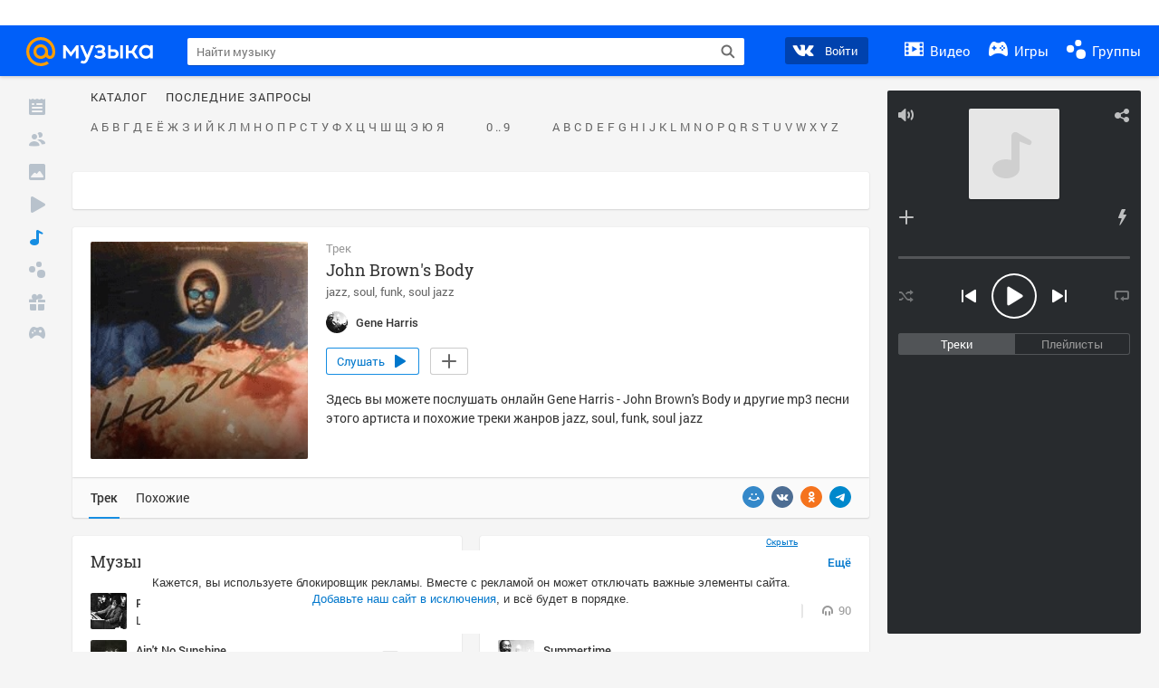

--- FILE ---
content_type: text/html; charset=utf-8
request_url: https://my.mail.ru/music/songs/gene-harris-john-browns-body-b8c530493984c52d3ce10b7412d768d4
body_size: 78239
content:
<!DOCTYPE html>
<html>
<head >
	<meta charset="UTF-8">
	<meta http-equiv="X-UA-Compatible" content="IE=edge">

	<title>John Brown&#x27;s Body - Gene Harris - Слушать онлайн. Музыка Mail.Ru</title>

	<meta name="title" content="John Brown&#x27;s Body - Gene Harris - Слушать онлайн. Музыка Mail.Ru" />
	<meta name="description" content="Слушать онлайн John Brown&#x27;s Body - Gene Harris. Бесплатное прослушивание музыки на Музыка Mail.Ru" />
	<meta name="og:title" content="John Brown&#x27;s Body - Gene Harris" />
	<meta name="og:description" content="#jazz #soul #funk #soul jazz #moosic" />

	<meta property="twitter:title" content="John Brown&#x27;s Body - Gene Harris" />
	<meta property="twitter:description" content="#jazz #soul #funk #soul jazz #moosic" />

		<meta name="og:url" content="https://my.mail.ru/music/songs/gene-harris-john-browns-body-b8c530493984c52d3ce10b7412d768d4" />


	<meta name="og:locale" content="ru_RU" />


			<link rel="image_src" href="https://content-24.foto.my.mail.ru/community/gene_harris/_musicplaylistcover/i-5.jpg" />
			<meta name="og:image" content="https://content-24.foto.my.mail.ru/community/gene_harris/_musicplaylistcover/i-5.jpg" />
			<meta name="twitter:image" content="https://content-24.foto.my.mail.ru/community/gene_harris/_musicplaylistcover/i-5.jpg" />


	<link rel="canonical" href="//my.mail.ru/music/songs/gene-harris-john-browns-body-b8c530493984c52d3ce10b7412d768d4" />

	<link rel="alternate" media="only screen and (max-width: 640px)" href="https://m.my.mail.ru/music/songs/gene-harris-john-browns-body-b8c530493984c52d3ce10b7412d768d4">

	<link rel="icon" href="//my3.imgsmail.ru/mail/ru/images/my/compass/static/favicon/favicon.ico" />
	<link rel="shortcut icon" href="//my3.imgsmail.ru/mail/ru/images/my/compass/static/favicon/favicon.ico" />

		<link class="b-pages-css-item" rel="stylesheet" type="text/css" href="//my2.imgsmail.ru/mail/ru/css/new/music_reskin-blessed1_rev233881160e.css" />
		<link class="b-pages-css-item" rel="stylesheet" type="text/css" href="//my2.imgsmail.ru/mail/ru/css/new/music_reskin_rev233881160e.css" />

<script type="text/javascript">        window.webConsole = {};        window.webConsole.log = window.webConsole.time = window.webConsole.error = window.webConsole.timeEnd = window.webConsole.timeStatus = function () {};    </script><script id="js-require-data" type="text/plain">{"avatarHost": "","staticHost": "//my4.imgsmail.ru/mail/ru/images/js/myjs/mm/out/","contentHost": "//content.foto.my.mail.ru","isTestServer": false,"isBeta": false,"isPsi": false,"useMin": true,"useHash": true,"branch": "","startModules": [],"bundles": ["audio-player","console","tmpl","util","video-html5"],"isEnableBooster": false,"isNotUrlPostfix": true,"pageType": "music"}</script><script type="text/plain" id="modules-defines">[{"name":"404/404","path":"404/404_rev705b470020"},{"name":"actions/actions-carousel","path":"actions/actions-carousel_reveeed496acf"},{"name":"actions/prizes","path":"actions/prizes_rev73b6500fd0"},{"name":"actions/tmpl/actions-prizes","path":"actions/tmpl/actions-prizes_rev1b20a69ca1"},{"name":"actions/tmpl/actions-promo","path":"actions/tmpl/actions-promo_rev1b20a69ca1"},{"name":"actions/tmpl/prize-image-block","path":"actions/tmpl/prize-image-block_rev1b20a69ca1"},{"name":"actions/tmpl/prize-popup","path":"actions/tmpl/prize-popup_rev1b20a69ca1"},{"name":"actions/tmpl/prizes-list-item","path":"actions/tmpl/prizes-list-item_rev1b20a69ca1"},{"name":"actions/user-actions","path":"actions/user-actions_rev339ca00426"},{"name":"actions/user-prize-popup","path":"actions/user-prize-popup_rev1b20a69ca1"},{"name":"additional-banners","path":"additional-banners/main_rev7f98c5bd3a"},{"name":"admin-links","path":"admin-links/main_rev844744282d"},{"name":"admin/tmpl/pages/wisher/calendars","path":"admin/tmpl/pages/wisher/calendars_rev039bd25c47"},{"name":"admin/tmpl/pages/wisher/config","path":"admin/tmpl/pages/wisher/config_reve9438237af"},{"name":"admin/tmpl/pages/wisher/gifts","path":"admin/tmpl/pages/wisher/gifts_rev039bd25c47"},{"name":"admin/tmpl/pages/wisher/holidays","path":"admin/tmpl/pages/wisher/holidays_rev039bd25c47"},{"name":"admin/tmpl/pages/wisher/masks","path":"admin/tmpl/pages/wisher/masks_rev039bd25c47"},{"name":"admin/tmpl/pages/wisher/promo-video","path":"admin/tmpl/pages/wisher/promo-video_rev039bd25c47"},{"name":"admin/tmpl/wisher/calendar/calendar","path":"admin/tmpl/wisher/calendar/calendar_reve9438237af"},{"name":"admin/tmpl/wisher/calendar/calendars","path":"admin/tmpl/wisher/calendar/calendars_reve9438237af"},{"name":"admin/tmpl/wisher/calendar/edit-form","path":"admin/tmpl/wisher/calendar/edit-form_reve9438237af"},{"name":"admin/tmpl/wisher/calendar/edit-holiday-item","path":"admin/tmpl/wisher/calendar/edit-holiday-item_rev1da6df83bc"},{"name":"admin/tmpl/wisher/calendar/edit-holidays","path":"admin/tmpl/wisher/calendar/edit-holidays_rev1da6df83bc"},{"name":"admin/tmpl/wisher/calendar/edit-picture","path":"admin/tmpl/wisher/calendar/edit-picture_rev1da6df83bc"},{"name":"admin/tmpl/wisher/calendar/head","path":"admin/tmpl/wisher/calendar/head_reve9438237af"},{"name":"admin/tmpl/wisher/gifts/add-form","path":"admin/tmpl/wisher/gifts/add-form_rev1da6df83bc"},{"name":"admin/tmpl/wisher/gifts/day-cost","path":"admin/tmpl/wisher/gifts/day-cost_rev7c7a4dbd0b"},{"name":"admin/tmpl/wisher/gifts/edit-form","path":"admin/tmpl/wisher/gifts/edit-form_reve9438237af"},{"name":"admin/tmpl/wisher/gifts/edit-tag","path":"admin/tmpl/wisher/gifts/edit-tag_rev1da6df83bc"},{"name":"admin/tmpl/wisher/gifts/gift","path":"admin/tmpl/wisher/gifts/gift_reve9438237af"},{"name":"admin/tmpl/wisher/gifts/gifts","path":"admin/tmpl/wisher/gifts/gifts_reve9438237af"},{"name":"admin/tmpl/wisher/gifts/head","path":"admin/tmpl/wisher/gifts/head_reve9438237af"},{"name":"admin/tmpl/wisher/gifts/tag","path":"admin/tmpl/wisher/gifts/tag_reve9438237af"},{"name":"admin/tmpl/wisher/gifts/tag-form","path":"admin/tmpl/wisher/gifts/tag-form_reve9438237af"},{"name":"admin/tmpl/wisher/gifts/tags","path":"admin/tmpl/wisher/gifts/tags_reve9438237af"},{"name":"admin/tmpl/wisher/holiday/default-gift","path":"admin/tmpl/wisher/holiday/default-gift_rev7c7a4dbd0b"},{"name":"admin/tmpl/wisher/holiday/edit-date-item","path":"admin/tmpl/wisher/holiday/edit-date-item_rev1da6df83bc"},{"name":"admin/tmpl/wisher/holiday/edit-form","path":"admin/tmpl/wisher/holiday/edit-form_reve9438237af"},{"name":"admin/tmpl/wisher/holiday/edit-picture","path":"admin/tmpl/wisher/holiday/edit-picture_rev1da6df83bc"},{"name":"admin/tmpl/wisher/holiday/head","path":"admin/tmpl/wisher/holiday/head_reve9438237af"},{"name":"admin/tmpl/wisher/holiday/holiday","path":"admin/tmpl/wisher/holiday/holiday_reve9438237af"},{"name":"admin/tmpl/wisher/holiday/holidays","path":"admin/tmpl/wisher/holiday/holidays_reve9438237af"},{"name":"admin/tmpl/wisher/masks/edit-form","path":"admin/tmpl/wisher/masks/edit-form_reve9438237af"},{"name":"admin/tmpl/wisher/masks/edit-picture","path":"admin/tmpl/wisher/masks/edit-picture_reve9438237af"},{"name":"admin/tmpl/wisher/masks/edit-zip","path":"admin/tmpl/wisher/masks/edit-zip_reve9438237af"},{"name":"admin/tmpl/wisher/masks/head","path":"admin/tmpl/wisher/masks/head_reve9438237af"},{"name":"admin/tmpl/wisher/masks/mask","path":"admin/tmpl/wisher/masks/mask_reve9438237af"},{"name":"admin/tmpl/wisher/masks/masks","path":"admin/tmpl/wisher/masks/masks_reve9438237af"},{"name":"admin/tmpl/wisher/promo-video/edit-date-item","path":"admin/tmpl/wisher/promo-video/edit-date-item_reve9438237af"},{"name":"admin/tmpl/wisher/promo-video/edit-form","path":"admin/tmpl/wisher/promo-video/edit-form_reve9438237af"},{"name":"admin/tmpl/wisher/promo-video/edit-picture","path":"admin/tmpl/wisher/promo-video/edit-picture_reve9438237af"},{"name":"admin/tmpl/wisher/promo-video/edit-video","path":"admin/tmpl/wisher/promo-video/edit-video_reve9438237af"},{"name":"admin/tmpl/wisher/promo-video/head","path":"admin/tmpl/wisher/promo-video/head_reve9438237af"},{"name":"admin/tmpl/wisher/promo-video/video","path":"admin/tmpl/wisher/promo-video/video_reve9438237af"},{"name":"admin/tmpl/wisher/promo-video/videos","path":"admin/tmpl/wisher/promo-video/videos_reve9438237af"},{"name":"admin/wisher/base/add-form","path":"admin/wisher/base/add-form_revd9c24d5ad0"},{"name":"admin/wisher/base/collection","path":"admin/wisher/base/collection_revd9c24d5ad0"},{"name":"admin/wisher/base/edit-form","path":"admin/wisher/base/edit-form_revd9c24d5ad0"},{"name":"admin/wisher/base/edit-picture","path":"admin/wisher/base/edit-picture_revd9c24d5ad0"},{"name":"admin/wisher/base/item","path":"admin/wisher/base/item_revdd0225ad4d"},{"name":"admin/wisher/base/model","path":"admin/wisher/base/model_revd9c24d5ad0"},{"name":"admin/wisher/base/page","path":"admin/wisher/base/page_rev339ca00426"},{"name":"admin/wisher/calendar/add-form","path":"admin/wisher/calendar/add-form_revdd0225ad4d"},{"name":"admin/wisher/calendar/calendar","path":"admin/wisher/calendar/calendar_revdd0225ad4d"},{"name":"admin/wisher/calendar/edit-form","path":"admin/wisher/calendar/edit-form_revdd0225ad4d"},{"name":"admin/wisher/calendar/edit-holidays","path":"admin/wisher/calendar/edit-holidays_revdd0225ad4d"},{"name":"admin/wisher/calendar/edit-picture","path":"admin/wisher/calendar/edit-picture_revdd0225ad4d"},{"name":"admin/wisher/calendar/page","path":"admin/wisher/calendar/page_revdd0225ad4d"},{"name":"admin/wisher/collections/calendars","path":"admin/wisher/collections/calendars_revdd0225ad4d"},{"name":"admin/wisher/collections/gifts","path":"admin/wisher/collections/gifts_revdd0225ad4d"},{"name":"admin/wisher/collections/holidays","path":"admin/wisher/collections/holidays_revdd0225ad4d"},{"name":"admin/wisher/collections/masks","path":"admin/wisher/collections/masks_revdd0225ad4d"},{"name":"admin/wisher/collections/promo-video","path":"admin/wisher/collections/promo-video_revdd0225ad4d"},{"name":"admin/wisher/collections/tags","path":"admin/wisher/collections/tags_revdd0225ad4d"},{"name":"admin/wisher/gifts/add-form","path":"admin/wisher/gifts/add-form_revdd0225ad4d"},{"name":"admin/wisher/gifts/edit-form","path":"admin/wisher/gifts/edit-form_revdd0225ad4d"},{"name":"admin/wisher/gifts/gift","path":"admin/wisher/gifts/gift_revdd0225ad4d"},{"name":"admin/wisher/gifts/page","path":"admin/wisher/gifts/page_revdd0225ad4d"},{"name":"admin/wisher/gifts/tags","path":"admin/wisher/gifts/tags_revdd0225ad4d"},{"name":"admin/wisher/holiday/add-form","path":"admin/wisher/holiday/add-form_revdd0225ad4d"},{"name":"admin/wisher/holiday/default-gift","path":"admin/wisher/holiday/default-gift_revdd0225ad4d"},{"name":"admin/wisher/holiday/edit-form","path":"admin/wisher/holiday/edit-form_revf41bf09084"},{"name":"admin/wisher/holiday/edit-picture","path":"admin/wisher/holiday/edit-picture_revdd0225ad4d"},{"name":"admin/wisher/holiday/holiday","path":"admin/wisher/holiday/holiday_revdd0225ad4d"},{"name":"admin/wisher/holiday/page","path":"admin/wisher/holiday/page_revdd0225ad4d"},{"name":"admin/wisher/masks/add-form","path":"admin/wisher/masks/add-form_revdd0225ad4d"},{"name":"admin/wisher/masks/edit-form","path":"admin/wisher/masks/edit-form_revdd0225ad4d"},{"name":"admin/wisher/masks/edit-picture","path":"admin/wisher/masks/edit-picture_revdd0225ad4d"},{"name":"admin/wisher/masks/edit-zip","path":"admin/wisher/masks/edit-zip_revdd0225ad4d"},{"name":"admin/wisher/masks/mask","path":"admin/wisher/masks/mask_revdd0225ad4d"},{"name":"admin/wisher/masks/page","path":"admin/wisher/masks/page_revdd0225ad4d"},{"name":"admin/wisher/models/calendar","path":"admin/wisher/models/calendar_revdd0225ad4d"},{"name":"admin/wisher/models/gift","path":"admin/wisher/models/gift_revdd0225ad4d"},{"name":"admin/wisher/models/holiday","path":"admin/wisher/models/holiday_revdd0225ad4d"},{"name":"admin/wisher/models/mask","path":"admin/wisher/models/mask_revdd0225ad4d"},{"name":"admin/wisher/models/promo-video","path":"admin/wisher/models/promo-video_revdd0225ad4d"},{"name":"admin/wisher/models/tag","path":"admin/wisher/models/tag_revdd0225ad4d"},{"name":"admin/wisher/promo-video/add-form","path":"admin/wisher/promo-video/add-form_revdd0225ad4d"},{"name":"admin/wisher/promo-video/edit-form","path":"admin/wisher/promo-video/edit-form_revdd0225ad4d"},{"name":"admin/wisher/promo-video/edit-picture","path":"admin/wisher/promo-video/edit-picture_revdd0225ad4d"},{"name":"admin/wisher/promo-video/edit-video","path":"admin/wisher/promo-video/edit-video_revdd0225ad4d"},{"name":"admin/wisher/promo-video/page","path":"admin/wisher/promo-video/page_revdd0225ad4d"},{"name":"admin/wisher/promo-video/promo-video","path":"admin/wisher/promo-video/promo-video_revdd0225ad4d"},{"name":"admin/wisher/utils","path":"admin/wisher/utils_reve9438237af"},{"name":"animated-tabs","path":"animated-tabs/main_revbd1169583c"},{"name":"anketa","path":"anketa/main_revff85fd8484"},{"name":"anketa/languages","path":"anketa/languages_revff85fd8484"},{"name":"anketa/partner","path":"anketa/partner_revff85fd8484"},{"name":"anketa/region","path":"anketa/region_reve37205de4b"},{"name":"app","path":"app/main_reva446296012"},{"name":"app.init","path":"app.init_revb7f5eb4395"},{"name":"app/banners","path":"app/banners_revf7c80c8421"},{"name":"app/channel","path":"app/channel_reve5920a456e"},{"name":"app/comet","path":"app/comet_revff85fd8484"},{"name":"app/history","path":"app/history_revdc0135438b"},{"name":"app/page-loader","path":"app/page-loader_revf71af83bd2"},{"name":"app/process-go-options","path":"app/process-go-options_revbd1169583c"},{"name":"app/section","path":"app/section_revbd1169583c"},{"name":"app/timing-stat","path":"app/timing-stat_revff85fd8484"},{"name":"app_catalog","path":"app_catalog/main_revbeeb43919a"},{"name":"app_catalog-old","path":"app_catalog-old/main_rev90871c6048"},{"name":"app_catalog-old/best","path":"app_catalog-old/best_revc96c19cba1"},{"name":"app_catalog-old/carousel","path":"app_catalog-old/carousel_revc96c19cba1"},{"name":"app_catalog-old/countdown","path":"app_catalog-old/countdown_revc96c19cba1"},{"name":"app_catalog-old/hilo-tizer","path":"app_catalog-old/hilo-tizer_revdd0225ad4d"},{"name":"app_catalog-old/installed","path":"app_catalog-old/installed_revc96c19cba1"},{"name":"app_catalog-old/leftmenu","path":"app_catalog-old/leftmenu_revc96c19cba1"},{"name":"app_catalog-old/notify","path":"app_catalog-old/notify_revc96c19cba1"},{"name":"app_catalog-old/promo/bonus-popup","path":"app_catalog-old/promo/bonus-popup_revc96c19cba1"},{"name":"app_catalog-old/tmpl/best","path":"app_catalog-old/tmpl/best_revc96c19cba1"},{"name":"app_catalog-old/tmpl/carousel","path":"app_catalog-old/tmpl/carousel_revc96c19cba1"},{"name":"app_catalog-old/tmpl/countdown","path":"app_catalog-old/tmpl/countdown_revc96c19cba1"},{"name":"app_catalog-old/tmpl/game-card","path":"app_catalog-old/tmpl/game-card_rev35826af76f"},{"name":"app_catalog-old/tmpl/game-card-friends","path":"app_catalog-old/tmpl/game-card-friends_revc96c19cba1"},{"name":"app_catalog-old/tmpl/game-notifies","path":"app_catalog-old/tmpl/game-notifies_revc96c19cba1"},{"name":"app_catalog-old/tmpl/game-notifies-list","path":"app_catalog-old/tmpl/game-notifies-list_revc96c19cba1"},{"name":"app_catalog-old/tmpl/hilo-tizer","path":"app_catalog-old/tmpl/hilo-tizer_revb29c08b37f"},{"name":"app_catalog-old/tmpl/installed","path":"app_catalog-old/tmpl/installed_revc96c19cba1"},{"name":"app_catalog-old/tmpl/list","path":"app_catalog-old/tmpl/list_revc96c19cba1"},{"name":"app_catalog-old/tmpl/list-item","path":"app_catalog-old/tmpl/list-item_revc96c19cba1"},{"name":"app_catalog-old/user-apps","path":"app_catalog-old/user-apps_revc96c19cba1"},{"name":"app_catalog-old/view/catalog","path":"app_catalog-old/view/catalog_revc96c19cba1"},{"name":"app_catalog/app-of-the-day","path":"app_catalog/app-of-the-day_revc6f27588fd"},{"name":"app_catalog/carousel","path":"app_catalog/carousel_revc96caa38df"},{"name":"app_catalog/chosenGenreApps","path":"app_catalog/chosenGenreApps_rev0de2a3f73c"},{"name":"app_catalog/countdown","path":"app_catalog/countdown_rev2c1cbf4c74"},{"name":"app_catalog/genreApps","path":"app_catalog/genreApps_revb58896eead"},{"name":"app_catalog/hilo-tizer","path":"app_catalog/hilo-tizer_revb7f5eb4395"},{"name":"app_catalog/installed","path":"app_catalog/installed_rev9f63ec6d6c"},{"name":"app_catalog/leftmenu","path":"app_catalog/leftmenu_revbd1169583c"},{"name":"app_catalog/notify","path":"app_catalog/notify_rev35826af76f"},{"name":"app_catalog/promo/bonus-popup","path":"app_catalog/promo/bonus-popup_revc1ea394468"},{"name":"app_catalog/tmpl/app-of-the-day","path":"app_catalog/tmpl/app-of-the-day_revc6f27588fd"},{"name":"app_catalog/tmpl/apps-genre","path":"app_catalog/tmpl/apps-genre_revc96c19cba1"},{"name":"app_catalog/tmpl/best","path":"app_catalog/tmpl/best_revff85fd8484"},{"name":"app_catalog/tmpl/carousel","path":"app_catalog/tmpl/carousel_rev0de2a3f73c"},{"name":"app_catalog/tmpl/countdown","path":"app_catalog/tmpl/countdown_revff85fd8484"},{"name":"app_catalog/tmpl/game-card","path":"app_catalog/tmpl/game-card_rev0de2a3f73c"},{"name":"app_catalog/tmpl/game-card-friends","path":"app_catalog/tmpl/game-card-friends_rev520f684f4e"},{"name":"app_catalog/tmpl/game-notifies","path":"app_catalog/tmpl/game-notifies_revff85fd8484"},{"name":"app_catalog/tmpl/game-notifies-list","path":"app_catalog/tmpl/game-notifies-list_revbd1169583c"},{"name":"app_catalog/tmpl/hilo-tizer","path":"app_catalog/tmpl/hilo-tizer_rev988d94f6cd"},{"name":"app_catalog/tmpl/installed","path":"app_catalog/tmpl/installed_revc96c19cba1"},{"name":"app_catalog/tmpl/list","path":"app_catalog/tmpl/list_rev0de2a3f73c"},{"name":"app_catalog/tmpl/list-item","path":"app_catalog/tmpl/list-item_rev0de2a3f73c"},{"name":"app_catalog/tmpl/list-item-fake","path":"app_catalog/tmpl/list-item-fake_rev0f3caeedc8"},{"name":"app_catalog/tmpl/list-item-pic","path":"app_catalog/tmpl/list-item-pic_rev0de2a3f73c"},{"name":"app_catalog/user-apps","path":"app_catalog/user-apps_rev69b9e698b1"},{"name":"app_catalog/view/catalog","path":"app_catalog/view/catalog_rev94debffc7f"},{"name":"app_catalog/vkplay","path":"app_catalog/vkplay_reve0791fe47f"},{"name":"app_remove-popup","path":"app_remove-popup/main_revc99aacceb8"},{"name":"app_remove-popup/tmpl/removeAppPopup","path":"app_remove-popup/tmpl/removeAppPopup_revc96c19cba1"},{"name":"app_search","path":"app_search/main_revc96c19cba1"},{"name":"app_search/tmpl/list","path":"app_search/tmpl/list_rev5f12aff475"},{"name":"app_search/tmpl/list-item-search","path":"app_search/tmpl/list-item-search_rev5f12aff475"},{"name":"app_search/tmpl/removeAppPopup","path":"app_search/tmpl/removeAppPopup_rev2249895851"},{"name":"apps","path":"apps/main_reve9ab9a4ca5"},{"name":"apps-promo/collections/top","path":"apps-promo/collections/top_revbd1169583c"},{"name":"apps-promo/diamonds","path":"apps-promo/diamonds_rev44645fbf02"},{"name":"apps-promo/double-mailiki","path":"apps-promo/double-mailiki_rev44645fbf02"},{"name":"apps-promo/easy-money","path":"apps-promo/easy-money_revb3feb3e0e7"},{"name":"apps-promo/game-club","path":"apps-promo/game-club_rev9ee13f5191"},{"name":"apps-promo/inc/wheel-of-fortune-bonus","path":"apps-promo/inc/wheel-of-fortune-bonus_rev12c722b871"},{"name":"apps-promo/inc/wheel-of-fortune-wheel","path":"apps-promo/inc/wheel-of-fortune-wheel_rev12c722b871"},{"name":"apps-promo/models/wheel-of-fortune","path":"apps-promo/models/wheel-of-fortune_rev12c722b871"},{"name":"apps-promo/retention-gift","path":"apps-promo/retention-gift_rev44645fbf02"},{"name":"apps-promo/rx2","path":"apps-promo/rx2_rev44645fbf02"},{"name":"apps-promo/tmpl/modal-diamonds-bonus","path":"apps-promo/tmpl/modal-diamonds-bonus_revbd1169583c"},{"name":"apps-promo/tmpl/modal-diamonds-decor","path":"apps-promo/tmpl/modal-diamonds-decor_rev2361bca24f"},{"name":"apps-promo/tmpl/modal-diamonds-rules","path":"apps-promo/tmpl/modal-diamonds-rules_rev3ac15932d4"},{"name":"apps-promo/tmpl/modal-diamonds-top","path":"apps-promo/tmpl/modal-diamonds-top_rev2361bca24f"},{"name":"apps-promo/tmpl/modal-diamonds-top-list","path":"apps-promo/tmpl/modal-diamonds-top-list_rev2361bca24f"},{"name":"apps-promo/tmpl/modal-easy-money","path":"apps-promo/tmpl/modal-easy-money_revb3feb3e0e7"},{"name":"apps-promo/tmpl/modal-retention-gift","path":"apps-promo/tmpl/modal-retention-gift_rev44645fbf02"},{"name":"apps-promo/tmpl/modal-retention-gift-catched","path":"apps-promo/tmpl/modal-retention-gift-catched_revcd07f7d71c"},{"name":"apps-promo/tmpl/modal-retention-gift-rules","path":"apps-promo/tmpl/modal-retention-gift-rules_revd1747cec74"},{"name":"apps-promo/tmpl/modal-retention-gift-welcome","path":"apps-promo/tmpl/modal-retention-gift-welcome_revd2a1fd5fe8"},{"name":"apps-promo/tmpl/modal-toy-set","path":"apps-promo/tmpl/modal-toy-set_rev0f46dd18ba"},{"name":"apps-promo/tmpl/modal-toy-set-bonus","path":"apps-promo/tmpl/modal-toy-set-bonus_rev0f46dd18ba"},{"name":"apps-promo/tmpl/modal-toy-set-error","path":"apps-promo/tmpl/modal-toy-set-error_rev0f46dd18ba"},{"name":"apps-promo/tmpl/modal-toy-set-rules","path":"apps-promo/tmpl/modal-toy-set-rules_rev0f46dd18ba"},{"name":"apps-promo/tmpl/modal-toy-set-toy","path":"apps-promo/tmpl/modal-toy-set-toy_rev0f46dd18ba"},{"name":"apps-promo/tmpl/modal-wheel-of-fortune","path":"apps-promo/tmpl/modal-wheel-of-fortune_rev12c722b871"},{"name":"apps-promo/tmpl/modal-wheel-of-fortune-bonus","path":"apps-promo/tmpl/modal-wheel-of-fortune-bonus_rev12c722b871"},{"name":"apps-promo/tmpl/modal-wheel-of-fortune-error","path":"apps-promo/tmpl/modal-wheel-of-fortune-error_rev12c722b871"},{"name":"apps-promo/tmpl/modal-x2-rules","path":"apps-promo/tmpl/modal-x2-rules_rev35826af76f"},{"name":"apps-promo/toy-set","path":"apps-promo/toy-set_rev2c1cbf4c74"},{"name":"apps-promo/wheel-of-fortune","path":"apps-promo/wheel-of-fortune_rev44645fbf02"},{"name":"apps/catalog","path":"apps/catalog_reva51dfb0339"},{"name":"apps/countdown-element-container","path":"apps/countdown-element-container_rev91fde143bb"},{"name":"apps/disable-autoinit","path":"apps/disable-autoinit_revff85fd8484"},{"name":"apps/element-scroll","path":"apps/element-scroll_revff85fd8484"},{"name":"apps/event-countdown","path":"apps/event-countdown_rev91fde143bb"},{"name":"apps/external","path":"apps/external_rev7807292d01"},{"name":"apps/external-src","path":"apps/external-src_rev6a65a00bc0"},{"name":"apps/game-bubble","path":"apps/game-bubble_rev91fde143bb"},{"name":"apps/game-bubbles","path":"apps/game-bubbles_rev91fde143bb"},{"name":"apps/hilo-game","path":"apps/hilo-game_revb7f5eb4395"},{"name":"apps/hilo-helpers","path":"apps/hilo-helpers_revc743d71c84"},{"name":"apps/hilo-howto","path":"apps/hilo-howto_revc743d71c84"},{"name":"apps/modal","path":"apps/modal_rev12c722b871"},{"name":"apps/preroll","path":"apps/preroll_revcccb980eca"},{"name":"apps/promo","path":"apps/promo_rev82107a1120"},{"name":"apps/promo-layer","path":"apps/promo-layer_rev1aa3496a9d"},{"name":"apps/score","path":"apps/score_revbd1169583c"},{"name":"apps/tmpl/catalog","path":"apps/tmpl/catalog_revff85fd8484"},{"name":"apps/tmpl/create-my-notification","path":"apps/tmpl/create-my-notification_revf26e3150d4"},{"name":"apps/tmpl/game-bubble","path":"apps/tmpl/game-bubble_rev052150aacf"},{"name":"apps/tmpl/hilo-suitable-apps","path":"apps/tmpl/hilo-suitable-apps_rev90871c6048"},{"name":"apps/tmpl/hilo-top","path":"apps/tmpl/hilo-top_rev90871c6048"},{"name":"apps/tmpl/modal","path":"apps/tmpl/modal_rev2361bca24f"},{"name":"apps/tmpl/preroll","path":"apps/tmpl/preroll_revcccb980eca"},{"name":"apps/tmpl/promo-layer","path":"apps/tmpl/promo-layer_rev9352dc081a"},{"name":"apps/tmpl/promo-layer-slide","path":"apps/tmpl/promo-layer-slide_rev9352dc081a"},{"name":"apps/tmpl/score-top","path":"apps/tmpl/score-top_revbd1169583c"},{"name":"audio-player","path":"audio-player/main_revff85fd8484"},{"name":"audio-player/player","path":"audio-player/player_rev67fe8d3f21"},{"name":"audio-player/playlist","path":"audio-player/playlist_revff85fd8484"},{"name":"audio-player/track","path":"audio-player/track_rev4213dc577a"},{"name":"audio_player","path":"audio_player/main_rev7aa487c7bd"},{"name":"auth-info","path":"auth-info/main_rev5f12aff475"},{"name":"authorization","path":"authorization/main_rev368dbcdda1"},{"name":"avatar-edit","path":"avatar-edit/main_rev1e4c553239"},{"name":"avatar-edit/popup","path":"avatar-edit/popup_revdd0225ad4d"},{"name":"avatar-edit/tmpl/main","path":"avatar-edit/tmpl/main_rev8bca542c51"},{"name":"balance/balance","path":"balance/balance_reve5920a456e"},{"name":"balance/balance-details","path":"balance/balance-details_reve5920a456e"},{"name":"balance/models/balance-model","path":"balance/models/balance-model_revfaee9c1b3a"},{"name":"balance/tmpl/app-navigation-balance","path":"balance/tmpl/app-navigation-balance_reve5920a456e"},{"name":"balance/tmpl/balance","path":"balance/tmpl/balance_rev8d34c60974"},{"name":"balance/tmpl/balance-detail-popup-content","path":"balance/tmpl/balance-detail-popup-content_reve5920a456e"},{"name":"balance/tmpl/balance-details","path":"balance/tmpl/balance-details_reve5920a456e"},{"name":"banner-updater/index","path":"banner-updater/index_revdd0225ad4d"},{"name":"banners-block/index","path":"banners-block/index_revbffe6e4809"},{"name":"base/collection","path":"base/collection_rev131693430b"},{"name":"base/event","path":"base/event_rev131693430b"},{"name":"base/model","path":"base/model_rev131693430b"},{"name":"base/page","path":"base/page_revcd07f7d71c"},{"name":"base/router","path":"base/router_rev131693430b"},{"name":"base/view","path":"base/view_revd360c5c6ff"},{"name":"battlepass","path":"battlepass/main_revf86cc935c3"},{"name":"battlepass/enums","path":"battlepass/enums_rev7f98c5bd3a"},{"name":"battlepass/helpers","path":"battlepass/helpers_rev25d78fd994"},{"name":"battlepass/index","path":"battlepass/index_rev7f98c5bd3a"},{"name":"battlepass/tmpl/battlepass","path":"battlepass/tmpl/battlepass_rev25d78fd994"},{"name":"battlepass/tmpl/countdown","path":"battlepass/tmpl/countdown_rev7f98c5bd3a"},{"name":"battlepass/tmpl/levels","path":"battlepass/tmpl/levels_rev25d78fd994"},{"name":"battlepass/tmpl/open","path":"battlepass/tmpl/open_rev7f98c5bd3a"},{"name":"battlepass/tmpl/premium","path":"battlepass/tmpl/premium_rev7f98c5bd3a"},{"name":"battlepass/tmpl/prize","path":"battlepass/tmpl/prize_rev7f98c5bd3a"},{"name":"battlepass/tmpl/rules","path":"battlepass/tmpl/rules_rev7f98c5bd3a"},{"name":"battlepass/tmpl/state","path":"battlepass/tmpl/state_rev25d78fd994"},{"name":"battlepass/tmpl/table","path":"battlepass/tmpl/table_rev7f98c5bd3a"},{"name":"battlepass/types","path":"battlepass/types_rev7f98c5bd3a"},{"name":"blocks/tmpl/css-versions","path":"blocks/tmpl/css-versions_rev039bd25c47"},{"name":"blocks/tmpl/custom/svg-sprite-game-client-promo-versions","path":"blocks/tmpl/custom/svg-sprite-game-client-promo-versions_rev91fde143bb"},{"name":"blocks/tmpl/js-versions","path":"blocks/tmpl/js-versions_rev039bd25c47"},{"name":"blocks/tmpl/svg-sprite-all-versions","path":"blocks/tmpl/svg-sprite-all-versions_rev2c1cbf4c74"},{"name":"blocks/tmpl/svg-sprite-music-versions","path":"blocks/tmpl/svg-sprite-music-versions_rev8181ec5380"},{"name":"blocks/tmpl/svg-sprite-promo-versions","path":"blocks/tmpl/svg-sprite-promo-versions_rev91fde143bb"},{"name":"breadcrumbs/breadcrumbs","path":"breadcrumbs/breadcrumbs_revd003683cf4"},{"name":"bundles/all","path":"bundles/all_rev8181ec5380"},{"name":"bundles/audio-player","path":"bundles/audio-player_rev67fe8d3f21"},{"name":"bundles/tmpl","path":"bundles/tmpl_reve5920a456e"},{"name":"bundles/util","path":"bundles/util_revd203ebda19"},{"name":"bundles/video-html5","path":"bundles/video-html5_rev9550460280"},{"name":"buy-badges","path":"buy-badges/main_rev9ef5ddb9a3"},{"name":"buy-badges/main-old","path":"buy-badges/main-old_rev9ef5ddb9a3"},{"name":"buy-badges/tmpl/buy-badges-popup","path":"buy-badges/tmpl/buy-badges-popup_rev988d94f6cd"},{"name":"captcha","path":"captcha/main_rev4582479046"},{"name":"captcha/tmpl/main","path":"captcha/tmpl/main_revff85fd8484"},{"name":"cashback-history/cashback-history","path":"cashback-history/cashback-history_rev64d8bc48dd"},{"name":"cashback-history/tmpl/cashback-history","path":"cashback-history/tmpl/cashback-history_rev64d8bc48dd"},{"name":"cashback-history/tmpl/cashback-history-item","path":"cashback-history/tmpl/cashback-history-item_rev64d8bc48dd"},{"name":"catalog","path":"catalog/main_revff85fd8484"},{"name":"catalog/friends","path":"catalog/friends_revec1bdbf33a"},{"name":"catalog/main/filter","path":"catalog/main/filter_revff85fd8484"},{"name":"catalog/main/list","path":"catalog/main/list_reva446296012"},{"name":"catalog/main/search","path":"catalog/main/search_revff85fd8484"},{"name":"chart","path":"chart/main_revbd1169583c"},{"name":"chart/highcharts","path":"chart/highcharts_revbd1169583c"},{"name":"checkbox-list","path":"checkbox-list/main_reve5920a456e"},{"name":"checkbox-list/index","path":"checkbox-list/index_revdd0225ad4d"},{"name":"checkbox-list/tmpl/checkbox","path":"checkbox-list/tmpl/checkbox_revdd0225ad4d"},{"name":"checkbox-list/tmpl/checkboxList","path":"checkbox-list/tmpl/checkboxList_revdd0225ad4d"},{"name":"checkbox-list/types","path":"checkbox-list/types_reve5920a456e"},{"name":"choice-friends","path":"choice-friends/main_revff85fd8484"},{"name":"choice-friends/tmpl/partner/main","path":"choice-friends/tmpl/partner/main_rev3972016021"},{"name":"client-server","path":"client-server_rev9550460280"},{"name":"collections/actions/list","path":"collections/actions/list_revb58896eead"},{"name":"collections/apps/catalog","path":"collections/apps/catalog_reveeed496acf"},{"name":"collections/apps/catalog-my","path":"collections/apps/catalog-my_rev0de2a3f73c"},{"name":"collections/apps/catalog-old","path":"collections/apps/catalog-old_revc96c19cba1"},{"name":"collections/apps/catalog-vkplay","path":"collections/apps/catalog-vkplay_reve0791fe47f"},{"name":"collections/apps/friends","path":"collections/apps/friends_revbd1169583c"},{"name":"collections/apps/notifies","path":"collections/apps/notifies_revbd1169583c"},{"name":"collections/apps/recommendations","path":"collections/apps/recommendations_revbd1169583c"},{"name":"collections/apps/search","path":"collections/apps/search_reve13d842fe8"},{"name":"collections/apps/types","path":"collections/apps/types_reveeed496acf"},{"name":"collections/audio/items","path":"collections/audio/items_revbd1169583c"},{"name":"collections/audio/playlists","path":"collections/audio/playlists_revbd1169583c"},{"name":"collections/audio/search","path":"collections/audio/search_revbd1169583c"},{"name":"collections/audio/suggest","path":"collections/audio/suggest_revdd0225ad4d"},{"name":"collections/comments/comments","path":"collections/comments/comments_revbd1169583c"},{"name":"collections/dialogues/list","path":"collections/dialogues/list_reve13d842fe8"},{"name":"collections/dialogues/messages","path":"collections/dialogues/messages_revbd1169583c"},{"name":"collections/education/college/faculties","path":"collections/education/college/faculties_revbd1169583c"},{"name":"collections/education/college/items","path":"collections/education/college/items_revbd1169583c"},{"name":"collections/education/institute/departments","path":"collections/education/institute/departments_revbd1169583c"},{"name":"collections/education/institute/faculties","path":"collections/education/institute/faculties_revbd1169583c"},{"name":"collections/education/institute/items","path":"collections/education/institute/items_revbd1169583c"},{"name":"collections/education/schools","path":"collections/education/schools_revbd1169583c"},{"name":"collections/geo/cities","path":"collections/geo/cities_rev3972016021"},{"name":"collections/geo/countries","path":"collections/geo/countries_rev3972016021"},{"name":"collections/geo/geo","path":"collections/geo/geo_revbd1169583c"},{"name":"collections/geo/house","path":"collections/geo/house_revbd1169583c"},{"name":"collections/geo/regions","path":"collections/geo/regions_rev3972016021"},{"name":"collections/geo/search","path":"collections/geo/search_revbd1169583c"},{"name":"collections/geo/streets","path":"collections/geo/streets_revbd1169583c"},{"name":"collections/groups/items","path":"collections/groups/items_revbd1169583c"},{"name":"collections/hashtags/suggest","path":"collections/hashtags/suggest_revdd0225ad4d"},{"name":"collections/moderation/queue","path":"collections/moderation/queue_revbd1169583c"},{"name":"collections/notifications/alerts","path":"collections/notifications/alerts_rev35826af76f"},{"name":"collections/notifications/list","path":"collections/notifications/list_revdd0225ad4d"},{"name":"collections/notifications/settings","path":"collections/notifications/settings_revbd1169583c"},{"name":"collections/photo/albums","path":"collections/photo/albums_revbd1169583c"},{"name":"collections/photo/items","path":"collections/photo/items_revbd1169583c"},{"name":"collections/users/comment-mention-users","path":"collections/users/comment-mention-users_revbd1169583c"},{"name":"collections/users/followers","path":"collections/users/followers_revbd1169583c"},{"name":"collections/users/friends","path":"collections/users/friends_revbd1169583c"},{"name":"collections/users/search","path":"collections/users/search_revf71af83bd2"},{"name":"collections/users/visitors","path":"collections/users/visitors_revbd1169583c"},{"name":"collections/video/albums","path":"collections/video/albums_revbd1169583c"},{"name":"collections/video/best","path":"collections/video/best_revbd1169583c"},{"name":"collections/video/channels","path":"collections/video/channels_revbd1169583c"},{"name":"collections/video/channels-with-promo","path":"collections/video/channels-with-promo_revbd1169583c"},{"name":"collections/video/follows","path":"collections/video/follows_revbd1169583c"},{"name":"collections/video/friends","path":"collections/video/friends_revbd1169583c"},{"name":"collections/video/items","path":"collections/video/items_revf33aa984bf"},{"name":"collections/video/recommend","path":"collections/video/recommend_revbd1169583c"},{"name":"collections/video/related","path":"collections/video/related_revbd1169583c"},{"name":"collections/video/search","path":"collections/video/search_revbd9e073138"},{"name":"collections/video/subscriptions","path":"collections/video/subscriptions_revbd1169583c"},{"name":"collections/video/suggest","path":"collections/video/suggest_revdd0225ad4d"},{"name":"collections/video/top","path":"collections/video/top_reva60accd304"},{"name":"comments","path":"comments/main_revbd1169583c"},{"name":"comments/answer","path":"comments/answer_revff85fd8484"},{"name":"comments/item","path":"comments/item_revbd1169583c"},{"name":"comments/like","path":"comments/like_rev1da6df83bc"},{"name":"comments/stat","path":"comments/stat_revbd1169583c"},{"name":"comments/tmpl/item","path":"comments/tmpl/item_reva81b984acb"},{"name":"comments/tmpl/settings","path":"comments/tmpl/settings_revbd1169583c"},{"name":"comments/tmpl/text","path":"comments/tmpl/text_reva81b984acb"},{"name":"comments/tmpl/writer/audio-item","path":"comments/tmpl/writer/audio-item_revff85fd8484"},{"name":"comments/tmpl/writer/main","path":"comments/tmpl/writer/main_revbd1169583c"},{"name":"comments/tmpl/writer/photo-item","path":"comments/tmpl/writer/photo-item_revff85fd8484"},{"name":"comments/tmpl/writer/video-item","path":"comments/tmpl/writer/video-item_revff85fd8484"},{"name":"comments/writer","path":"comments/writer_reve13d842fe8"},{"name":"common/flash-support-detector","path":"common/flash-support-detector_rev0a5feef514"},{"name":"common/tmpl/avatars/avatar","path":"common/tmpl/avatars/avatar_revb91b6f9d08"},{"name":"common/tmpl/avatars/avatar-container","path":"common/tmpl/avatars/avatar-container_revf241112b94"},{"name":"common/tmpl/avatars/avatar-frame","path":"common/tmpl/avatars/avatar-frame_revb91b6f9d08"},{"name":"common/tmpl/badges/badge-online","path":"common/tmpl/badges/badge-online_rev35826af76f"},{"name":"common/tmpl/badges/badge-vip","path":"common/tmpl/badges/badge-vip_revf241112b94"},{"name":"common/value-changer","path":"common/value-changer_rev9651d9990a"},{"name":"community","path":"community/main_revff85fd8484"},{"name":"community-statistic","path":"community-statistic/main_revbd1169583c"},{"name":"community-statistic/item","path":"community-statistic/item_revbd1169583c"},{"name":"community/invite","path":"community/invite_revbd1169583c"},{"name":"community/jentry-join","path":"community/jentry-join_revbd1169583c"},{"name":"community/journal/journal","path":"community/journal/journal_rev9701da092c"},{"name":"community/journal/jupdate","path":"community/journal/jupdate_revbd1169583c"},{"name":"console-extensions","path":"console-extensions_revff85fd8484"},{"name":"content-tools/albums/access-form","path":"content-tools/albums/access-form_revbd1169583c"},{"name":"content-tools/albums/base-form","path":"content-tools/albums/base-form_revbd1169583c"},{"name":"content-tools/albums/cover-form","path":"content-tools/albums/cover-form_rev3972016021"},{"name":"content-tools/albums/create-album","path":"content-tools/albums/create-album_rev3972016021"},{"name":"content-tools/albums/edit-album","path":"content-tools/albums/edit-album_rev9357aae3b3"},{"name":"content-tools/albums/form","path":"content-tools/albums/form_rev1e4c553239"},{"name":"content-tools/albums/main","path":"content-tools/albums/main_rev1da6df83bc"},{"name":"content-tools/albums/selector","path":"content-tools/albums/selector_revf33aa984bf"},{"name":"content-tools/albums/sort-form","path":"content-tools/albums/sort-form_revbd1169583c"},{"name":"content-tools/audio/upload/albums/form","path":"content-tools/audio/upload/albums/form_rev3972016021"},{"name":"content-tools/audio/upload/button","path":"content-tools/audio/upload/button_revbd1169583c"},{"name":"content-tools/audio/upload/edit","path":"content-tools/audio/upload/edit_revbd9e073138"},{"name":"content-tools/audio/upload/edit-item","path":"content-tools/audio/upload/edit-item_revbd1169583c"},{"name":"content-tools/audio/upload/files/uploader","path":"content-tools/audio/upload/files/uploader_revbd1169583c"},{"name":"content-tools/audio/upload/main","path":"content-tools/audio/upload/main_reveb3dc005a3"},{"name":"content-tools/audio/upload/popup","path":"content-tools/audio/upload/popup_reveb3dc005a3"},{"name":"content-tools/audio/upload/search/form","path":"content-tools/audio/upload/search/form_revbd1169583c"},{"name":"content-tools/audio/upload/stat","path":"content-tools/audio/upload/stat_rev8f9b6d217d"},{"name":"content-tools/file-api/ajax","path":"content-tools/file-api/ajax_rev18b76e414f"},{"name":"content-tools/file-api/audio","path":"content-tools/file-api/audio_revadfe30a9b4"},{"name":"content-tools/file-api/file","path":"content-tools/file-api/file_revbd1169583c"},{"name":"content-tools/file-api/iframe","path":"content-tools/file-api/iframe_revbd1169583c"},{"name":"content-tools/file-api/image","path":"content-tools/file-api/image_rev8ff99f613a"},{"name":"content-tools/file-api/main","path":"content-tools/file-api/main_reve3101f36c0"},{"name":"content-tools/media/edit-form","path":"content-tools/media/edit-form_rev9cf14d32b6"},{"name":"content-tools/photo/ajax","path":"content-tools/photo/ajax_revff85fd8484"},{"name":"content-tools/photo/albums/access-form","path":"content-tools/photo/albums/access-form_revbd1169583c"},{"name":"content-tools/photo/albums/cover-form","path":"content-tools/photo/albums/cover-form_revbd1169583c"},{"name":"content-tools/photo/albums/create-album","path":"content-tools/photo/albums/create-album_revff85fd8484"},{"name":"content-tools/photo/albums/edit-album","path":"content-tools/photo/albums/edit-album_revff85fd8484"},{"name":"content-tools/photo/albums/sort-form","path":"content-tools/photo/albums/sort-form_revff85fd8484"},{"name":"content-tools/photo/item","path":"content-tools/photo/item_revbd1169583c"},{"name":"content-tools/photo/upload/albums/form","path":"content-tools/photo/upload/albums/form_revbd1169583c"},{"name":"content-tools/photo/upload/button","path":"content-tools/photo/upload/button_rev1da6df83bc"},{"name":"content-tools/photo/upload/camera/form","path":"content-tools/photo/upload/camera/form_rev1e4c553239"},{"name":"content-tools/photo/upload/camera/uploader","path":"content-tools/photo/upload/camera/uploader_revbd1169583c"},{"name":"content-tools/photo/upload/edit","path":"content-tools/photo/upload/edit_rev01423ea979"},{"name":"content-tools/photo/upload/edit-item","path":"content-tools/photo/upload/edit-item_revbd1169583c"},{"name":"content-tools/photo/upload/edit-item-base","path":"content-tools/photo/upload/edit-item-base_revbd1169583c"},{"name":"content-tools/photo/upload/edit-item-expanded","path":"content-tools/photo/upload/edit-item-expanded_revbd1169583c"},{"name":"content-tools/photo/upload/files/uploader","path":"content-tools/photo/upload/files/uploader_rev8ff99f613a"},{"name":"content-tools/photo/upload/main","path":"content-tools/photo/upload/main_revf33aa984bf"},{"name":"content-tools/photo/upload/network/form","path":"content-tools/photo/upload/network/form_revbd1169583c"},{"name":"content-tools/photo/upload/network/uploader","path":"content-tools/photo/upload/network/uploader_rev3972016021"},{"name":"content-tools/photo/upload/popup","path":"content-tools/photo/upload/popup_revf71af83bd2"},{"name":"content-tools/photo/upload/stat","path":"content-tools/photo/upload/stat_rev8f9b6d217d"},{"name":"content-tools/photo/upload/uploader","path":"content-tools/photo/upload/uploader_revbd1169583c"},{"name":"content-tools/tabs-form","path":"content-tools/tabs-form_revbd1169583c"},{"name":"content-tools/tmpl/albums/access-form","path":"content-tools/tmpl/albums/access-form_revbd1169583c"},{"name":"content-tools/tmpl/albums/base-form","path":"content-tools/tmpl/albums/base-form_revff85fd8484"},{"name":"content-tools/tmpl/albums/cover-form","path":"content-tools/tmpl/albums/cover-form_revbd1169583c"},{"name":"content-tools/tmpl/albums/main","path":"content-tools/tmpl/albums/main_revff85fd8484"},{"name":"content-tools/tmpl/albums/selector-create-album","path":"content-tools/tmpl/albums/selector-create-album_revff85fd8484"},{"name":"content-tools/tmpl/albums/sort-form","path":"content-tools/tmpl/albums/sort-form_reva81b984acb"},{"name":"content-tools/tmpl/audio/upload/album-item","path":"content-tools/tmpl/audio/upload/album-item_revff85fd8484"},{"name":"content-tools/tmpl/audio/upload/albums","path":"content-tools/tmpl/audio/upload/albums_rev3972016021"},{"name":"content-tools/tmpl/audio/upload/edit","path":"content-tools/tmpl/audio/upload/edit_revbd9e073138"},{"name":"content-tools/tmpl/audio/upload/edit-item","path":"content-tools/tmpl/audio/upload/edit-item_revff85fd8484"},{"name":"content-tools/tmpl/audio/upload/main","path":"content-tools/tmpl/audio/upload/main_revbd1169583c"},{"name":"content-tools/tmpl/audio/upload/popup-header","path":"content-tools/tmpl/audio/upload/popup-header_revff85fd8484"},{"name":"content-tools/tmpl/audio/upload/search","path":"content-tools/tmpl/audio/upload/search_revff85fd8484"},{"name":"content-tools/tmpl/media/edit-item","path":"content-tools/tmpl/media/edit-item_revbd1169583c"},{"name":"content-tools/tmpl/photo/item","path":"content-tools/tmpl/photo/item_revbd1169583c"},{"name":"content-tools/tmpl/photo/upload/album-item","path":"content-tools/tmpl/photo/upload/album-item_revff85fd8484"},{"name":"content-tools/tmpl/photo/upload/albums","path":"content-tools/tmpl/photo/upload/albums_rev617b8016ef"},{"name":"content-tools/tmpl/photo/upload/camera","path":"content-tools/tmpl/photo/upload/camera_revf71af83bd2"},{"name":"content-tools/tmpl/photo/upload/edit","path":"content-tools/tmpl/photo/upload/edit_revbd1169583c"},{"name":"content-tools/tmpl/photo/upload/edit-item","path":"content-tools/tmpl/photo/upload/edit-item_reva81b984acb"},{"name":"content-tools/tmpl/photo/upload/edit-item-expanded","path":"content-tools/tmpl/photo/upload/edit-item-expanded_revbd1169583c"},{"name":"content-tools/tmpl/photo/upload/edit-item-form","path":"content-tools/tmpl/photo/upload/edit-item-form_revbd1169583c"},{"name":"content-tools/tmpl/photo/upload/errors","path":"content-tools/tmpl/photo/upload/errors_revff85fd8484"},{"name":"content-tools/tmpl/photo/upload/main","path":"content-tools/tmpl/photo/upload/main_revc743d71c84"},{"name":"content-tools/tmpl/photo/upload/network","path":"content-tools/tmpl/photo/upload/network_revbd1169583c"},{"name":"content-tools/tmpl/photo/upload/network-item","path":"content-tools/tmpl/photo/upload/network-item_rev0bb90f2677"},{"name":"content-tools/tmpl/photo/upload/popup-header","path":"content-tools/tmpl/photo/upload/popup-header_revff85fd8484"},{"name":"content-tools/tmpl/photo/upload/small","path":"content-tools/tmpl/photo/upload/small_revbd1169583c"},{"name":"content-tools/tmpl/video/item","path":"content-tools/tmpl/video/item_revbd1169583c"},{"name":"content-tools/tmpl/video/upload/album-item","path":"content-tools/tmpl/video/upload/album-item_revff85fd8484"},{"name":"content-tools/tmpl/video/upload/albums","path":"content-tools/tmpl/video/upload/albums_rev617b8016ef"},{"name":"content-tools/upload/albums-form","path":"content-tools/upload/albums-form_revdb1d42906d"},{"name":"content-tools/upload/main","path":"content-tools/upload/main_revbd1169583c"},{"name":"content-tools/upload/popup","path":"content-tools/upload/popup_revc743d71c84"},{"name":"content-tools/upload/uploader","path":"content-tools/upload/uploader_revbd1169583c"},{"name":"content-tools/video/ajax","path":"content-tools/video/ajax_revd2a1fd5fe8"},{"name":"content-tools/video/albums-popup","path":"content-tools/video/albums-popup_rev617b8016ef"},{"name":"content-tools/video/albums/access-form","path":"content-tools/video/albums/access-form_revff85fd8484"},{"name":"content-tools/video/albums/cover-form","path":"content-tools/video/albums/cover-form_revbd1169583c"},{"name":"content-tools/video/albums/create-album","path":"content-tools/video/albums/create-album_revff85fd8484"},{"name":"content-tools/video/albums/edit-album","path":"content-tools/video/albums/edit-album_revff85fd8484"},{"name":"content-tools/video/albums/sort-form","path":"content-tools/video/albums/sort-form_revff85fd8484"},{"name":"content-tools/video/item","path":"content-tools/video/item_revbd1169583c"},{"name":"content-tools/video/upload-external","path":"content-tools/video/upload-external_reve9ab9a4ca5"},{"name":"content-tools/video/upload-item","path":"content-tools/video/upload-item_revb813bb02b9"},{"name":"content-tools/video/upload-popup","path":"content-tools/video/upload-popup_rev63975fae0e"},{"name":"counters","path":"counters_rev9ef5ddb9a3"},{"name":"custom-theme","path":"custom-theme/main_revff85fd8484"},{"name":"custom-theme/form","path":"custom-theme/form_revbd1169583c"},{"name":"custom-theme/themes","path":"custom-theme/themes_revff85fd8484"},{"name":"daily-tasks","path":"daily-tasks/main_rev9ef5ddb9a3"},{"name":"daily-tasks/complete-task-modal","path":"daily-tasks/complete-task-modal_rev7ddaa2a175"},{"name":"daily-tasks/enums","path":"daily-tasks/enums_rev988d94f6cd"},{"name":"daily-tasks/index","path":"daily-tasks/index_revdd0225ad4d"},{"name":"daily-tasks/mocks","path":"daily-tasks/mocks_rev988d94f6cd"},{"name":"daily-tasks/popups/buy-task-popup","path":"daily-tasks/popups/buy-task-popup_revb7f5eb4395"},{"name":"daily-tasks/popups/complete-task-popup","path":"daily-tasks/popups/complete-task-popup_rev988d94f6cd"},{"name":"daily-tasks/popups/configs-popup","path":"daily-tasks/popups/configs-popup_reve5920a456e"},{"name":"daily-tasks/tmpl/action-block","path":"daily-tasks/tmpl/action-block_revdd0225ad4d"},{"name":"daily-tasks/tmpl/change-task-tile","path":"daily-tasks/tmpl/change-task-tile_revdd0225ad4d"},{"name":"daily-tasks/tmpl/daily-task-error","path":"daily-tasks/tmpl/daily-task-error_revdd0225ad4d"},{"name":"daily-tasks/tmpl/inc/daily-task-graph","path":"daily-tasks/tmpl/inc/daily-task-graph_revdd0225ad4d"},{"name":"daily-tasks/tmpl/inc/daily-task-item","path":"daily-tasks/tmpl/inc/daily-task-item_revdd0225ad4d"},{"name":"daily-tasks/tmpl/inc/daily-task-price","path":"daily-tasks/tmpl/inc/daily-task-price_revdd0225ad4d"},{"name":"daily-tasks/tmpl/inc/daily-task-reward","path":"daily-tasks/tmpl/inc/daily-task-reward_revdd0225ad4d"},{"name":"daily-tasks/tmpl/inc/daily-task-widget-graph","path":"daily-tasks/tmpl/inc/daily-task-widget-graph_revc6f27588fd"},{"name":"daily-tasks/tmpl/inc/daily-task-widget-item","path":"daily-tasks/tmpl/inc/daily-task-widget-item_revc6f27588fd"},{"name":"daily-tasks/tmpl/popup-complete","path":"daily-tasks/tmpl/popup-complete_revdd0225ad4d"},{"name":"daily-tasks/tmpl/popup-configs","path":"daily-tasks/tmpl/popup-configs_revdd0225ad4d"},{"name":"daily-tasks/tmpl/widget","path":"daily-tasks/tmpl/widget_revc6f27588fd"},{"name":"daily-tasks/types","path":"daily-tasks/types_rev988d94f6cd"},{"name":"daily-tasks/utils/adapter","path":"daily-tasks/utils/adapter_rev988d94f6cd"},{"name":"daily-tasks/utils/get-task-difficulty-number","path":"daily-tasks/utils/get-task-difficulty-number_rev988d94f6cd"},{"name":"daily-tasks/utils/task-payment","path":"daily-tasks/utils/task-payment_rev988d94f6cd"},{"name":"delayed-posts","path":"delayed-posts/main_rev68c66c7a75"},{"name":"editblacklist","path":"editblacklist/main_revbd1169583c"},{"name":"editcommunity","path":"editcommunity/main_reve13d842fe8"},{"name":"end","path":"end_revff85fd8484"},{"name":"external/admanhtml-mm","path":"external/admanhtml-mm_revbd1169583c"},{"name":"external/block","path":"external/block_revb813bb02b9"},{"name":"external/candy2.min","path":"external/candy2.min_revc071c3035c"},{"name":"external/cookie","path":"external/cookie_revff85fd8484"},{"name":"external/dash.all.debug","path":"external/dash.all.debug_revb7d4b9de6d"},{"name":"external/dash.all.min","path":"external/dash.all.min_revb7d4b9de6d"},{"name":"external/eruda.min","path":"external/eruda.min_rev860067e3e5"},{"name":"external/streamsense","path":"external/streamsense_revbd1169583c"},{"name":"factory","path":"factory_revff85fd8484"},{"name":"foaf/tmpl/foaf","path":"foaf/tmpl/foaf_revbd1169583c"},{"name":"game-client","path":"game-client/main_revf241112b94"},{"name":"game-client-auth","path":"game-client-auth/main_rev91fde143bb"},{"name":"game-client-auth/portal","path":"game-client-auth/portal_revc99aacceb8"},{"name":"game-client/index","path":"game-client/index_rev91fde143bb"},{"name":"gifts","path":"gifts/main_rev233881160e"},{"name":"gifts/enums","path":"gifts/enums_rev3cd8112df6"},{"name":"gifts/form","path":"gifts/form_rev5c6f778963"},{"name":"gifts/form-gift","path":"gifts/form-gift_revbd1169583c"},{"name":"gifts/form-gift-free","path":"gifts/form-gift-free_revbd1169583c"},{"name":"gifts/form-vip-status","path":"gifts/form-vip-status_rev64d8bc48dd"},{"name":"gifts/friend","path":"gifts/friend_revdf3afb45cc"},{"name":"gifts/gift","path":"gifts/gift_rev3cd8112df6"},{"name":"gifts/my","path":"gifts/my_revb76e64f6a7"},{"name":"gifts/send","path":"gifts/send_rev233881160e"},{"name":"gifts/tmpl/form","path":"gifts/tmpl/form_revdf3afb45cc"},{"name":"gifts/tmpl/friend-gifts-list-tmpl","path":"gifts/tmpl/friend-gifts-list-tmpl_revdf3afb45cc"},{"name":"gifts/tmpl/gifts-list","path":"gifts/tmpl/gifts-list_rev233881160e"},{"name":"gifts/tmpl/mygifts-list","path":"gifts/tmpl/mygifts-list_revb76e64f6a7"},{"name":"gifts/tmpl/no-my-gifts","path":"gifts/tmpl/no-my-gifts_rev3cd8112df6"},{"name":"gifts/types","path":"gifts/types_rev3cd8112df6"},{"name":"group-catalog","path":"group-catalog/main_revff85fd8484"},{"name":"group-catalog/catalog","path":"group-catalog/catalog_revff85fd8484"},{"name":"group-catalog/invite-groups","path":"group-catalog/invite-groups_revff85fd8484"},{"name":"group-catalog/search-catalog","path":"group-catalog/search-catalog_revff85fd8484"},{"name":"group-catalog/user-groups","path":"group-catalog/user-groups_revff85fd8484"},{"name":"group-catalog/wookmark","path":"group-catalog/wookmark_revff85fd8484"},{"name":"handlebars-helpers","path":"handlebars-helpers/main_reve5920a456e"},{"name":"handlebars-helpers/debug","path":"handlebars-helpers/debug_revff85fd8484"},{"name":"handlebars-helpers/digitFormat","path":"handlebars-helpers/digitFormat_revff85fd8484"},{"name":"handlebars-helpers/escape","path":"handlebars-helpers/escape_revff85fd8484"},{"name":"handlebars-helpers/filed","path":"handlebars-helpers/filed_revc6f27588fd"},{"name":"handlebars-helpers/htmlentities","path":"handlebars-helpers/htmlentities_revff85fd8484"},{"name":"handlebars-helpers/icon","path":"handlebars-helpers/icon_revff85fd8484"},{"name":"handlebars-helpers/ifEq","path":"handlebars-helpers/ifEq_revff85fd8484"},{"name":"handlebars-helpers/ifGt","path":"handlebars-helpers/ifGt_revff85fd8484"},{"name":"handlebars-helpers/ifLt","path":"handlebars-helpers/ifLt_revff85fd8484"},{"name":"handlebars-helpers/ifNotEq","path":"handlebars-helpers/ifNotEq_revc96c19cba1"},{"name":"handlebars-helpers/inflect","path":"handlebars-helpers/inflect_revff85fd8484"},{"name":"handlebars-helpers/json-encode","path":"handlebars-helpers/json-encode_revff85fd8484"},{"name":"handlebars-helpers/json-stringify","path":"handlebars-helpers/json-stringify_revff85fd8484"},{"name":"handlebars-helpers/json-strip-end-brace","path":"handlebars-helpers/json-strip-end-brace_revff85fd8484"},{"name":"handlebars-helpers/number-human-format","path":"handlebars-helpers/number-human-format_revcccb980eca"},{"name":"handlebars-helpers/number-width","path":"handlebars-helpers/number-width_revff85fd8484"},{"name":"handlebars-helpers/plural","path":"handlebars-helpers/plural_revff85fd8484"},{"name":"handlebars-helpers/rb-count","path":"handlebars-helpers/rb-count_revff85fd8484"},{"name":"handlebars-helpers/recursion","path":"handlebars-helpers/recursion_revff85fd8484"},{"name":"handlebars-helpers/spaceless","path":"handlebars-helpers/spaceless_revd9c24d5ad0"},{"name":"handlebars-helpers/times","path":"handlebars-helpers/times_revff85fd8484"},{"name":"handlebars-helpers/unlessEq","path":"handlebars-helpers/unlessEq_revff85fd8484"},{"name":"hashtag","path":"hashtag/main_revcccb980eca"},{"name":"hashtag/collections/hashtags","path":"hashtag/collections/hashtags_revbd1169583c"},{"name":"hashtag/tmpl/hashtag_item","path":"hashtag/tmpl/hashtag_item_revbd1169583c"},{"name":"hashtag/tmpl/text","path":"hashtag/tmpl/text_revff85fd8484"},{"name":"head/alert","path":"head/alert_revb58896eead"},{"name":"head/buttons/dialogues","path":"head/buttons/dialogues_rev9701da092c"},{"name":"head/marketing","path":"head/marketing_revb58896eead"},{"name":"head/navigation","path":"head/navigation_rev1da6df83bc"},{"name":"head/tmpl/alerts/common-friends","path":"head/tmpl/alerts/common-friends_revff85fd8484"},{"name":"head/tmpl/alerts/playlist","path":"head/tmpl/alerts/playlist_revff85fd8484"},{"name":"hilo/reduce-cooldown","path":"hilo/reduce-cooldown_rev9ef5ddb9a3"},{"name":"holiday-action","path":"holiday-action/main_rev397d303081"},{"name":"holiday-action/helpers","path":"holiday-action/helpers_rev397d303081"},{"name":"holiday-action/index","path":"holiday-action/index_rev397d303081"},{"name":"holiday-action/tmpl/holiday-action","path":"holiday-action/tmpl/holiday-action_rev397d303081"},{"name":"holiday-action/tmpl/rules","path":"holiday-action/tmpl/rules_rev397d303081"},{"name":"holiday-action/types","path":"holiday-action/types_rev397d303081"},{"name":"holidays","path":"holidays/main_rev3cd8112df6"},{"name":"holidays/enums","path":"holidays/enums_rev3cd8112df6"},{"name":"holidays/friends-list","path":"holidays/friends-list_rev3cd8112df6"},{"name":"holidays/list","path":"holidays/list_rev3cd8112df6"},{"name":"holidays/tmpl/actual-holidays-list","path":"holidays/tmpl/actual-holidays-list_rev3cd8112df6"},{"name":"holidays/tmpl/empty","path":"holidays/tmpl/empty_rev3cd8112df6"},{"name":"holidays/tmpl/friends-holidays-list","path":"holidays/tmpl/friends-holidays-list_rev3cd8112df6"},{"name":"holidays/tmpl/holidays-list","path":"holidays/tmpl/holidays-list_rev3cd8112df6"},{"name":"holidays/types","path":"holidays/types_rev3cd8112df6"},{"name":"home/column_right","path":"home/column_right_rev4848af7f5a"},{"name":"home/column_right/apps","path":"home/column_right/apps_rev822ea0f310"},{"name":"home/column_right/collections/apps","path":"home/column_right/collections/apps_rev9b1e6a12eb"},{"name":"home/column_right/collections/sale","path":"home/column_right/collections/sale_rev13f7216582"},{"name":"home/column_right/main","path":"home/column_right/main_rev45bea50fb5"},{"name":"home/column_right/sale","path":"home/column_right/sale_rev822ea0f310"},{"name":"home/friend_suggests","path":"home/friend_suggests_reva446296012"},{"name":"home/guestbook","path":"home/guestbook_revbd1169583c"},{"name":"home/history","path":"home/history_revf282774a17"},{"name":"home/history/adv-post","path":"home/history/adv-post_revdd0225ad4d"},{"name":"home/history/adv-post-carousel","path":"home/history/adv-post-carousel_rev822ea0f310"},{"name":"home/history/apps-best","path":"home/history/apps-best_revcd07f7d71c"},{"name":"home/history/apps-carousel","path":"home/history/apps-carousel_rev822ea0f310"},{"name":"home/history/audio","path":"home/history/audio_revff85fd8484"},{"name":"home/history/audio-promo","path":"home/history/audio-promo_revbd1169583c"},{"name":"home/history/collections/hot-or-not-voted-users","path":"home/history/collections/hot-or-not-voted-users_revbd1169583c"},{"name":"home/history/edit-post","path":"home/history/edit-post_rev01423ea979"},{"name":"home/history/events","path":"home/history/events_revcb48d4c807"},{"name":"home/history/hot-or-not","path":"home/history/hot-or-not_revbd1169583c"},{"name":"home/history/models/friendsphotos","path":"home/history/models/friendsphotos_revbd1169583c"},{"name":"home/history/models/hot-or-not","path":"home/history/models/hot-or-not_revbd1169583c"},{"name":"home/history/models/video-promo","path":"home/history/models/video-promo_revbd1169583c"},{"name":"home/history/photos","path":"home/history/photos_revbd1169583c"},{"name":"home/history/repost","path":"home/history/repost_reva446296012"},{"name":"home/history/settings","path":"home/history/settings_reve9438237af"},{"name":"home/history/video-promo","path":"home/history/video-promo_revbd1169583c"},{"name":"home/tmpl/column_right/apps","path":"home/tmpl/column_right/apps_rev94debffc7f"},{"name":"home/tmpl/column_right/audio_item","path":"home/tmpl/column_right/audio_item_rev4b6bdc1d3d"},{"name":"home/tmpl/column_right/sale","path":"home/tmpl/column_right/sale_rev94debffc7f"},{"name":"home/tmpl/column_right/user_item","path":"home/tmpl/column_right/user_item_revbd1169583c"},{"name":"home/tmpl/column_right/video_item","path":"home/tmpl/column_right/video_item_revff85fd8484"},{"name":"home/tmpl/column_right/video_item_first","path":"home/tmpl/column_right/video_item_first_revff85fd8484"},{"name":"home/tmpl/history/adv-post","path":"home/tmpl/history/adv-post_reva81b984acb"},{"name":"home/tmpl/history/adv-post-carousel","path":"home/tmpl/history/adv-post-carousel_rev8848e9147e"},{"name":"home/tmpl/history/adv-post-carousel-slide","path":"home/tmpl/history/adv-post-carousel-slide_revd171ab50fd"},{"name":"home/tmpl/history/app_promo_item","path":"home/tmpl/history/app_promo_item_revff85fd8484"},{"name":"home/tmpl/history/apps_best","path":"home/tmpl/history/apps_best_rev3d06140a8b"},{"name":"home/tmpl/history/apps_best_row","path":"home/tmpl/history/apps_best_row_rev3d06140a8b"},{"name":"home/tmpl/history/apps_carousel_slide","path":"home/tmpl/history/apps_carousel_slide_rev3d06140a8b"},{"name":"home/tmpl/history/audio_promo","path":"home/tmpl/history/audio_promo_reva81b984acb"},{"name":"home/tmpl/history/hot_or_not_item","path":"home/tmpl/history/hot_or_not_item_revff85fd8484"},{"name":"home/tmpl/history/hot_or_not_voted_item","path":"home/tmpl/history/hot_or_not_voted_item_revbd1169583c"},{"name":"home/tmpl/history/hot_or_not_voted_popup","path":"home/tmpl/history/hot_or_not_voted_popup_revff85fd8484"},{"name":"home/tmpl/history/photos","path":"home/tmpl/history/photos_revbd1169583c"},{"name":"home/tmpl/history/repost-list","path":"home/tmpl/history/repost-list_revff85fd8484"},{"name":"home/tmpl/history/repost-list-item","path":"home/tmpl/history/repost-list-item_revff85fd8484"},{"name":"home/tmpl/history/video_item","path":"home/tmpl/history/video_item_revff85fd8484"},{"name":"home/video-community","path":"home/video-community_rev68c66c7a75"},{"name":"home/view-event","path":"home/view-event_revcb48d4c807"},{"name":"jquery","path":"jquery_revff85fd8484"},{"name":"layers/head/actions","path":"layers/head/actions_rev8218d88919"},{"name":"layers/head/base","path":"layers/head/base_rev91fde143bb"},{"name":"layers/head/discussions","path":"layers/head/discussions_rev1146059566"},{"name":"layers/head/games","path":"layers/head/games_rev0e7929ce0b"},{"name":"layers/head/messages","path":"layers/head/messages_rev7c7a4dbd0b"},{"name":"layers/head/music","path":"layers/head/music_rev1146059566"},{"name":"layers/head/notifications","path":"layers/head/notifications_rev1146059566"},{"name":"layers/head/user","path":"layers/head/user_rev91fde143bb"},{"name":"left-menu","path":"left-menu/main_rev94debffc7f"},{"name":"left-menu/apps","path":"left-menu/apps_rev35826af76f"},{"name":"left-menu/apps-old","path":"left-menu/apps-old_revc96c19cba1"},{"name":"left-menu/tmpl/adv-link","path":"left-menu/tmpl/adv-link_rev55fd375051"},{"name":"left-menu/tmpl/game-client","path":"left-menu/tmpl/game-client_rev8d34c60974"},{"name":"left-menu/tmpl/main","path":"left-menu/tmpl/main_rev8d34c60974"},{"name":"left-menu/tmpl/promo-link","path":"left-menu/tmpl/promo-link_rev1594324ce8"},{"name":"libs/autosize","path":"libs/autosize_rev1da6df83bc"},{"name":"libs/canvas-to-blob","path":"libs/canvas-to-blob_revff85fd8484"},{"name":"libs/es5-shim","path":"libs/es5-shim_revbd1169583c"},{"name":"libs/handlebars","path":"libs/handlebars_rev6ca35884a1"},{"name":"libs/history","path":"libs/history_revbd1169583c"},{"name":"libs/jquery","path":"libs/jquery_revbd1169583c"},{"name":"libs/jquery-ui/1-10/autocomplete","path":"libs/jquery-ui/1-10/autocomplete_revff85fd8484"},{"name":"libs/jquery-ui/1-10/core","path":"libs/jquery-ui/1-10/core_revff85fd8484"},{"name":"libs/jquery-ui/1-10/datepicker","path":"libs/jquery-ui/1-10/datepicker_revbd1169583c"},{"name":"libs/jquery-ui/1-10/datepicker-ru","path":"libs/jquery-ui/1-10/datepicker-ru_revff85fd8484"},{"name":"libs/jquery-ui/1-10/draggable","path":"libs/jquery-ui/1-10/draggable_revff85fd8484"},{"name":"libs/jquery-ui/1-10/droppable","path":"libs/jquery-ui/1-10/droppable_revbd1169583c"},{"name":"libs/jquery-ui/1-10/jqueryui/autocomplete","path":"libs/jquery-ui/1-10/jqueryui/autocomplete_revff85fd8484"},{"name":"libs/jquery-ui/1-10/jqueryui/core","path":"libs/jquery-ui/1-10/jqueryui/core_revff85fd8484"},{"name":"libs/jquery-ui/1-10/jqueryui/datepicker","path":"libs/jquery-ui/1-10/jqueryui/datepicker_revbd1169583c"},{"name":"libs/jquery-ui/1-10/jqueryui/datepicker-ru","path":"libs/jquery-ui/1-10/jqueryui/datepicker-ru_revff85fd8484"},{"name":"libs/jquery-ui/1-10/jqueryui/draggable","path":"libs/jquery-ui/1-10/jqueryui/draggable_revff85fd8484"},{"name":"libs/jquery-ui/1-10/jqueryui/droppable","path":"libs/jquery-ui/1-10/jqueryui/droppable_revbd1169583c"},{"name":"libs/jquery-ui/1-10/jqueryui/menu","path":"libs/jquery-ui/1-10/jqueryui/menu_revff85fd8484"},{"name":"libs/jquery-ui/1-10/jqueryui/mouse","path":"libs/jquery-ui/1-10/jqueryui/mouse_revff85fd8484"},{"name":"libs/jquery-ui/1-10/jqueryui/position","path":"libs/jquery-ui/1-10/jqueryui/position_revff85fd8484"},{"name":"libs/jquery-ui/1-10/jqueryui/sortable","path":"libs/jquery-ui/1-10/jqueryui/sortable_revff85fd8484"},{"name":"libs/jquery-ui/1-10/jqueryui/widget","path":"libs/jquery-ui/1-10/jqueryui/widget_revbd1169583c"},{"name":"libs/jquery-ui/1-10/menu","path":"libs/jquery-ui/1-10/menu_revff85fd8484"},{"name":"libs/jquery-ui/1-10/mouse","path":"libs/jquery-ui/1-10/mouse_revff85fd8484"},{"name":"libs/jquery-ui/1-10/position","path":"libs/jquery-ui/1-10/position_revff85fd8484"},{"name":"libs/jquery-ui/1-10/sortable","path":"libs/jquery-ui/1-10/sortable_revff85fd8484"},{"name":"libs/jquery-ui/1-10/ui/i18n/jquery.ui.datepicker-ru","path":"libs/jquery-ui/1-10/ui/i18n/jquery.ui.datepicker-ru_revff85fd8484"},{"name":"libs/jquery-ui/1-10/ui/jquery.ui.autocomplete","path":"libs/jquery-ui/1-10/ui/jquery.ui.autocomplete_revff85fd8484"},{"name":"libs/jquery-ui/1-10/ui/jquery.ui.core","path":"libs/jquery-ui/1-10/ui/jquery.ui.core_revff85fd8484"},{"name":"libs/jquery-ui/1-10/ui/jquery.ui.datepicker","path":"libs/jquery-ui/1-10/ui/jquery.ui.datepicker_revbd1169583c"},{"name":"libs/jquery-ui/1-10/ui/jquery.ui.draggable","path":"libs/jquery-ui/1-10/ui/jquery.ui.draggable_revff85fd8484"},{"name":"libs/jquery-ui/1-10/ui/jquery.ui.droppable","path":"libs/jquery-ui/1-10/ui/jquery.ui.droppable_revbd1169583c"},{"name":"libs/jquery-ui/1-10/ui/jquery.ui.menu","path":"libs/jquery-ui/1-10/ui/jquery.ui.menu_revff85fd8484"},{"name":"libs/jquery-ui/1-10/ui/jquery.ui.mouse","path":"libs/jquery-ui/1-10/ui/jquery.ui.mouse_revff85fd8484"},{"name":"libs/jquery-ui/1-10/ui/jquery.ui.position","path":"libs/jquery-ui/1-10/ui/jquery.ui.position_revff85fd8484"},{"name":"libs/jquery-ui/1-10/ui/jquery.ui.sortable","path":"libs/jquery-ui/1-10/ui/jquery.ui.sortable_revff85fd8484"},{"name":"libs/jquery-ui/1-10/ui/jquery.ui.widget","path":"libs/jquery-ui/1-10/ui/jquery.ui.widget_revbd1169583c"},{"name":"libs/jquery-ui/1-10/widget","path":"libs/jquery-ui/1-10/widget_revbd1169583c"},{"name":"libs/lazysizes.min","path":"libs/lazysizes.min_revc6f27588fd"},{"name":"libs/nerve","path":"libs/nerve_revc32f1593df"},{"name":"libs/petrovich","path":"libs/petrovich_revff85fd8484"},{"name":"libs/plugins/isInViewport","path":"libs/plugins/isInViewport_revbd1169583c"},{"name":"libs/plugins/jQuery.XDomainRequest","path":"libs/plugins/jQuery.XDomainRequest_revbd1169583c"},{"name":"libs/plugins/jquery.Jcrop","path":"libs/plugins/jquery.Jcrop_revbd1169583c"},{"name":"libs/plugins/jquery.browser","path":"libs/plugins/jquery.browser_revff85fd8484"},{"name":"libs/plugins/jquery.easing","path":"libs/plugins/jquery.easing_revff85fd8484"},{"name":"libs/plugins/jquery.fileupload","path":"libs/plugins/jquery.fileupload_revff85fd8484"},{"name":"libs/plugins/jquery.highlight-within-textarea","path":"libs/plugins/jquery.highlight-within-textarea_rev1da6df83bc"},{"name":"libs/plugins/jquery.iframe-transport","path":"libs/plugins/jquery.iframe-transport_revbd1169583c"},{"name":"libs/plugins/jquery.jcarousel","path":"libs/plugins/jquery.jcarousel_revff85fd8484"},{"name":"libs/plugins/jquery.jplayer","path":"libs/plugins/jquery.jplayer_rev4213dc577a"},{"name":"libs/plugins/jquery.marquee","path":"libs/plugins/jquery.marquee_revbd1169583c"},{"name":"libs/plugins/jquery.mask","path":"libs/plugins/jquery.mask_rev8ba29a2b3d"},{"name":"libs/plugins/jquery.mousewheel","path":"libs/plugins/jquery.mousewheel_revff85fd8484"},{"name":"libs/plugins/jquery.placeholder","path":"libs/plugins/jquery.placeholder_revbd1169583c"},{"name":"libs/plugins/jquery.scrollTo","path":"libs/plugins/jquery.scrollTo_revff85fd8484"},{"name":"libs/plugins/jquery.textcomplete","path":"libs/plugins/jquery.textcomplete_revbd1169583c"},{"name":"libs/plugins/jquery.ui.autocomplete.html","path":"libs/plugins/jquery.ui.autocomplete.html_revff85fd8484"},{"name":"libs/plugins/jquery.url","path":"libs/plugins/jquery.url_revff85fd8484"},{"name":"libs/plugins/jquery.wookmark","path":"libs/plugins/jquery.wookmark_revff85fd8484"},{"name":"libs/plugins/o2html","path":"libs/plugins/o2html_revff85fd8484"},{"name":"libs/plugins/swfobject","path":"libs/plugins/swfobject_revbd1169583c"},{"name":"libs/plugins/ua-parser","path":"libs/plugins/ua-parser_revff85fd8484"},{"name":"libs/promise","path":"libs/promise_revb7f5eb4395"},{"name":"libs/spletnik","path":"libs/spletnik_revd203ebda19"},{"name":"libs/url-polyfill","path":"libs/url-polyfill_rev8181ec5380"},{"name":"likes/collections/likers","path":"likes/collections/likers_rev131693430b"},{"name":"likes/likers-popup","path":"likes/likers-popup_revbd1169583c"},{"name":"likes/tmpl/liker_item","path":"likes/tmpl/liker_item_revbd1169583c"},{"name":"likes/tmpl/likers_popup","path":"likes/tmpl/likers_popup_revff85fd8484"},{"name":"login","path":"login/main_rev368dbcdda1"},{"name":"media","path":"media/main_revf282774a17"},{"name":"media-savepoint/video","path":"media-savepoint/video_rev3faa769534"},{"name":"media/history-layer","path":"media/history-layer_rev9701da092c"},{"name":"media/photo","path":"media/photo_revb7f5eb4395"},{"name":"media/photo/content-events","path":"media/photo/content-events_reve3372c9b34"},{"name":"media/photo/dom","path":"media/photo/dom_revab8c2035e7"},{"name":"media/photo/main-events","path":"media/photo/main-events_rev01423ea979"},{"name":"media/photo/model","path":"media/photo/model_revff85fd8484"},{"name":"media/photo/select-friend","path":"media/photo/select-friend_revcc29c24897"},{"name":"media/video","path":"media/video_rev9357aae3b3"},{"name":"media/video/album-selector","path":"media/video/album-selector_revd203ebda19"},{"name":"media/video/content-events","path":"media/video/content-events_rev9701da092c"},{"name":"media/video/dom","path":"media/video/dom_rev7dd7246e08"},{"name":"media/video/main-events","path":"media/video/main-events_revff85fd8484"},{"name":"media/video/model","path":"media/video/model_revff85fd8484"},{"name":"mediascope","path":"mediascope/main_revdc0135438b"},{"name":"mediascope/index","path":"mediascope/index_revdc0135438b"},{"name":"mention/mention","path":"mention/mention_revbd1169583c"},{"name":"messages","path":"messages/main_reve13d842fe8"},{"name":"messages/event","path":"messages/event_rev1146059566"},{"name":"messages/friends","path":"messages/friends_rev1aa3496a9d"},{"name":"messages/publisher","path":"messages/publisher_rev18c5c0ee0d"},{"name":"messages/tmpl/error","path":"messages/tmpl/error_revf15123cf55"},{"name":"messages/tmpl/friends","path":"messages/tmpl/friends_revbd1169583c"},{"name":"messages/tmpl/friends/empty-list","path":"messages/tmpl/friends/empty-list_revbd1169583c"},{"name":"messages/tmpl/friends/item","path":"messages/tmpl/friends/item_revbd1169583c"},{"name":"messages/tmpl/hint-bubble","path":"messages/tmpl/hint-bubble_revf15123cf55"},{"name":"messages/tmpl/left","path":"messages/tmpl/left_revbd9e073138"},{"name":"messages/tmpl/left/empty-search","path":"messages/tmpl/left/empty-search_revf15123cf55"},{"name":"messages/tmpl/left/user","path":"messages/tmpl/left/user_revbd1169583c"},{"name":"messages/tmpl/messages","path":"messages/tmpl/messages_rev497d3572e4"},{"name":"messages/tmpl/right","path":"messages/tmpl/right_rev6f6367e48d"},{"name":"messages/tmpl/right/errors","path":"messages/tmpl/right/errors_revf15123cf55"},{"name":"messages/tmpl/right/footer","path":"messages/tmpl/right/footer_rev6f6367e48d"},{"name":"messages/tmpl/right/head","path":"messages/tmpl/right/head_revbd1169583c"},{"name":"messages/tmpl/right/warnings","path":"messages/tmpl/right/warnings_revf15123cf55"},{"name":"mimic/css/effects","path":"mimic/css/effects_rev988d94f6cd"},{"name":"mimic/css/item","path":"mimic/css/item_revf4a1ea0219"},{"name":"mimic/css/items","path":"mimic/css/items_revf4a1ea0219"},{"name":"mimic/css/mimic","path":"mimic/css/mimic_rev988d94f6cd"},{"name":"mimic/css/multiformat-item","path":"mimic/css/multiformat-item_rev988d94f6cd"},{"name":"mimic/css/multiformat-items","path":"mimic/css/multiformat-items_rev988d94f6cd"},{"name":"mimic/css/utils","path":"mimic/css/utils_rev988d94f6cd"},{"name":"mimic/item","path":"mimic/item_revf4a1ea0219"},{"name":"mimic/mimic","path":"mimic/mimic_rev497d3572e4"},{"name":"mimic/right-column","path":"mimic/right-column_rev44645fbf02"},{"name":"mimic/tmpl/item","path":"mimic/tmpl/item_revf4a1ea0219"},{"name":"mimic/tmpl/item-link","path":"mimic/tmpl/item-link_revf4a1ea0219"},{"name":"mimic/tmpl/item-menu","path":"mimic/tmpl/item-menu_revf4a1ea0219"},{"name":"mimic/tmpl/items","path":"mimic/tmpl/items_revf4a1ea0219"},{"name":"mimic/tmpl/multiformat-item","path":"mimic/tmpl/multiformat-item_rev705b470020"},{"name":"mimic/tmpl/multiformat-items","path":"mimic/tmpl/multiformat-items_rev705b470020"},{"name":"mimic/tmpl/redirect","path":"mimic/tmpl/redirect_reve69a714016"},{"name":"mobpromo","path":"mobpromo/main_revff85fd8484"},{"name":"models/actions","path":"models/actions_revb58896eead"},{"name":"models/app","path":"models/app_reveeed496acf"},{"name":"models/comment","path":"models/comment_rev1da6df83bc"},{"name":"models/community","path":"models/community_revdd0225ad4d"},{"name":"models/dialogues/message","path":"models/dialogues/message_revbd1169583c"},{"name":"models/dialogues/thread","path":"models/dialogues/thread_rev3972016021"},{"name":"models/education/college/faculty","path":"models/education/college/faculty_revff85fd8484"},{"name":"models/education/college/item","path":"models/education/college/item_revbd1169583c"},{"name":"models/education/institute/department","path":"models/education/institute/department_revff85fd8484"},{"name":"models/education/institute/faculty","path":"models/education/institute/faculty_revff85fd8484"},{"name":"models/education/institute/item","path":"models/education/institute/item_revbd1169583c"},{"name":"models/education/item","path":"models/education/item_revbd1169583c"},{"name":"models/education/school","path":"models/education/school_revbd1169583c"},{"name":"models/geo/city","path":"models/geo/city_revff85fd8484"},{"name":"models/geo/country","path":"models/geo/country_revff85fd8484"},{"name":"models/geo/geo","path":"models/geo/geo_revff85fd8484"},{"name":"models/geo/house","path":"models/geo/house_revff85fd8484"},{"name":"models/geo/region","path":"models/geo/region_revff85fd8484"},{"name":"models/geo/street","path":"models/geo/street_revff85fd8484"},{"name":"models/gift/item","path":"models/gift/item_rev5c6f778963"},{"name":"models/gift/item-free","path":"models/gift/item-free_revbd1169583c"},{"name":"models/gift/item-vip-status","path":"models/gift/item-vip-status_revbd1169583c"},{"name":"models/group/group","path":"models/group/group_revff85fd8484"},{"name":"models/hashtag/hashtag","path":"models/hashtag/hashtag_revbd1169583c"},{"name":"models/history/adv-post","path":"models/history/adv-post_revd9c24d5ad0"},{"name":"models/history/multipost","path":"models/history/multipost_revcb48d4c807"},{"name":"models/like","path":"models/like_revbd1169583c"},{"name":"models/media/album","path":"models/media/album_rev99f12eb3b3"},{"name":"models/media/audio/item","path":"models/media/audio/item_revdd0225ad4d"},{"name":"models/media/audio/playlist","path":"models/media/audio/playlist_revff85fd8484"},{"name":"models/media/photo/album","path":"models/media/photo/album_revbd1169583c"},{"name":"models/media/photo/item","path":"models/media/photo/item_rev8ff99f613a"},{"name":"models/media/video/album","path":"models/media/video/album_revbd1169583c"},{"name":"models/media/video/channel","path":"models/media/video/channel_revdd0225ad4d"},{"name":"models/media/video/item","path":"models/media/video/item_rev1da6df83bc"},{"name":"models/mini-profile","path":"models/mini-profile_revbd1169583c"},{"name":"models/moderation/photo-video","path":"models/moderation/photo-video_revcccb980eca"},{"name":"models/moderation/queue-item","path":"models/moderation/queue-item_revcccb980eca"},{"name":"models/notifications/alert","path":"models/notifications/alert_rev35826af76f"},{"name":"models/notifications/event","path":"models/notifications/event_revdd0225ad4d"},{"name":"models/notifications/list","path":"models/notifications/list_revbd1169583c"},{"name":"models/notifications/settings","path":"models/notifications/settings_revd9c24d5ad0"},{"name":"models/user/active","path":"models/user/active_revb3d306752c"},{"name":"models/user/journal","path":"models/user/journal_revdd0225ad4d"},{"name":"models/user/user","path":"models/user/user_revdd0225ad4d"},{"name":"moderation","path":"moderation/main_rev1da6df83bc"},{"name":"moderation/albums","path":"moderation/albums_rev1da6df83bc"},{"name":"moderation/moderate-item","path":"moderation/moderate-item_revc32f1593df"},{"name":"moderation/queue-item","path":"moderation/queue-item_revcccb980eca"},{"name":"moderation/tmpl/album-item","path":"moderation/tmpl/album-item_rev1da6df83bc"},{"name":"moderation/tmpl/moderate-item","path":"moderation/tmpl/moderate-item_reva81b984acb"},{"name":"moderation/tmpl/queue-item","path":"moderation/tmpl/queue-item_revff85fd8484"},{"name":"motivation-alerts/avatar","path":"motivation-alerts/avatar_revdd0225ad4d"},{"name":"motivation-alerts/verify","path":"motivation-alerts/verify_revdd0225ad4d"},{"name":"multiline-ellipsis/multiline-ellipsis","path":"multiline-ellipsis/multiline-ellipsis_rev4962aee109"},{"name":"music-reskin","path":"music-reskin/main_rev9550460280"},{"name":"music-reskin/app","path":"music-reskin/app_rev9b1e6a12eb"},{"name":"music-reskin/clnsId","path":"music-reskin/clnsId_rev4213dc577a"},{"name":"music-reskin/collections/albums.collection","path":"music-reskin/collections/albums.collection_revbd1169583c"},{"name":"music-reskin/collections/all-albums.collection","path":"music-reskin/collections/all-albums.collection_revbd1169583c"},{"name":"music-reskin/collections/artist-fans.collection","path":"music-reskin/collections/artist-fans.collection_revbd1169583c"},{"name":"music-reskin/collections/artist-playlists.collection","path":"music-reskin/collections/artist-playlists.collection_revbd1169583c"},{"name":"music-reskin/collections/artists.collection","path":"music-reskin/collections/artists.collection_rev01423ea979"},{"name":"music-reskin/collections/autoplaylists.collection","path":"music-reskin/collections/autoplaylists.collection_revbd1169583c"},{"name":"music-reskin/collections/catalogue-await.collection","path":"music-reskin/collections/catalogue-await.collection_revbd1169583c"},{"name":"music-reskin/collections/catalogue-personal.collection","path":"music-reskin/collections/catalogue-personal.collection_revbd1169583c"},{"name":"music-reskin/collections/catalogue.collection","path":"music-reskin/collections/catalogue.collection_revbd1169583c"},{"name":"music-reskin/collections/followers.collection","path":"music-reskin/collections/followers.collection_revbd1169583c"},{"name":"music-reskin/collections/genre-albums.collection","path":"music-reskin/collections/genre-albums.collection_rev3972016021"},{"name":"music-reskin/collections/genre-artists.collection","path":"music-reskin/collections/genre-artists.collection_rev3972016021"},{"name":"music-reskin/collections/genre-fans.collection","path":"music-reskin/collections/genre-fans.collection_rev3972016021"},{"name":"music-reskin/collections/genre-playlists.collection","path":"music-reskin/collections/genre-playlists.collection_rev3972016021"},{"name":"music-reskin/collections/ifollow.collection","path":"music-reskin/collections/ifollow.collection_revbd1169583c"},{"name":"music-reskin/collections/music.collection","path":"music-reskin/collections/music.collection_rev1a6fc06907"},{"name":"music-reskin/collections/playlists-related.collection","path":"music-reskin/collections/playlists-related.collection_revbd1169583c"},{"name":"music-reskin/collections/playlists.collection","path":"music-reskin/collections/playlists.collection_revbd1169583c"},{"name":"music-reskin/collections/profile.collection","path":"music-reskin/collections/profile.collection_revbd1169583c"},{"name":"music-reskin/collections/recommendations.collection","path":"music-reskin/collections/recommendations.collection_rev18c5c0ee0d"},{"name":"music-reskin/collections/search-playlist.collection","path":"music-reskin/collections/search-playlist.collection_revbd1169583c"},{"name":"music-reskin/collections/search-results.collection","path":"music-reskin/collections/search-results.collection_revbd1169583c"},{"name":"music-reskin/collections/songs-artist-related.collection","path":"music-reskin/collections/songs-artist-related.collection_revbd1169583c"},{"name":"music-reskin/collections/songs-artist-top.collection","path":"music-reskin/collections/songs-artist-top.collection_revbd1169583c"},{"name":"music-reskin/collections/songs-genre.collection","path":"music-reskin/collections/songs-genre.collection_rev3972016021"},{"name":"music-reskin/collections/songs-related.collection","path":"music-reskin/collections/songs-related.collection_revbd1169583c"},{"name":"music-reskin/collections/songs-user-favorite.collection","path":"music-reskin/collections/songs-user-favorite.collection_revbd1169583c"},{"name":"music-reskin/collections/songs-user.collection","path":"music-reskin/collections/songs-user.collection_revbd1169583c"},{"name":"music-reskin/collections/songs.collection","path":"music-reskin/collections/songs.collection_revbd1169583c"},{"name":"music-reskin/collections/subscribers.collection","path":"music-reskin/collections/subscribers.collection_revbd1169583c"},{"name":"music-reskin/collections/subscribers.search.collection","path":"music-reskin/collections/subscribers.search.collection_revbd1169583c"},{"name":"music-reskin/collections/tags.collection","path":"music-reskin/collections/tags.collection_revdd0225ad4d"},{"name":"music-reskin/collections/user-tags.collection","path":"music-reskin/collections/user-tags.collection_revbd1169583c"},{"name":"music-reskin/models/album.model","path":"music-reskin/models/album.model_revff85fd8484"},{"name":"music-reskin/models/artist.model","path":"music-reskin/models/artist.model_revdd0225ad4d"},{"name":"music-reskin/models/artist.model.moderation","path":"music-reskin/models/artist.model.moderation_rev6c3208dff5"},{"name":"music-reskin/models/genre.model","path":"music-reskin/models/genre.model_revbd1169583c"},{"name":"music-reskin/models/playlist.model","path":"music-reskin/models/playlist.model_revbd1169583c"},{"name":"music-reskin/models/tag.model","path":"music-reskin/models/tag.model_revdd0225ad4d"},{"name":"music-reskin/modules/adapter","path":"music-reskin/modules/adapter_revbd1169583c"},{"name":"music-reskin/modules/audio-driver","path":"music-reskin/modules/audio-driver_revff85fd8484"},{"name":"music-reskin/modules/comments-pagination","path":"music-reskin/modules/comments-pagination_revbd1169583c"},{"name":"music-reskin/modules/flash-driver","path":"music-reskin/modules/flash-driver_revff85fd8484"},{"name":"music-reskin/modules/genres-nav","path":"music-reskin/modules/genres-nav_revbd1169583c"},{"name":"music-reskin/modules/pagination","path":"music-reskin/modules/pagination_revbd1169583c"},{"name":"music-reskin/modules/peoples-search","path":"music-reskin/modules/peoples-search_revff85fd8484"},{"name":"music-reskin/modules/progressbar","path":"music-reskin/modules/progressbar_revff85fd8484"},{"name":"music-reskin/modules/resident-wizard","path":"music-reskin/modules/resident-wizard_revbd1169583c"},{"name":"music-reskin/modules/resident-wizard-small","path":"music-reskin/modules/resident-wizard-small_revbd1169583c"},{"name":"music-reskin/modules/search-form","path":"music-reskin/modules/search-form_revbd1169583c"},{"name":"music-reskin/modules/search-stat","path":"music-reskin/modules/search-stat_rev1aa3496a9d"},{"name":"music-reskin/modules/topmenu","path":"music-reskin/modules/topmenu_revbd1169583c"},{"name":"music-reskin/modules/track-now-listening","path":"music-reskin/modules/track-now-listening_rev1aa3496a9d"},{"name":"music-reskin/modules/upload-button","path":"music-reskin/modules/upload-button_reveb3dc005a3"},{"name":"music-reskin/modules/vk-import","path":"music-reskin/modules/vk-import_rev1da6df83bc"},{"name":"music-reskin/pages/artist","path":"music-reskin/pages/artist_rev6691e4af3e"},{"name":"music-reskin/pages/artist-albums","path":"music-reskin/pages/artist-albums_revbd1169583c"},{"name":"music-reskin/pages/artist-fans","path":"music-reskin/pages/artist-fans_reved8d77df37"},{"name":"music-reskin/pages/artist-playlists","path":"music-reskin/pages/artist-playlists_revbd1169583c"},{"name":"music-reskin/pages/artist-related","path":"music-reskin/pages/artist-related_revbd1169583c"},{"name":"music-reskin/pages/artist-top","path":"music-reskin/pages/artist-top_revbd1169583c"},{"name":"music-reskin/pages/artists-letters","path":"music-reskin/pages/artists-letters_revd360c5c6ff"},{"name":"music-reskin/pages/base/MusicBasePage","path":"music-reskin/pages/base/MusicBasePage_rev339ca00426"},{"name":"music-reskin/pages/errors/error404/MusicError404Page","path":"music-reskin/pages/errors/error404/MusicError404Page_revcd07f7d71c"},{"name":"music-reskin/pages/followers","path":"music-reskin/pages/followers_revbd1169583c"},{"name":"music-reskin/pages/friends","path":"music-reskin/pages/friends_revd360c5c6ff"},{"name":"music-reskin/pages/genre/albums/MusicGenreAlbumsPage","path":"music-reskin/pages/genre/albums/MusicGenreAlbumsPage_revbd1169583c"},{"name":"music-reskin/pages/genre/artists/MusicGenreArtistsPage","path":"music-reskin/pages/genre/artists/MusicGenreArtistsPage_revbd1169583c"},{"name":"music-reskin/pages/genre/base/MusicGenreBasePage","path":"music-reskin/pages/genre/base/MusicGenreBasePage_rev4707374752"},{"name":"music-reskin/pages/genre/fans/MusicGenreFansPage","path":"music-reskin/pages/genre/fans/MusicGenreFansPage_revbd1169583c"},{"name":"music-reskin/pages/genre/main/MusicGenreMainPage","path":"music-reskin/pages/genre/main/MusicGenreMainPage_revbd1169583c"},{"name":"music-reskin/pages/genre/playlists/MusicGenrePlaylistsPage","path":"music-reskin/pages/genre/playlists/MusicGenrePlaylistsPage_revbd1169583c"},{"name":"music-reskin/pages/genre/tracks/MusicGenreTracksPage","path":"music-reskin/pages/genre/tracks/MusicGenreTracksPage_revbd1169583c"},{"name":"music-reskin/pages/ifollow","path":"music-reskin/pages/ifollow_revbd1169583c"},{"name":"music-reskin/pages/main/MusicMainPage","path":"music-reskin/pages/main/MusicMainPage_revd360c5c6ff"},{"name":"music-reskin/pages/moderation/MusicModerationArtistsPage","path":"music-reskin/pages/moderation/MusicModerationArtistsPage_rev2c28452657"},{"name":"music-reskin/pages/moderation/MusicModerationAwaitingPage","path":"music-reskin/pages/moderation/MusicModerationAwaitingPage_revbd1169583c"},{"name":"music-reskin/pages/moderation/MusicModerationCatalogueBasePage","path":"music-reskin/pages/moderation/MusicModerationCatalogueBasePage_rev2d12ae5649"},{"name":"music-reskin/pages/moderation/MusicModerationMainPage","path":"music-reskin/pages/moderation/MusicModerationMainPage_revbd1169583c"},{"name":"music-reskin/pages/playlistArtists","path":"music-reskin/pages/playlistArtists_revbd1169583c"},{"name":"music-reskin/pages/playlistById","path":"music-reskin/pages/playlistById_reveb3dc005a3"},{"name":"music-reskin/pages/playlistComments","path":"music-reskin/pages/playlistComments_revbd1169583c"},{"name":"music-reskin/pages/playlistLanding","path":"music-reskin/pages/playlistLanding_revbd1169583c"},{"name":"music-reskin/pages/playlistRelated","path":"music-reskin/pages/playlistRelated_revbd1169583c"},{"name":"music-reskin/pages/playlistSubscribers","path":"music-reskin/pages/playlistSubscribers_revbd1169583c"},{"name":"music-reskin/pages/recommendations","path":"music-reskin/pages/recommendations_revbd1169583c"},{"name":"music-reskin/pages/recommendations-cluster","path":"music-reskin/pages/recommendations-cluster_revbd1169583c"},{"name":"music-reskin/pages/recommendations/MusicRecommendationsPage","path":"music-reskin/pages/recommendations/MusicRecommendationsPage_revbd1169583c"},{"name":"music-reskin/pages/search","path":"music-reskin/pages/search_rev1aa3496a9d"},{"name":"music-reskin/pages/songs/MusicSongsBasePage","path":"music-reskin/pages/songs/MusicSongsBasePage_revbd1169583c"},{"name":"music-reskin/pages/songs/MusicSongsFansPage","path":"music-reskin/pages/songs/MusicSongsFansPage_revbd1169583c"},{"name":"music-reskin/pages/songs/MusicSongsMainPage","path":"music-reskin/pages/songs/MusicSongsMainPage_revb3d306752c"},{"name":"music-reskin/pages/songs/MusicSongsRelatedPage","path":"music-reskin/pages/songs/MusicSongsRelatedPage_revbd1169583c"},{"name":"music-reskin/pages/topsearch/TopsearchPage","path":"music-reskin/pages/topsearch/TopsearchPage_revbd1169583c"},{"name":"music-reskin/pages/user-artists","path":"music-reskin/pages/user-artists_revbd1169583c"},{"name":"music-reskin/pages/user-media","path":"music-reskin/pages/user-media_revbd1169583c"},{"name":"music-reskin/pages/user-profile","path":"music-reskin/pages/user-profile_revbd1169583c"},{"name":"music-reskin/pages/user_playlists","path":"music-reskin/pages/user_playlists_revbd1169583c"},{"name":"music-reskin/plugins/serializeObject.jquery","path":"music-reskin/plugins/serializeObject.jquery_revff85fd8484"},{"name":"music-reskin/router","path":"music-reskin/router_revff85fd8484"},{"name":"music-reskin/start","path":"music-reskin/start_revff85fd8484"},{"name":"music-reskin/tmpl/adman","path":"music-reskin/tmpl/adman_reva81b984acb"},{"name":"music-reskin/tmpl/artist/album-list-item","path":"music-reskin/tmpl/artist/album-list-item_rev883c36fc77"},{"name":"music-reskin/tmpl/artist/album-tile-item","path":"music-reskin/tmpl/artist/album-tile-item_revcccb980eca"},{"name":"music-reskin/tmpl/artist/albums","path":"music-reskin/tmpl/artist/albums_reva81b984acb"},{"name":"music-reskin/tmpl/artist/artist-fans-item","path":"music-reskin/tmpl/artist/artist-fans-item_revcccb980eca"},{"name":"music-reskin/tmpl/artist/artist-header","path":"music-reskin/tmpl/artist/artist-header_rev6c3208dff5"},{"name":"music-reskin/tmpl/artist/artist-item","path":"music-reskin/tmpl/artist/artist-item_reva81b984acb"},{"name":"music-reskin/tmpl/artist/artist-playlists","path":"music-reskin/tmpl/artist/artist-playlists_reva81b984acb"},{"name":"music-reskin/tmpl/artist/artists-list.page","path":"music-reskin/tmpl/artist/artists-list.page_reva81b984acb"},{"name":"music-reskin/tmpl/artist/header-control","path":"music-reskin/tmpl/artist/header-control_reva81b984acb"},{"name":"music-reskin/tmpl/artist/main","path":"music-reskin/tmpl/artist/main_rev6c3208dff5"},{"name":"music-reskin/tmpl/artist/similar-artist-item","path":"music-reskin/tmpl/artist/similar-artist-item_reva81b984acb"},{"name":"music-reskin/tmpl/artist/songs","path":"music-reskin/tmpl/artist/songs_rev6c3208dff5"},{"name":"music-reskin/tmpl/banner728x90","path":"music-reskin/tmpl/banner728x90_rev70ee2b89a8"},{"name":"music-reskin/tmpl/common/autoplaylist-control","path":"music-reskin/tmpl/common/autoplaylist-control_reva81b984acb"},{"name":"music-reskin/tmpl/common/breadcrumbs","path":"music-reskin/tmpl/common/breadcrumbs_revbd1169583c"},{"name":"music-reskin/tmpl/common/genres-nav","path":"music-reskin/tmpl/common/genres-nav_reva81b984acb"},{"name":"music-reskin/tmpl/common/header-nav-item","path":"music-reskin/tmpl/common/header-nav-item_reva81b984acb"},{"name":"music-reskin/tmpl/common/main-banner","path":"music-reskin/tmpl/common/main-banner_rev9550460280"},{"name":"music-reskin/tmpl/empty-my-music","path":"music-reskin/tmpl/empty-my-music_reva81b984acb"},{"name":"music-reskin/tmpl/empty-user-music","path":"music-reskin/tmpl/empty-user-music_reva81b984acb"},{"name":"music-reskin/tmpl/error404","path":"music-reskin/tmpl/error404_revff85fd8484"},{"name":"music-reskin/tmpl/error500","path":"music-reskin/tmpl/error500_revff85fd8484"},{"name":"music-reskin/tmpl/fan/fan-item","path":"music-reskin/tmpl/fan/fan-item_revcccb980eca"},{"name":"music-reskin/tmpl/footer","path":"music-reskin/tmpl/footer_revbd1169583c"},{"name":"music-reskin/tmpl/genre/empty-text","path":"music-reskin/tmpl/genre/empty-text_revff85fd8484"},{"name":"music-reskin/tmpl/genre/genre-header","path":"music-reskin/tmpl/genre/genre-header_reva81b984acb"},{"name":"music-reskin/tmpl/genre/genre-page-options","path":"music-reskin/tmpl/genre/genre-page-options_revbd1169583c"},{"name":"music-reskin/tmpl/head","path":"music-reskin/tmpl/head_rev039bd25c47"},{"name":"music-reskin/tmpl/index/index","path":"music-reskin/tmpl/index/index_rev9550460280"},{"name":"music-reskin/tmpl/index/recommendations","path":"music-reskin/tmpl/index/recommendations_reva81b984acb"},{"name":"music-reskin/tmpl/index/recommendationsSmall","path":"music-reskin/tmpl/index/recommendationsSmall_rev883c36fc77"},{"name":"music-reskin/tmpl/index/residentWizard","path":"music-reskin/tmpl/index/residentWizard_reva81b984acb"},{"name":"music-reskin/tmpl/index/residentWizardSmall","path":"music-reskin/tmpl/index/residentWizardSmall_reva81b984acb"},{"name":"music-reskin/tmpl/landing/landing","path":"music-reskin/tmpl/landing/landing_reva81b984acb"},{"name":"music-reskin/tmpl/landing/radio-layer","path":"music-reskin/tmpl/landing/radio-layer_reva81b984acb"},{"name":"music-reskin/tmpl/moderation/moderation-header","path":"music-reskin/tmpl/moderation/moderation-header_revff85fd8484"},{"name":"music-reskin/tmpl/moderation/playlist-moderation","path":"music-reskin/tmpl/moderation/playlist-moderation_reva81b984acb"},{"name":"music-reskin/tmpl/moderation/playlist-moderation-await","path":"music-reskin/tmpl/moderation/playlist-moderation-await_reva81b984acb"},{"name":"music-reskin/tmpl/moderation/playlists-moderation","path":"music-reskin/tmpl/moderation/playlists-moderation_reva81b984acb"},{"name":"music-reskin/tmpl/modules/track-now-listening","path":"music-reskin/tmpl/modules/track-now-listening_reva81b984acb"},{"name":"music-reskin/tmpl/notifications","path":"music-reskin/tmpl/notifications_revff85fd8484"},{"name":"music-reskin/tmpl/page-error","path":"music-reskin/tmpl/page-error_reva81b984acb"},{"name":"music-reskin/tmpl/pages/artist/fans","path":"music-reskin/tmpl/pages/artist/fans_rev6c3208dff5"},{"name":"music-reskin/tmpl/pages/artists-letters","path":"music-reskin/tmpl/pages/artists-letters_rev9550460280"},{"name":"music-reskin/tmpl/pages/genre/genre-albums","path":"music-reskin/tmpl/pages/genre/genre-albums_rev9550460280"},{"name":"music-reskin/tmpl/pages/genre/genre-artists","path":"music-reskin/tmpl/pages/genre/genre-artists_rev9550460280"},{"name":"music-reskin/tmpl/pages/genre/genre-fans","path":"music-reskin/tmpl/pages/genre/genre-fans_rev9550460280"},{"name":"music-reskin/tmpl/pages/genre/genre-main","path":"music-reskin/tmpl/pages/genre/genre-main_rev9550460280"},{"name":"music-reskin/tmpl/pages/genre/genre-playlists","path":"music-reskin/tmpl/pages/genre/genre-playlists_rev9550460280"},{"name":"music-reskin/tmpl/pages/genre/genre-tracks","path":"music-reskin/tmpl/pages/genre/genre-tracks_rev9550460280"},{"name":"music-reskin/tmpl/pages/main","path":"music-reskin/tmpl/pages/main_rev9550460280"},{"name":"music-reskin/tmpl/pages/moderation/artists/artists","path":"music-reskin/tmpl/pages/moderation/artists/artists_revbd1169583c"},{"name":"music-reskin/tmpl/pages/moderation/artists/edit-form","path":"music-reskin/tmpl/pages/moderation/artists/edit-form_rev6c3208dff5"},{"name":"music-reskin/tmpl/pages/moderation/artists/list","path":"music-reskin/tmpl/pages/moderation/artists/list_revbd1169583c"},{"name":"music-reskin/tmpl/pages/moderation/artists/not-approve-info","path":"music-reskin/tmpl/pages/moderation/artists/not-approve-info_rev883c36fc77"},{"name":"music-reskin/tmpl/pages/moderation/artists/similar-item","path":"music-reskin/tmpl/pages/moderation/artists/similar-item_rev01423ea979"},{"name":"music-reskin/tmpl/pages/moderation/artists/tag-item","path":"music-reskin/tmpl/pages/moderation/artists/tag-item_rev01423ea979"},{"name":"music-reskin/tmpl/pages/moderation/awaiting/awaiting","path":"music-reskin/tmpl/pages/moderation/awaiting/awaiting_revbd1169583c"},{"name":"music-reskin/tmpl/pages/moderation/main/main","path":"music-reskin/tmpl/pages/moderation/main/main_revbd1169583c"},{"name":"music-reskin/tmpl/pages/recommendations/cluster","path":"music-reskin/tmpl/pages/recommendations/cluster_rev883c36fc77"},{"name":"music-reskin/tmpl/pages/recommendations/recommendations","path":"music-reskin/tmpl/pages/recommendations/recommendations_rev9550460280"},{"name":"music-reskin/tmpl/pages/recommendations/recommendations-main","path":"music-reskin/tmpl/pages/recommendations/recommendations-main_rev883c36fc77"},{"name":"music-reskin/tmpl/pages/songs/songs","path":"music-reskin/tmpl/pages/songs/songs_rev9550460280"},{"name":"music-reskin/tmpl/pages/songs/songs-fans","path":"music-reskin/tmpl/pages/songs/songs-fans_rev9550460280"},{"name":"music-reskin/tmpl/pages/songs/songs-recommendations","path":"music-reskin/tmpl/pages/songs/songs-recommendations_rev883c36fc77"},{"name":"music-reskin/tmpl/pages/songs/songs-related","path":"music-reskin/tmpl/pages/songs/songs-related_rev9550460280"},{"name":"music-reskin/tmpl/pages/topsearch/topsearch","path":"music-reskin/tmpl/pages/topsearch/topsearch_reva81b984acb"},{"name":"music-reskin/tmpl/pages/user/user-artists-main","path":"music-reskin/tmpl/pages/user/user-artists-main_rev9550460280"},{"name":"music-reskin/tmpl/pages/user/user-followers-main","path":"music-reskin/tmpl/pages/user/user-followers-main_rev9550460280"},{"name":"music-reskin/tmpl/pages/user/user-media-main","path":"music-reskin/tmpl/pages/user/user-media-main_rev9550460280"},{"name":"music-reskin/tmpl/pages/user/user-playlists-main","path":"music-reskin/tmpl/pages/user/user-playlists-main_rev9550460280"},{"name":"music-reskin/tmpl/pages/user/user-profile-main","path":"music-reskin/tmpl/pages/user/user-profile-main_rev9550460280"},{"name":"music-reskin/tmpl/pagination","path":"music-reskin/tmpl/pagination_reva81b984acb"},{"name":"music-reskin/tmpl/player","path":"music-reskin/tmpl/player_reva81b984acb"},{"name":"music-reskin/tmpl/playlists/comments","path":"music-reskin/tmpl/playlists/comments_reva81b984acb"},{"name":"music-reskin/tmpl/playlists/header-control","path":"music-reskin/tmpl/playlists/header-control_reva81b984acb"},{"name":"music-reskin/tmpl/playlists/playlist","path":"music-reskin/tmpl/playlists/playlist_reva81b984acb"},{"name":"music-reskin/tmpl/playlists/playlist-compact","path":"music-reskin/tmpl/playlists/playlist-compact_reva81b984acb"},{"name":"music-reskin/tmpl/playlists/playlist-footer-blocks","path":"music-reskin/tmpl/playlists/playlist-footer-blocks_reva81b984acb"},{"name":"music-reskin/tmpl/playlists/playlist-header","path":"music-reskin/tmpl/playlists/playlist-header_rev9550460280"},{"name":"music-reskin/tmpl/playlists/playlist-header-compact","path":"music-reskin/tmpl/playlists/playlist-header-compact_reva81b984acb"},{"name":"music-reskin/tmpl/playlists/playlist-list-item","path":"music-reskin/tmpl/playlists/playlist-list-item_reva81b984acb"},{"name":"music-reskin/tmpl/playlists/playlist-songs","path":"music-reskin/tmpl/playlists/playlist-songs_rev883c36fc77"},{"name":"music-reskin/tmpl/playlists/playlists","path":"music-reskin/tmpl/playlists/playlists_reva81b984acb"},{"name":"music-reskin/tmpl/playlists/playlists-extended","path":"music-reskin/tmpl/playlists/playlists-extended_reva81b984acb"},{"name":"music-reskin/tmpl/playlists/playlists-list-wrapper","path":"music-reskin/tmpl/playlists/playlists-list-wrapper_reva81b984acb"},{"name":"music-reskin/tmpl/playlists/playlists-related","path":"music-reskin/tmpl/playlists/playlists-related_reva81b984acb"},{"name":"music-reskin/tmpl/playlists/subscribers","path":"music-reskin/tmpl/playlists/subscribers_reva81b984acb"},{"name":"music-reskin/tmpl/popups/add-new-playlist","path":"music-reskin/tmpl/popups/add-new-playlist_reva81b984acb"},{"name":"music-reskin/tmpl/popups/add-song-to-playlist","path":"music-reskin/tmpl/popups/add-song-to-playlist_revff85fd8484"},{"name":"music-reskin/tmpl/popups/bottom-popup","path":"music-reskin/tmpl/popups/bottom-popup_reva81b984acb"},{"name":"music-reskin/tmpl/popups/bottom-popup-lovely","path":"music-reskin/tmpl/popups/bottom-popup-lovely_reva81b984acb"},{"name":"music-reskin/tmpl/popups/edit-song","path":"music-reskin/tmpl/popups/edit-song_reva81b984acb"},{"name":"music-reskin/tmpl/popups/moderation-reject-playlist","path":"music-reskin/tmpl/popups/moderation-reject-playlist_revff85fd8484"},{"name":"music-reskin/tmpl/popups/resident-level-achieved","path":"music-reskin/tmpl/popups/resident-level-achieved_reva81b984acb"},{"name":"music-reskin/tmpl/popups/send-moderation-error","path":"music-reskin/tmpl/popups/send-moderation-error_rev520f684f4e"},{"name":"music-reskin/tmpl/popups/share","path":"music-reskin/tmpl/popups/share_revff85fd8484"},{"name":"music-reskin/tmpl/popups/vk-import","path":"music-reskin/tmpl/popups/vk-import_reva81b984acb"},{"name":"music-reskin/tmpl/popups/vk-import-success","path":"music-reskin/tmpl/popups/vk-import-success_reva81b984acb"},{"name":"music-reskin/tmpl/search/search-page","path":"music-reskin/tmpl/search/search-page_rev9550460280"},{"name":"music-reskin/tmpl/sidebar/song-lyrics","path":"music-reskin/tmpl/sidebar/song-lyrics_reva81b984acb"},{"name":"music-reskin/tmpl/songs/song","path":"music-reskin/tmpl/songs/song_rev883c36fc77"},{"name":"music-reskin/tmpl/songs/song-actions","path":"music-reskin/tmpl/songs/song-actions_revff85fd8484"},{"name":"music-reskin/tmpl/songs/song-compact","path":"music-reskin/tmpl/songs/song-compact_reva81b984acb"},{"name":"music-reskin/tmpl/songs/song-header","path":"music-reskin/tmpl/songs/song-header_reva81b984acb"},{"name":"music-reskin/tmpl/songs/song-list-header","path":"music-reskin/tmpl/songs/song-list-header_reva81b984acb"},{"name":"music-reskin/tmpl/songs/song-new","path":"music-reskin/tmpl/songs/song-new_revbd1169583c"},{"name":"music-reskin/tmpl/songs/songs","path":"music-reskin/tmpl/songs/songs_rev883c36fc77"},{"name":"music-reskin/tmpl/songs/songs-related","path":"music-reskin/tmpl/songs/songs-related_rev883c36fc77"},{"name":"music-reskin/tmpl/users/autoplaylists","path":"music-reskin/tmpl/users/autoplaylists_rev883c36fc77"},{"name":"music-reskin/tmpl/users/empty-music-block","path":"music-reskin/tmpl/users/empty-music-block_revbd1169583c"},{"name":"music-reskin/tmpl/users/empty-user","path":"music-reskin/tmpl/users/empty-user_reva81b984acb"},{"name":"music-reskin/tmpl/users/friend","path":"music-reskin/tmpl/users/friend_revcccb980eca"},{"name":"music-reskin/tmpl/users/friends","path":"music-reskin/tmpl/users/friends_rev9550460280"},{"name":"music-reskin/tmpl/users/header-control","path":"music-reskin/tmpl/users/header-control_revbd1169583c"},{"name":"music-reskin/tmpl/users/user-header","path":"music-reskin/tmpl/users/user-header_reva81b984acb"},{"name":"music-reskin/tmpl/users/user-list-item","path":"music-reskin/tmpl/users/user-list-item_reva81b984acb"},{"name":"music-reskin/views/artist/album.view","path":"music-reskin/views/artist/album.view_revca54becb59"},{"name":"music-reskin/views/artist/albums.view","path":"music-reskin/views/artist/albums.view_revbd1169583c"},{"name":"music-reskin/views/artist/artist-header.view","path":"music-reskin/views/artist/artist-header.view_rev4707374752"},{"name":"music-reskin/views/artist/artist-list.view","path":"music-reskin/views/artist/artist-list.view_revbd1169583c"},{"name":"music-reskin/views/artist/artist-songs.view","path":"music-reskin/views/artist/artist-songs.view_revbd1169583c"},{"name":"music-reskin/views/artist/artist.view","path":"music-reskin/views/artist/artist.view_revca54becb59"},{"name":"music-reskin/views/artist/artists-list.view","path":"music-reskin/views/artist/artists-list.view_revbd1169583c"},{"name":"music-reskin/views/artistSongsPage","path":"music-reskin/views/artistSongsPage_reved8d77df37"},{"name":"music-reskin/views/empty-user-music.view","path":"music-reskin/views/empty-user-music.view_revbd1169583c"},{"name":"music-reskin/views/genre/genre-header.view","path":"music-reskin/views/genre/genre-header.view_revbd1169583c"},{"name":"music-reskin/views/landing/landing.view","path":"music-reskin/views/landing/landing.view_revbd1169583c"},{"name":"music-reskin/views/moderation/moderation-header.view","path":"music-reskin/views/moderation/moderation-header.view_revbd1169583c"},{"name":"music-reskin/views/moderation/playlist-moderation-await.view","path":"music-reskin/views/moderation/playlist-moderation-await.view_revbd1169583c"},{"name":"music-reskin/views/moderation/playlist-moderation.view","path":"music-reskin/views/moderation/playlist-moderation.view_revbd1169583c"},{"name":"music-reskin/views/moderation/playlists-moderation.view","path":"music-reskin/views/moderation/playlists-moderation.view_revbd1169583c"},{"name":"music-reskin/views/page.view","path":"music-reskin/views/page.view_revca54becb59"},{"name":"music-reskin/views/playlists/playlist-album.view","path":"music-reskin/views/playlists/playlist-album.view_revbd1169583c"},{"name":"music-reskin/views/playlists/playlist-comments.view","path":"music-reskin/views/playlists/playlist-comments.view_rev9b1e6a12eb"},{"name":"music-reskin/views/playlists/playlist-compact.view","path":"music-reskin/views/playlists/playlist-compact.view_revbd1169583c"},{"name":"music-reskin/views/playlists/playlist-header-compact.view","path":"music-reskin/views/playlists/playlist-header-compact.view_revbd1169583c"},{"name":"music-reskin/views/playlists/playlist-header.view","path":"music-reskin/views/playlists/playlist-header.view_rev4707374752"},{"name":"music-reskin/views/playlists/playlist.view","path":"music-reskin/views/playlists/playlist.view_rev4707374752"},{"name":"music-reskin/views/playlists/playlists-compact.view","path":"music-reskin/views/playlists/playlists-compact.view_revbd1169583c"},{"name":"music-reskin/views/playlists/playlists-controls.view","path":"music-reskin/views/playlists/playlists-controls.view_revbd1169583c"},{"name":"music-reskin/views/playlists/playlists-extended.view","path":"music-reskin/views/playlists/playlists-extended.view_revbd1169583c"},{"name":"music-reskin/views/playlists/playlists.view","path":"music-reskin/views/playlists/playlists.view_revbd1169583c"},{"name":"music-reskin/views/popups/add-new-playlist.view","path":"music-reskin/views/popups/add-new-playlist.view_reveb3dc005a3"},{"name":"music-reskin/views/popups/add-song-to-playlist.view","path":"music-reskin/views/popups/add-song-to-playlist.view_rev131693430b"},{"name":"music-reskin/views/popups/bottom-popup-lovely.view","path":"music-reskin/views/popups/bottom-popup-lovely.view_rev4707374752"},{"name":"music-reskin/views/popups/bottom-popup.view","path":"music-reskin/views/popups/bottom-popup.view_revbd1169583c"},{"name":"music-reskin/views/popups/edit-song","path":"music-reskin/views/popups/edit-song_revbd1169583c"},{"name":"music-reskin/views/popups/moderation-reject-playlist.view","path":"music-reskin/views/popups/moderation-reject-playlist.view_rev2d12ae5649"},{"name":"music-reskin/views/popups/resident-achieved.view","path":"music-reskin/views/popups/resident-achieved.view_revbd1169583c"},{"name":"music-reskin/views/popups/send-moderation-error.view","path":"music-reskin/views/popups/send-moderation-error.view_rev520f684f4e"},{"name":"music-reskin/views/popups/share.view","path":"music-reskin/views/popups/share.view_rev4707374752"},{"name":"music-reskin/views/popups/vk-import-success.view","path":"music-reskin/views/popups/vk-import-success.view_revcc29c24897"},{"name":"music-reskin/views/popups/vk-import.view","path":"music-reskin/views/popups/vk-import.view_revbd1169583c"},{"name":"music-reskin/views/profilePage.view","path":"music-reskin/views/profilePage.view_revd360c5c6ff"},{"name":"music-reskin/views/recommendationsSmall.view","path":"music-reskin/views/recommendationsSmall.view_rev9b1e6a12eb"},{"name":"music-reskin/views/sidebar/player.view","path":"music-reskin/views/sidebar/player.view_rev4707374752"},{"name":"music-reskin/views/sidebar/sidebar.view","path":"music-reskin/views/sidebar/sidebar.view_rev9b1e6a12eb"},{"name":"music-reskin/views/songs/song-header.view","path":"music-reskin/views/songs/song-header.view_rev4707374752"},{"name":"music-reskin/views/songs/song.view","path":"music-reskin/views/songs/song.view_revff85fd8484"},{"name":"music-reskin/views/songs/songs-compact.view","path":"music-reskin/views/songs/songs-compact.view_revbd1169583c"},{"name":"music-reskin/views/songs/songs-related.view","path":"music-reskin/views/songs/songs-related.view_revb3d306752c"},{"name":"music-reskin/views/songs/songs.view","path":"music-reskin/views/songs/songs.view_revca54becb59"},{"name":"music-reskin/views/users/autoplaylists.view","path":"music-reskin/views/users/autoplaylists.view_rev1aa3496a9d"},{"name":"music-reskin/views/users/empty-music-block.view","path":"music-reskin/views/users/empty-music-block.view_revbd1169583c"},{"name":"music-reskin/views/users/empty-user.view","path":"music-reskin/views/users/empty-user.view_revbd1169583c"},{"name":"music-reskin/views/users/friend.view","path":"music-reskin/views/users/friend.view_revbd1169583c"},{"name":"music-reskin/views/users/friends.view","path":"music-reskin/views/users/friends.view_revd360c5c6ff"},{"name":"music-reskin/views/users/user-header.view","path":"music-reskin/views/users/user-header.view_rev7c5a365f69"},{"name":"my-miniapps/banner.bundle","path":"my-miniapps/banner.bundle_rev2c1cbf4c74"},{"name":"my-miniapps/bonus.bundle","path":"my-miniapps/bonus.bundle_rev2c1cbf4c74"},{"name":"my-miniapps/carousel.bundle","path":"my-miniapps/carousel.bundle_rev0322711d22"},{"name":"my-miniapps/common.bundle","path":"my-miniapps/common.bundle_rev2c1cbf4c74"},{"name":"my-miniapps/datefns.bundle","path":"my-miniapps/datefns.bundle_revb76e64f6a7"},{"name":"my-miniapps/featuring.bundle","path":"my-miniapps/featuring.bundle_rev2c1cbf4c74"},{"name":"my-miniapps/index.bundle","path":"my-miniapps/index.bundle_rev2c1cbf4c74"},{"name":"my-miniapps/multigifts.bundle","path":"my-miniapps/multigifts.bundle_rev2c1cbf4c74"},{"name":"my-miniapps/notfound.bundle","path":"my-miniapps/notfound.bundle_rev2c1cbf4c74"},{"name":"my-miniapps/reactplayer.bundle","path":"my-miniapps/reactplayer.bundle_rev01be48903f"},{"name":"my-miniapps/runtime.bundle","path":"my-miniapps/runtime.bundle_rev233881160e"},{"name":"my-miniapps/throttledebounce.bundle","path":"my-miniapps/throttledebounce.bundle_rev01be48903f"},{"name":"my-miniapps/uikit.bundle","path":"my-miniapps/uikit.bundle_rev2c1cbf4c74"},{"name":"my-miniapps/vendors.bundle","path":"my-miniapps/vendors.bundle_rev233881160e"},{"name":"my-miniapps/video.bundle","path":"my-miniapps/video.bundle_rev2c1cbf4c74"},{"name":"my-miniapps/welcome.bundle","path":"my-miniapps/welcome.bundle_rev2c1cbf4c74"},{"name":"navigation","path":"navigation/main_rev3cd8112df6"},{"name":"navigation/mixins/audio","path":"navigation/mixins/audio_revff85fd8484"},{"name":"navigation/mixins/friends","path":"navigation/mixins/friends_rev4349308717"},{"name":"navigation/mixins/photo","path":"navigation/mixins/photo_reva446296012"},{"name":"notification-slot","path":"notification-slot/main_revc743d71c84"},{"name":"notification-slot/tmpl/main","path":"notification-slot/tmpl/main_revc743d71c84"},{"name":"notifications/actions","path":"notifications/actions_reveeed496acf"},{"name":"notifications/base","path":"notifications/base_rev988d94f6cd"},{"name":"notifications/discussions","path":"notifications/discussions_rev91fde143bb"},{"name":"notifications/events/base","path":"notifications/events/base_revf41bf09084"},{"name":"notifications/events/discussion","path":"notifications/events/discussion_rev91fde143bb"},{"name":"notifications/events/notification","path":"notifications/events/notification_revdd0225ad4d"},{"name":"notifications/games","path":"notifications/games_revf41bf09084"},{"name":"notifications/music","path":"notifications/music_revdd0225ad4d"},{"name":"notifications/notifications","path":"notifications/notifications_rev91fde143bb"},{"name":"notifications/settings","path":"notifications/settings_rev91fde143bb"},{"name":"notifications/tmpl/actions","path":"notifications/tmpl/actions_reveeed496acf"},{"name":"notifications/tmpl/error","path":"notifications/tmpl/error_revf15123cf55"},{"name":"notifications/tmpl/main","path":"notifications/tmpl/main_rev497d3572e4"},{"name":"notifications/tmpl/settings","path":"notifications/tmpl/settings_rev91fde143bb"},{"name":"notifications/tmpl/user-panel","path":"notifications/tmpl/user-panel_revf241112b94"},{"name":"notifications/user","path":"notifications/user_revf241112b94"},{"name":"page-load-progress","path":"page-load-progress/main_revbd1169583c"},{"name":"payment/PaymentDialog","path":"payment/PaymentDialog_revfaee9c1b3a"},{"name":"payment/payment","path":"payment/payment_revf7c80c8421"},{"name":"payment/payment-action","path":"payment/payment-action_rev9ef5ddb9a3"},{"name":"payment/payment-bonus","path":"payment/payment-bonus_rev131693430b"},{"name":"payment/payment-dialog","path":"payment/payment-dialog_rev9ef5ddb9a3"},{"name":"payment/payment-old","path":"payment/payment-old_rev9ef5ddb9a3"},{"name":"payment/payment-value-selection","path":"payment/payment-value-selection_reve5920a456e"},{"name":"payment/payments","path":"payment/payments_rev27bafb4eba"},{"name":"payment/vkPayCounter","path":"payment/vkPayCounter_rev25d6d95fb6"},{"name":"photo-catalog","path":"photo-catalog/main_rev1da6df83bc"},{"name":"photo-catalog/album","path":"photo-catalog/album_revff85fd8484"},{"name":"photo-catalog/photo","path":"photo-catalog/photo_revff85fd8484"},{"name":"photo-catalog/tmpl/access-close","path":"photo-catalog/tmpl/access-close_revff85fd8484"},{"name":"photo-catalog/tmpl/access-friends","path":"photo-catalog/tmpl/access-friends_revff85fd8484"},{"name":"photo-catalog/tmpl/access-password","path":"photo-catalog/tmpl/access-password_revff85fd8484"},{"name":"popup","path":"popup/main_rev9ef5ddb9a3"},{"name":"popup/button","path":"popup/button_revdd0225ad4d"},{"name":"popup/fade","path":"popup/fade_rev2079db6408"},{"name":"popup/tmpl/main","path":"popup/tmpl/main_revdd0225ad4d"},{"name":"product-tools/auth-form","path":"product-tools/auth-form_rev339ca00426"},{"name":"product-tools/balance","path":"product-tools/balance_rev869a3f67c3"},{"name":"product-tools/comments","path":"product-tools/comments_rev1da6df83bc"},{"name":"product-tools/complaints","path":"product-tools/complaints_rev1146059566"},{"name":"product-tools/friendship","path":"product-tools/friendship_rev1a6fc06907"},{"name":"product-tools/holidays","path":"product-tools/holidays_revff85fd8484"},{"name":"product-tools/likers-popup","path":"product-tools/likers-popup_revff85fd8484"},{"name":"product-tools/likes","path":"product-tools/likes_rev63975fae0e"},{"name":"product-tools/payment-dialog","path":"product-tools/payment-dialog_rev8f9b6d217d"},{"name":"product-tools/share-url","path":"product-tools/share-url_rev4707374752"},{"name":"product-tools/wookmark","path":"product-tools/wookmark_revff85fd8484"},{"name":"profile","path":"profile/main_revff85fd8484"},{"name":"profile/avatar-gifts","path":"profile/avatar-gifts_revbd1169583c"},{"name":"profile/community","path":"profile/community_rev368dbcdda1"},{"name":"profile/cover","path":"profile/cover_revbd1169583c"},{"name":"profile/delete-friend","path":"profile/delete-friend_revcc29c24897"},{"name":"profile/mini-profile","path":"profile/mini-profile_revbd1169583c"},{"name":"profile/mini-profile/main","path":"profile/mini-profile/main_revc32f1593df"},{"name":"profile/mras","path":"profile/mras_rev1146059566"},{"name":"profile/status","path":"profile/status_revff85fd8484"},{"name":"profile/subscribe","path":"profile/subscribe_revbd1169583c"},{"name":"profile/tmpl/avatar-gift","path":"profile/tmpl/avatar-gift_reva81b984acb"},{"name":"profile/tmpl/mini_profile","path":"profile/tmpl/mini_profile_revbd1169583c"},{"name":"profile/user","path":"profile/user_rev368dbcdda1"},{"name":"promo","path":"promo/main_revff85fd8484"},{"name":"promo-chrome-player","path":"promo-chrome-player/main_revff85fd8484"},{"name":"promo-chrome-player/jquery.mousewheel","path":"promo-chrome-player/jquery.mousewheel_revff85fd8484"},{"name":"promo-frame/promo-frame","path":"promo-frame/promo-frame_rev27bafb4eba"},{"name":"promo-frame/tmpl/iframe","path":"promo-frame/tmpl/iframe_reve268651a47"},{"name":"promo-frame/tmpl/main","path":"promo-frame/tmpl/main_rev27bafb4eba"},{"name":"promo-frame/tmpl/vkplay/item","path":"promo-frame/tmpl/vkplay/item_reve268651a47"},{"name":"promo-frame/tmpl/vkplaylive/builtin","path":"promo-frame/tmpl/vkplaylive/builtin_rev27bafb4eba"},{"name":"promo-frame/types","path":"promo-frame/types_reve268651a47"},{"name":"promo-frame/vkplay/index","path":"promo-frame/vkplay/index_reve268651a47"},{"name":"promo-frame/vkplay/main","path":"promo-frame/vkplay/main_reve268651a47"},{"name":"promo-frame/vkplay/types","path":"promo-frame/vkplay/types_reve268651a47"},{"name":"promo-frame/vkplaylive/index","path":"promo-frame/vkplaylive/index_reve268651a47"},{"name":"promo-frame/vkplaylive/main","path":"promo-frame/vkplaylive/main_rev289319951f"},{"name":"promo-frame/vkplaylive/types","path":"promo-frame/vkplaylive/types_reve268651a47"},{"name":"promo-history-new-user/promo","path":"promo-history-new-user/promo_revbd1169583c"},{"name":"promo-history-new-user/tmpl/apps","path":"promo-history-new-user/tmpl/apps_revff85fd8484"},{"name":"promo-history-new-user/tmpl/groups","path":"promo-history-new-user/tmpl/groups_revff85fd8484"},{"name":"promo-history-new-user/tmpl/videos","path":"promo-history-new-user/tmpl/videos_revff85fd8484"},{"name":"promo/alert-visa","path":"promo/alert-visa_revbd1169583c"},{"name":"promo/gps","path":"promo/gps_revbd1169583c"},{"name":"promo/hover-bubble","path":"promo/hover-bubble_revbd1169583c"},{"name":"promo/music/android/music-android","path":"promo/music/android/music-android_rev4707374752"},{"name":"promo/music/quiz/music-quiz","path":"promo/music/quiz/music-quiz_rev4707374752"},{"name":"promo/music/votes-artists/music-votes-artists","path":"promo/music/votes-artists/music-votes-artists_rev4707374752"},{"name":"promo/tmpl/gps","path":"promo/tmpl/gps_revbd1169583c"},{"name":"promo/tmpl/music/quiz/ending","path":"promo/tmpl/music/quiz/ending_reva81b984acb"},{"name":"promo/tmpl/music/quiz/intro","path":"promo/tmpl/music/quiz/intro_reva81b984acb"},{"name":"promo/tmpl/music/quiz/question","path":"promo/tmpl/music/quiz/question_reva81b984acb"},{"name":"promo/tmpl/music/quiz/social-buttons","path":"promo/tmpl/music/quiz/social-buttons_revff85fd8484"},{"name":"promo/tmpl/music/votes-artists/card-back","path":"promo/tmpl/music/votes-artists/card-back_reva81b984acb"},{"name":"promo/tmpl/music/votes-artists/card-footer","path":"promo/tmpl/music/votes-artists/card-footer_revbd1169583c"},{"name":"promo/tmpl/music/votes-artists/card-front","path":"promo/tmpl/music/votes-artists/card-front_reva81b984acb"},{"name":"promo/tmpl/music/votes-artists/cards","path":"promo/tmpl/music/votes-artists/cards_reva81b984acb"},{"name":"promo/tmpl/music/votes-artists/playlists","path":"promo/tmpl/music/votes-artists/playlists_reva81b984acb"},{"name":"publisher","path":"publisher/main_rev6c3208dff5"},{"name":"publisher/audio","path":"publisher/audio_revbd1169583c"},{"name":"publisher/photo","path":"publisher/photo_revbd1169583c"},{"name":"publisher/stat","path":"publisher/stat_revbd1169583c"},{"name":"publisher/tmpl/audio","path":"publisher/tmpl/audio_revbd1169583c"},{"name":"publisher/tmpl/audio-item","path":"publisher/tmpl/audio-item_revbd1169583c"},{"name":"publisher/tmpl/delay","path":"publisher/tmpl/delay_rev3763d123cb"},{"name":"publisher/tmpl/photo","path":"publisher/tmpl/photo_revbd1169583c"},{"name":"publisher/tmpl/photo-item","path":"publisher/tmpl/photo-item_revbd1169583c"},{"name":"publisher/tmpl/publisher","path":"publisher/tmpl/publisher_revbd1169583c"},{"name":"publisher/tmpl/share","path":"publisher/tmpl/share_revbd1169583c"},{"name":"publisher/tmpl/video","path":"publisher/tmpl/video_revff85fd8484"},{"name":"purchase-card","path":"purchase-card/main_revb7f5eb4395"},{"name":"purchase-card/index","path":"purchase-card/index_revb7f5eb4395"},{"name":"purchase-card/tmpl/purchase-card","path":"purchase-card/tmpl/purchase-card_revb7f5eb4395"},{"name":"quarantine-lp","path":"quarantine-lp/main_rev8b098716a2"},{"name":"rating/models/app-rating","path":"rating/models/app-rating_revb29c08b37f"},{"name":"rating/rating","path":"rating/rating_revb29c08b37f"},{"name":"rating/tmpl/rating","path":"rating/tmpl/rating_revb29c08b37f"},{"name":"referrals","path":"referrals/main_rev82107a1120"},{"name":"require/bundle","path":"require/bundle_revff85fd8484"},{"name":"scroll-to","path":"scroll-to/main_rev8b098716a2"},{"name":"search","path":"search/main_rev68c66c7a75"},{"name":"search/restore","path":"search/restore_revbd1169583c"},{"name":"search/stat","path":"search/stat_revbd1169583c"},{"name":"search/tmpl/filter-value","path":"search/tmpl/filter-value_revff85fd8484"},{"name":"search/tmpl/search","path":"search/tmpl/search_revbd1169583c"},{"name":"search/tmpl/user","path":"search/tmpl/user_revcccb980eca"},{"name":"search/user","path":"search/user_revbd1169583c"},{"name":"select","path":"select/main_reve8dec53f03"},{"name":"select/tmpl/main","path":"select/tmpl/main_revf33aa984bf"},{"name":"settings/notify-setting","path":"settings/notify-setting_revf0f86a4255"},{"name":"settings/tmpl/setting-list","path":"settings/tmpl/setting-list_revf0f86a4255"},{"name":"showcase/collections/showcases","path":"showcase/collections/showcases_revc6f27588fd"},{"name":"showcase/showcase","path":"showcase/showcase_revbffe6e4809"},{"name":"showcase/tmpl/showcase","path":"showcase/tmpl/showcase_revf0f86a4255"},{"name":"showcase/tmpl/showcase-slide","path":"showcase/tmpl/showcase-slide_revc6f27588fd"},{"name":"showcase/tmpl/showcase-slide-content","path":"showcase/tmpl/showcase-slide-content_revc6f27588fd"},{"name":"social-buttons","path":"social-buttons/main_rev92432d1546"},{"name":"social-buttons/tmpl/main","path":"social-buttons/tmpl/main_reva81b984acb"},{"name":"sp-video","path":"sp-video/main_revf86cc935c3"},{"name":"sp-video/album-item","path":"sp-video/album-item_revf33aa984bf"},{"name":"sp-video/channel-item","path":"sp-video/channel-item_rev2c1cbf4c74"},{"name":"sp-video/friend-item","path":"sp-video/friend-item_revff85fd8484"},{"name":"sp-video/page","path":"sp-video/page_rev339ca00426"},{"name":"sp-video/pages/base/profile","path":"sp-video/pages/base/profile_rev7c5a365f69"},{"name":"sp-video/pages/best","path":"sp-video/pages/best_revbd1169583c"},{"name":"sp-video/pages/channels","path":"sp-video/pages/channels_rev9701da092c"},{"name":"sp-video/pages/followers","path":"sp-video/pages/followers_revbd1169583c"},{"name":"sp-video/pages/follows","path":"sp-video/pages/follows_revbd1169583c"},{"name":"sp-video/pages/friends","path":"sp-video/pages/friends_revbd1169583c"},{"name":"sp-video/pages/item","path":"sp-video/pages/item_rev9f63ec6d6c"},{"name":"sp-video/pages/item/player-item","path":"sp-video/pages/item/player-item_rev4707374752"},{"name":"sp-video/pages/main","path":"sp-video/pages/main_rev182240afa4"},{"name":"sp-video/pages/recommendations","path":"sp-video/pages/recommendations_revd2a1fd5fe8"},{"name":"sp-video/pages/search","path":"sp-video/pages/search_revd2a1fd5fe8"},{"name":"sp-video/pages/search-friends","path":"sp-video/pages/search-friends_revbd1169583c"},{"name":"sp-video/pages/slice","path":"sp-video/pages/slice_reva60accd304"},{"name":"sp-video/pages/top","path":"sp-video/pages/top_reva60accd304"},{"name":"sp-video/pages/user","path":"sp-video/pages/user_revf33aa984bf"},{"name":"sp-video/profile","path":"sp-video/profile_revf71af83bd2"},{"name":"sp-video/promo","path":"sp-video/promo_revbd1169583c"},{"name":"sp-video/search/base","path":"sp-video/search/base_revd2a1fd5fe8"},{"name":"sp-video/search/friends","path":"sp-video/search/friends_revbd1169583c"},{"name":"sp-video/search/video","path":"sp-video/search/video_revbd1169583c"},{"name":"sp-video/stat","path":"sp-video/stat_rev1146059566"},{"name":"sp-video/tmpl/access-denied","path":"sp-video/tmpl/access-denied_revbd1169583c"},{"name":"sp-video/tmpl/album-item","path":"sp-video/tmpl/album-item_revf33aa984bf"},{"name":"sp-video/tmpl/billboard","path":"sp-video/tmpl/billboard_rev0039a71ef3"},{"name":"sp-video/tmpl/channel-carousel-videos","path":"sp-video/tmpl/channel-carousel-videos_revbd1169583c"},{"name":"sp-video/tmpl/channel-item","path":"sp-video/tmpl/channel-item_revbd1169583c"},{"name":"sp-video/tmpl/channels-menu","path":"sp-video/tmpl/channels-menu_rev9701da092c"},{"name":"sp-video/tmpl/config","path":"sp-video/tmpl/config_rev339ca00426"},{"name":"sp-video/tmpl/error404","path":"sp-video/tmpl/error404_revff85fd8484"},{"name":"sp-video/tmpl/error500","path":"sp-video/tmpl/error500_revff85fd8484"},{"name":"sp-video/tmpl/footer","path":"sp-video/tmpl/footer_rev9550460280"},{"name":"sp-video/tmpl/friend-item","path":"sp-video/tmpl/friend-item_rev68c66c7a75"},{"name":"sp-video/tmpl/head","path":"sp-video/tmpl/head_rev039bd25c47"},{"name":"sp-video/tmpl/left-menu","path":"sp-video/tmpl/left-menu_rev3cd8112df6"},{"name":"sp-video/tmpl/pager","path":"sp-video/tmpl/pager_reva60accd304"},{"name":"sp-video/tmpl/pages/best","path":"sp-video/tmpl/pages/best_revf33aa984bf"},{"name":"sp-video/tmpl/pages/channels","path":"sp-video/tmpl/pages/channels_reva81b984acb"},{"name":"sp-video/tmpl/pages/follows","path":"sp-video/tmpl/pages/follows_rev131693430b"},{"name":"sp-video/tmpl/pages/friends","path":"sp-video/tmpl/pages/friends_rev68c66c7a75"},{"name":"sp-video/tmpl/pages/item/right","path":"sp-video/tmpl/pages/item/right_revbd1169583c"},{"name":"sp-video/tmpl/pages/main","path":"sp-video/tmpl/pages/main_revdc0135438b"},{"name":"sp-video/tmpl/pages/recommendations","path":"sp-video/tmpl/pages/recommendations_revbd1169583c"},{"name":"sp-video/tmpl/pages/search","path":"sp-video/tmpl/pages/search_revbd1169583c"},{"name":"sp-video/tmpl/pages/slice","path":"sp-video/tmpl/pages/slice_revf0f86a4255"},{"name":"sp-video/tmpl/pages/top","path":"sp-video/tmpl/pages/top_reva81b984acb"},{"name":"sp-video/tmpl/pages/user","path":"sp-video/tmpl/pages/user_revf33aa984bf"},{"name":"sp-video/tmpl/profile","path":"sp-video/tmpl/profile_rev131693430b"},{"name":"sp-video/tmpl/promo-item","path":"sp-video/tmpl/promo-item_revbd1169583c"},{"name":"sp-video/tmpl/promo-items","path":"sp-video/tmpl/promo-items_revbd1169583c"},{"name":"sp-video/tmpl/right-column","path":"sp-video/tmpl/right-column_revbd1169583c"},{"name":"sp-video/tmpl/slice-item","path":"sp-video/tmpl/slice-item_revbbc007f22c"},{"name":"sp-video/tmpl/timetrack","path":"sp-video/tmpl/timetrack_revaf7214d434"},{"name":"sp-video/tmpl/video-item","path":"sp-video/tmpl/video-item_revbd1169583c"},{"name":"sp-video/tmpl/video-menu","path":"sp-video/tmpl/video-menu_reva81b984acb"},{"name":"sp-video/tmpl/weeks-top","path":"sp-video/tmpl/weeks-top_revbd1169583c"},{"name":"sp-video/video-item","path":"sp-video/video-item_rev1da6df83bc"},{"name":"ssi/tmpl/apps/refill-account","path":"ssi/tmpl/apps/refill-account_reve5920a456e"},{"name":"ssi/tmpl/left-column/counter","path":"ssi/tmpl/left-column/counter_revbd1169583c"},{"name":"ssi/tmpl/left-column/refill-account","path":"ssi/tmpl/left-column/refill-account_reva81b984acb"},{"name":"ssi/tmpl/left/menu","path":"ssi/tmpl/left/menu_rev8d34c60974"},{"name":"ssi/tmpl/money/refill-account","path":"ssi/tmpl/money/refill-account_reve5920a456e"},{"name":"ssi/tmpl/music/catalogue-playlist/personal","path":"ssi/tmpl/music/catalogue-playlist/personal_reva81b984acb"},{"name":"ssi/tmpl/music/common/breadcrumbs","path":"ssi/tmpl/music/common/breadcrumbs_revbd1169583c"},{"name":"ssi/tmpl/profile/avatar-gifts","path":"ssi/tmpl/profile/avatar-gifts_reva81b984acb"},{"name":"ssi/tmpl/profile/refill-account","path":"ssi/tmpl/profile/refill-account_reve5920a456e"},{"name":"ssi/tmpl/profile/right-column/gifts","path":"ssi/tmpl/profile/right-column/gifts_rev68c66c7a75"},{"name":"ssi/tmpl/profile/right-column/music","path":"ssi/tmpl/profile/right-column/music_reva81b984acb"},{"name":"ssi/tmpl/profile/right-column/subscriptions","path":"ssi/tmpl/profile/right-column/subscriptions_revb7f5eb4395"},{"name":"ssi/tmpl/profile/right-column/visitors","path":"ssi/tmpl/profile/right-column/visitors_revb91b6f9d08"},{"name":"ssi/tmpl/top/menu","path":"ssi/tmpl/top/menu_rev8d34c60974"},{"name":"subscription-community","path":"subscription-community/main_rev822ea0f310"},{"name":"subscription-community/collections/community","path":"subscription-community/collections/community_revbd1169583c"},{"name":"subscription-community/models/category","path":"subscription-community/models/category_revbd1169583c"},{"name":"subscription-community/tmpl/category_item","path":"subscription-community/tmpl/category_item_revff85fd8484"},{"name":"subscription-community/tmpl/community_item","path":"subscription-community/tmpl/community_item_revbd1169583c"},{"name":"subscriptions/SubscriptionsWidget","path":"subscriptions/SubscriptionsWidget_rev9ef5ddb9a3"},{"name":"subscriptions/tmpl/widget","path":"subscriptions/tmpl/widget_revb7f5eb4395"},{"name":"subscriptions/tmpl/widget-controllers","path":"subscriptions/tmpl/widget-controllers_revb7f5eb4395"},{"name":"suggest","path":"suggest/main_revff85fd8484"},{"name":"suggest/suggest-show-user","path":"suggest/suggest-show-user_revdd0225ad4d"},{"name":"teststand/tmpl/view-test/main","path":"teststand/tmpl/view-test/main_reva81b984acb"},{"name":"teststand/view-test","path":"teststand/view-test_revbd1169583c"},{"name":"top-menu","path":"top-menu/main_revf7c80c8421"},{"name":"top-menu/tmpl/inc/buttons","path":"top-menu/tmpl/inc/buttons_rev3763d123cb"},{"name":"top-menu/tmpl/inc/content","path":"top-menu/tmpl/inc/content_rev8d34c60974"},{"name":"top-menu/tmpl/inc/hideFadeButton","path":"top-menu/tmpl/inc/hideFadeButton_revba99fe64ed"},{"name":"top-menu/tmpl/inc/logo","path":"top-menu/tmpl/inc/logo_rev99f12eb3b3"},{"name":"top-menu/tmpl/inc/search/dropdown","path":"top-menu/tmpl/inc/search/dropdown_rev91fde143bb"},{"name":"top-menu/tmpl/inc/search/main","path":"top-menu/tmpl/inc/search/main_rev91fde143bb"},{"name":"top-menu/tmpl/inc/user-button","path":"top-menu/tmpl/inc/user-button_revf241112b94"},{"name":"top-menu/tmpl/menu","path":"top-menu/tmpl/menu_rev8d34c60974"},{"name":"top-menu/tmpl/suggests/apps","path":"top-menu/tmpl/suggests/apps_rev5f12aff475"},{"name":"top-menu/tmpl/suggests/item","path":"top-menu/tmpl/suggests/item_rev91fde143bb"},{"name":"toys-collection","path":"toys-collection/main_rev2c1cbf4c74"},{"name":"toys-collection/bonus-receipt","path":"toys-collection/bonus-receipt_rev9651d9990a"},{"name":"toys-collection/bonus-variants","path":"toys-collection/bonus-variants_rev9651d9990a"},{"name":"toys-collection/get-collection-toy","path":"toys-collection/get-collection-toy_rev9651d9990a"},{"name":"toys-collection/rules","path":"toys-collection/rules_rev9651d9990a"},{"name":"toys-collection/tmpl/bonus-receipt","path":"toys-collection/tmpl/bonus-receipt_rev9651d9990a"},{"name":"toys-collection/tmpl/bonus-variants","path":"toys-collection/tmpl/bonus-variants_rev9651d9990a"},{"name":"toys-collection/tmpl/collection-items","path":"toys-collection/tmpl/collection-items_rev2c1cbf4c74"},{"name":"toys-collection/tmpl/rules","path":"toys-collection/tmpl/rules_rev9651d9990a"},{"name":"toys-collection/tmpl/toy-receive","path":"toys-collection/tmpl/toy-receive_rev9651d9990a"},{"name":"toys-collection/toy-receive-popup","path":"toys-collection/toy-receive-popup_rev9651d9990a"},{"name":"ts/collection","path":"ts/collection_revd9c24d5ad0"},{"name":"ts/event","path":"ts/event_revd9c24d5ad0"},{"name":"ts/model","path":"ts/model_revd9c24d5ad0"},{"name":"ts/utils","path":"ts/utils_rev91fde143bb"},{"name":"ts/view","path":"ts/view_revd9c24d5ad0"},{"name":"ui/bubble2","path":"ui/bubble2_rev9357aae3b3"},{"name":"ui/carousel","path":"ui/carousel_revbd1169583c"},{"name":"ui/suggest","path":"ui/suggest_revd2a1fd5fe8"},{"name":"util/countries","path":"util/countries_revff85fd8484"},{"name":"util/css-manager","path":"util/css-manager_rev1e4c553239"},{"name":"util/data-preloader","path":"util/data-preloader_revff85fd8484"},{"name":"util/date-format","path":"util/date-format_revfb867ee36e"},{"name":"util/date-time","path":"util/date-time_revbd1169583c"},{"name":"util/dom-heap","path":"util/dom-heap_revb7f5eb4395"},{"name":"util/drag-and-drop","path":"util/drag-and-drop_revff85fd8484"},{"name":"util/dwh-session","path":"util/dwh-session_revbd1169583c"},{"name":"util/event","path":"util/event_revff85fd8484"},{"name":"util/event-bus","path":"util/event-bus_revff85fd8484"},{"name":"util/event2","path":"util/event2_revff85fd8484"},{"name":"util/favicon","path":"util/favicon_revff85fd8484"},{"name":"util/find-event-target","path":"util/find-event-target_revff85fd8484"},{"name":"util/form-serialize","path":"util/form-serialize_revff85fd8484"},{"name":"util/helpers","path":"util/helpers_revf7c80c8421"},{"name":"util/hosts","path":"util/hosts_rev610cff3337"},{"name":"util/htmlescape","path":"util/htmlescape_revff85fd8484"},{"name":"util/icons-manager","path":"util/icons-manager_revbd1169583c"},{"name":"util/indexed-db-cache","path":"util/indexed-db-cache_rev5f12aff475"},{"name":"util/infinite-scroll","path":"util/infinite-scroll_revff85fd8484"},{"name":"util/inflect-name","path":"util/inflect-name_revff85fd8484"},{"name":"util/is-ctrl","path":"util/is-ctrl_revff85fd8484"},{"name":"util/is-enter","path":"util/is-enter_revff85fd8484"},{"name":"util/keymap","path":"util/keymap_revff85fd8484"},{"name":"util/lazy-background","path":"util/lazy-background_rev68c66c7a75"},{"name":"util/num-end","path":"util/num-end_revff85fd8484"},{"name":"util/page-visibility","path":"util/page-visibility_revff85fd8484"},{"name":"util/prevent-scroll","path":"util/prevent-scroll_revbd1169583c"},{"name":"util/project-head-height","path":"util/project-head-height_revaf1059e633"},{"name":"util/project-scroll-toggle","path":"util/project-scroll-toggle_revff85fd8484"},{"name":"util/promise","path":"util/promise_revff85fd8484"},{"name":"util/queue","path":"util/queue_revbd1169583c"},{"name":"util/resize","path":"util/resize_revbd1169583c"},{"name":"util/schedule","path":"util/schedule_revff85fd8484"},{"name":"util/scroll","path":"util/scroll_revbd1169583c"},{"name":"util/scrollbar-width","path":"util/scrollbar-width_revff85fd8484"},{"name":"util/storage","path":"util/storage_revbd1169583c"},{"name":"util/uri","path":"util/uri_revbd1169583c"},{"name":"util/viewport-size","path":"util/viewport-size_revff85fd8484"},{"name":"util/window-visibility","path":"util/window-visibility_revdd0225ad4d"},{"name":"util/worker","path":"util/worker_rev182240afa4"},{"name":"verify","path":"verify/main_revbd1169583c"},{"name":"verify/session","path":"verify/session_revff85fd8484"},{"name":"verify/tmpl/code","path":"verify/tmpl/code_revff85fd8484"},{"name":"verify/tmpl/phone","path":"verify/tmpl/phone_revff85fd8484"},{"name":"verify/tmpl/success","path":"verify/tmpl/success_revff85fd8484"},{"name":"video-html5","path":"video-html5/main_revff85fd8484"},{"name":"video-html5/backscreen","path":"video-html5/backscreen_rev4707374752"},{"name":"video-html5/circle-preloader","path":"video-html5/circle-preloader_revff85fd8484"},{"name":"video-html5/commerce/custom-overlay","path":"video-html5/commerce/custom-overlay_revb154193247"},{"name":"video-html5/commerce/custom-preroll","path":"video-html5/commerce/custom-preroll_rev9e2dc23581"},{"name":"video-html5/commerce/external","path":"video-html5/commerce/external_revcd58e0b43f"},{"name":"video-html5/commerce/main","path":"video-html5/commerce/main_rev48ad94dc09"},{"name":"video-html5/commerce/rbadman-wrapper","path":"video-html5/commerce/rbadman-wrapper_revf05c28130d"},{"name":"video-html5/commerce/trash-wrapper","path":"video-html5/commerce/trash-wrapper_revf05c28130d"},{"name":"video-html5/context-menu","path":"video-html5/context-menu_rev9701da092c"},{"name":"video-html5/controls","path":"video-html5/controls_rev0039a71ef3"},{"name":"video-html5/flash","path":"video-html5/flash_revd2a1fd5fe8"},{"name":"video-html5/html5","path":"video-html5/html5_rev277fdd2608"},{"name":"video-html5/link-bubble","path":"video-html5/link-bubble_rev58e2751468"},{"name":"video-html5/log","path":"video-html5/log_revbf6d2126cc"},{"name":"video-html5/plugins/black-screen-detector","path":"video-html5/plugins/black-screen-detector_rev182240afa4"},{"name":"video-html5/quality-selector","path":"video-html5/quality-selector_rev9550460280"},{"name":"video-html5/share","path":"video-html5/share_rev4707374752"},{"name":"video-html5/stat","path":"video-html5/stat_rev58e2751468"},{"name":"video-html5/storage","path":"video-html5/storage_revc6f27588fd"},{"name":"video-html5/tmpl/error","path":"video-html5/tmpl/error_rev5ba5c94e99"},{"name":"video-html5/tmpl/flash","path":"video-html5/tmpl/flash_rev9701da092c"},{"name":"video-html5/tmpl/html5","path":"video-html5/tmpl/html5_rev277fdd2608"},{"name":"video-html5/tmpl/overlay/banner","path":"video-html5/tmpl/overlay/banner_revc5bd3ff88f"},{"name":"video-html5/tmpl/preroll/video","path":"video-html5/tmpl/preroll/video_rev9701da092c"},{"name":"video-html5/video","path":"video-html5/video_rev182240afa4"},{"name":"video-html5/video-api-response","path":"video-html5/video-api-response_rev9550460280"},{"name":"video-html5/viral-panel","path":"video-html5/viral-panel_rev3faa769534"},{"name":"video-html5/wrapper/dash-element","path":"video-html5/wrapper/dash-element_rev48ad94dc09"},{"name":"video-html5/wrapper/events","path":"video-html5/wrapper/events_rev9701da092c"},{"name":"video-html5/wrapper/preroll-element","path":"video-html5/wrapper/preroll-element_rev9701da092c"},{"name":"video-html5/wrapper/video-element","path":"video-html5/wrapper/video-element_rev5f12aff475"},{"name":"video/embed/main","path":"video/embed/main_rev5ba5c94e99"},{"name":"video/embed/player","path":"video/embed/player_rev9701da092c"},{"name":"video/embed/yandex-api","path":"video/embed/yandex-api_rev48ad94dc09"},{"name":"video/tmpl/embed","path":"video/tmpl/embed_rev039bd25c47"},{"name":"video/tmpl/embed/error","path":"video/tmpl/embed/error_rev039bd25c47"},{"name":"vip/frames","path":"vip/frames_rev8b6eecd813"},{"name":"vip/settings","path":"vip/settings_revb91b6f9d08"},{"name":"vip/tmpl/frames","path":"vip/tmpl/frames_rev8b6eecd813"},{"name":"vip/vip","path":"vip/vip_rev9ef5ddb9a3"},{"name":"visitors","path":"visitors/main_revbd1169583c"},{"name":"visitors/item","path":"visitors/item_revbd1169583c"},{"name":"visitors/tmpl/right-item","path":"visitors/tmpl/right-item_revb91b6f9d08"},{"name":"visits-counter","path":"visits-counter/main_rev7c5a365f69"}]</script><script type="text/plain" id="plugins-defines">[{"name":"isInViewport","path":"plugins/isInViewport_revbd1169583c"},{"name":"jQuery.XDomainRequest","path":"plugins/jQuery.XDomainRequest_revbd1169583c"},{"name":"jquery.Jcrop","path":"plugins/jquery.Jcrop_revbd1169583c"},{"name":"jquery.browser","path":"plugins/jquery.browser_revff85fd8484"},{"name":"jquery.easing","path":"plugins/jquery.easing_revff85fd8484"},{"name":"jquery.fileupload","path":"plugins/jquery.fileupload_revff85fd8484"},{"name":"jquery.highlight-within-textarea","path":"plugins/jquery.highlight-within-textarea_rev1da6df83bc"},{"name":"jquery.iframe-transport","path":"plugins/jquery.iframe-transport_revbd1169583c"},{"name":"jquery.jcarousel","path":"plugins/jquery.jcarousel_revff85fd8484"},{"name":"jquery.jplayer","path":"plugins/jquery.jplayer_rev4213dc577a"},{"name":"jquery.marquee","path":"plugins/jquery.marquee_revbd1169583c"},{"name":"jquery.mask","path":"plugins/jquery.mask_rev8ba29a2b3d"},{"name":"jquery.mousewheel","path":"plugins/jquery.mousewheel_revff85fd8484"},{"name":"jquery.placeholder","path":"plugins/jquery.placeholder_revbd1169583c"},{"name":"jquery.scrollTo","path":"plugins/jquery.scrollTo_revff85fd8484"},{"name":"jquery.textcomplete","path":"plugins/jquery.textcomplete_revbd1169583c"},{"name":"jquery.ui.autocomplete.html","path":"plugins/jquery.ui.autocomplete.html_revff85fd8484"},{"name":"jquery.url","path":"plugins/jquery.url_revff85fd8484"},{"name":"jquery.wookmark","path":"plugins/jquery.wookmark_revff85fd8484"},{"name":"o2html","path":"plugins/o2html_revff85fd8484"},{"name":"swfobject","path":"plugins/swfobject_revbd1169583c"},{"name":"ua-parser","path":"plugins/ua-parser_revff85fd8484"}]</script><script type="text/plain" id="bundle-audio-player-defines">[{"name":"audio_player","path":"bundles/audio-player"},{"name":"audio-player","path":"bundles/audio-player"},{"name":"audio-player/player","path":"bundles/audio-player"},{"name":"audio-player/playlist","path":"bundles/audio-player"},{"name":"audio-player/track","path":"bundles/audio-player"}]</script><script type="text/plain" id="bundle-console-defines">[{"name":"local-server","path":"bundles/console"}]</script><script type="text/plain" id="bundle-tmpl-defines">[{"name":"handlebars","path":"bundles/tmpl"},{"name":"handlebars-helpers/debug","path":"bundles/tmpl"},{"name":"handlebars-helpers/digitFormat","path":"bundles/tmpl"},{"name":"handlebars-helpers/escape","path":"bundles/tmpl"},{"name":"handlebars-helpers/filed","path":"bundles/tmpl"},{"name":"handlebars-helpers/htmlentities","path":"bundles/tmpl"},{"name":"handlebars-helpers/icon","path":"bundles/tmpl"},{"name":"handlebars-helpers/ifEq","path":"bundles/tmpl"},{"name":"handlebars-helpers/ifGt","path":"bundles/tmpl"},{"name":"handlebars-helpers/ifLt","path":"bundles/tmpl"},{"name":"handlebars-helpers/ifNotEq","path":"bundles/tmpl"},{"name":"handlebars-helpers/inflect","path":"bundles/tmpl"},{"name":"handlebars-helpers/json-encode","path":"bundles/tmpl"},{"name":"handlebars-helpers/json-stringify","path":"bundles/tmpl"},{"name":"handlebars-helpers/json-strip-end-brace","path":"bundles/tmpl"},{"name":"handlebars-helpers/number-human-format","path":"bundles/tmpl"},{"name":"handlebars-helpers/number-width","path":"bundles/tmpl"},{"name":"handlebars-helpers/plural","path":"bundles/tmpl"},{"name":"handlebars-helpers/rb-count","path":"bundles/tmpl"},{"name":"handlebars-helpers/recursion","path":"bundles/tmpl"},{"name":"handlebars-helpers/spaceless","path":"bundles/tmpl"},{"name":"handlebars-helpers/times","path":"bundles/tmpl"},{"name":"handlebars-helpers/unlessEq","path":"bundles/tmpl"}]</script><script type="text/plain" id="bundle-util-defines">[{"name":"libs/petrovich","path":"bundles/util"},{"name":"libs/spletnik","path":"bundles/util"},{"name":"util/css-manager","path":"bundles/util"},{"name":"util/date-format","path":"bundles/util"},{"name":"util/date-time","path":"bundles/util"},{"name":"util/dom-heap","path":"bundles/util"},{"name":"util/drag-and-drop","path":"bundles/util"},{"name":"util/find-event-target","path":"bundles/util"},{"name":"util/hosts","path":"bundles/util"},{"name":"util/htmlescape","path":"bundles/util"},{"name":"util/icons-manager","path":"bundles/util"},{"name":"util/infinite-scroll","path":"bundles/util"},{"name":"util/inflect-name","path":"bundles/util"},{"name":"util/is-ctrl","path":"bundles/util"},{"name":"util/page-visibility","path":"bundles/util"},{"name":"util/resize","path":"bundles/util"},{"name":"util/scroll","path":"bundles/util"},{"name":"util/scrollbar-width","path":"bundles/util"},{"name":"util/storage","path":"bundles/util"},{"name":"util/uri","path":"bundles/util"}]</script><script type="text/plain" id="bundle-video-html5-defines">[{"name":"video-html5/circle-preloader","path":"bundles/video-html5"},{"name":"video-html5/context-menu","path":"bundles/video-html5"},{"name":"video-html5/link-bubble","path":"bundles/video-html5"},{"name":"video-html5/log","path":"bundles/video-html5"},{"name":"video-html5/share","path":"bundles/video-html5"},{"name":"video-html5/stat","path":"bundles/video-html5"},{"name":"video-html5/storage","path":"bundles/video-html5"},{"name":"video-html5/video-api-response","path":"bundles/video-html5"}]</script><script type="text/javascript">window.onRequireJsLoadError = function () {var statPostfix = '',errorCounter = function () {},loadRequireJs = function () {var requireJsScript = document.createElement('script');requireJsScript.type="text/javascript";requireJsScript.src = "//my4.imgsmail.ru/mail/ru/images/js/myjs/mm/out/min/bundles/all_rev8181ec5380.js";requireJsScript.setAttribute('data-main', '//my4.imgsmail.ru/mail/ru/images/js/myjs/mm/out/min/bundles/all_rev8181ec5380.js');requireJsScript.onerror = function () {errorCounter();setTimeout(loadRequireJs, 500);};document.getElementsByTagName('head')[0].appendChild(requireJsScript);};errorCounter();loadRequireJs();};</script><script id="js-require-script"  defer type="text/javascript" onerror="onRequireJsLoadError()" src="//my4.imgsmail.ru/mail/ru/images/js/myjs/mm/out/min/bundles/all_rev8181ec5380.js" ></script>
	<script type="text/javascript">
		try {
			document.domain = 'mail.ru';
		} catch (ignore) {
		}
		var rb_innerhtml = true;
	</script>


</head>

<body class=" ">
<script type="text/javascript">
;(function(window, document) {
	'use strict';

	var file = '/static/sprites/music.html',
		revisionKey = 'sprites.music.rev',
		revisionValue = 'f0dfe75473a74ec1e1e8c23e21659971',
		dataKey = 'sprites.music.data',
		isSvgSupport = document.createElementNS && document.createElementNS('http://www.w3.org/2000/svg', 'svg').createSVGRect,
		isLocalStorageSupport = !!window.localStorage,
		request;

	function insert(svgText) {
	if (svgText) {
		if (document.body) {
			document.body.insertAdjacentHTML('afterbegin', svgText);
		} else {
			document.addEventListener('DOMContentLoaded', function () {
				document.body.insertAdjacentHTML('afterbegin', svgText);
			});
		}
	}
}

if (isSvgSupport) {
	if (isLocalStorageSupport && localStorage.getItem(revisionKey) === revisionValue) {
		insert(localStorage.getItem(dataKey));
	} else {
		try {
			request = new XMLHttpRequest();
			request.open('GET', file, true);
			request.onload = function () {
				if (request.status >= 200 && request.status < 300) {
					insert(request.responseText);

					if (isLocalStorageSupport) {
						localStorage.setItem(dataKey, request.responseText);
						localStorage.setItem(revisionKey, revisionValue);
					}
				}
			};
			request.send();
		} catch (ignore) {}
	}
}
}(window, document));
</script>
<script type="text/plain" class="b-app-config">{"routes": [{"key":"/video/?","route":"pages/video/main/VideoMainPage"},{"key":"/video/channels/?","route":"pages/video/channels/VideoChannelsPage"},{"key":"/video/channels/:category/?","route":"pages/video/channels/VideoChannelsPage"},{"key":"/:domain/:user/video/?","route":"pages/video/user/main/VideoUserMainPage"},{"key":"/:domain/:user/video/:album/?","route":"pages/video/user/main/VideoUserMainPage"},{"key":"/v/:user/?","route":"pages/video/user/main/VideoUserMainPage"},{"key":"/:domain/:user/video-follows/?","route":"pages/video/user/follows/VideoUserFollowsPage"},{"key":"/:domain/:user/video-followers/?","route":"pages/video/user/followers/VideoUserFollowersPage"},{"key":"/video/friends/?","route":"pages/video/friends/VideoFriendsPage"},{"key":"/video/friends/search/:query/?","route":"pages/video/search-friends/VideoSearchFriendsPage"},{"key":"/video/search/?","route":"pages/video/search/VideoSearchPage"},{"key":"/video/recommendations/?","route":"pages/video/recommendations/VideoRecommendationsPage"},{"key":"/video/top/?","route":"pages/video/top/VideoTopPage"},{"key":"/video/top/page/:num/?","route":"pages/video/top/VideoTopPage"},{"key":"/video/slice/:shortUrl/?","route":"pages/video/slice/VideoSlicePage"},{"key":"/video/slice/:shortUrl/:page/?","route":"pages/video/slice/VideoSlicePage"},{"key":"/video/embed/:id/?","route":"pages/video/embed/by-id/VideoEmbedByIdPage"},{"key":"/video/embed/:domain/:user/:id/?","route":"pages/video/embed/by-external-id/VideoEmbedByExternalIdPage"},{"key":"/music/?","route":"pages/music/main/MusicMainPage"},{"key":"/music/feed/?","route":"pages/music/feed/MusicFeedPage"},{"key":"/music/catalog/?","route":"pages/music/catalog/MusicCatalogPage"},{"key":"/music/recommendations/?","route":"pages/music/recommendations/MusicRecommendationsPage"},{"key":"/music/songs/:fileId/?","route":"pages/music/songs/main/MusicSongsMainPage"},{"key":"/music/songs/:fileId/related/?","route":"pages/music/songs/related/MusicSongsRelatedPage"},{"key":"/music/songs/:fileId/fans/?","route":"pages/music/songs/fans/MusicSongsFansPage"},{"key":"/music/genre/:genre/?","route":"pages/music/genre/main/MusicGenreMainPage"},{"key":"/music/genre/:genre/tracks/?","route":"pages/music/genre/tracks/MusicGenreTracksPage"},{"key":"/music/genre/:genre/artists/?","route":"pages/music/genre/artists/MusicGenreArtistsPage"},{"key":"/music/genre/:genre/albums/?","route":"pages/music/genre/albums/MusicGenreAlbumsPage"},{"key":"/music/genre/:genre/playlists/?","route":"pages/music/genre/playlists/MusicGenrePlaylistsPage"},{"key":"/music/genre/:genre/fans/?","route":"pages/music/genre/fans/MusicGenreFansPage"},{"key":"/music/moderation/?","route":"pages/music/moderation/main/MusicModerationMainPage"},{"key":"/music/moderation/awaiting/?","route":"pages/music/moderation/awaiting/MusicModerationAwaitingPage"},{"key":"/music/moderation/artists/?","route":"pages/music/moderation/artists/MusicModerationArtistsPage"},{"key":"/music/moderation/artists/:artist/?","route":"pages/music/moderation/artists/MusicModerationArtistsPage"},{"key":"/moderation/wisher/holidays/?","route":"pages/moderation/wisher/holidays/ModerationWisherHolidaysPage"},{"key":"/moderation/wisher/calendars/?","route":"pages/moderation/wisher/calendars/ModerationWisherCalendarsPage"},{"key":"/moderation/wisher/gifts/?","route":"pages/moderation/wisher/gifts/ModerationWisherGiftsPage"},{"key":"/moderation/wisher/promo-video/?","route":"pages/moderation/wisher/promo-video/ModerationWisherPromoVideoPage"},{"key":"/moderation/wisher/masks/?","route":"pages/moderation/wisher/masks/ModerationWisherMaskPage"},{"key":"/mimic/redirect/?","route":"pages/mimic/MimicRedirectPage"}],"hosts": {"main":"my.mail.ru","mobile":"https://m.my.mail.ru","gifts":"//my1.imgsmail.ru/mail/ru/images/my/gifts/","content":"//content.foto.my.mail.ru","staticJs":"//my4.imgsmail.ru/mail/ru/images/js/myjs/mm/out/","staticCss":"//my2.imgsmail.ru/mail/ru/css/new/","compass":"//my3.imgsmail.ru/mail/ru/images/my/compass/static/","isNotJsUrlPostfix":true},"errors": {"locales":{"title404":"К&nbsp;сожалению, эта страница недоступна","title403":"У вас нет прав доступа к этой странице","title500":"Уважаемый&nbsp;пользователь!","text404":"Возможно, вы&nbsp;указали неправильный адрес страницы, а&nbsp;может быть страница&lt;br/&gt;была удалена или перемещена","text500":"В данный момент нами ведутся безотлагательные работы по усовершенствованию сервиса.&lt;br/&gt;Пожалуйста, попробуйте повторить попытку входа через 15 минут.&lt;br/&gt;Приносим извинения за доставленные неудобства.","mainPage":"Главная страница","help":"Помощь"}}}</script>
<div data-mru-app-section="head"></div>
<div data-mru-app-section="body">


<script type="text/plain" data-mru-fragment="client-server">
	{
		"magic": {
			"mna": "",
			"mnb": "",
			"myhost": ""
		},
		"verify": {
			"delay": "500",
			"count": "3"
		},
		"activeUser": {
			"email": ""
		},
		"mimic": {
			"header": "",
			"salt": ""
		}
	}
</script>
<script type="text/plain" data-mru-fragment="counters">
	{
		"proxy": "//my.mail.ru/static/myrb2.html"
	}
</script>
<script type="text/plain" data-mru-fragment="app/channel" data-postload="true">
	{
		"proxy": "//mycomet.my.mail.ru/proxy.html?10",
		"channel": "//mycomet.my.mail.ru/v3/get_comet",
		"defaultId": "",
		"sharedWorkerPath": "/static/shared-worker.html?1",
		"timeout": 90000
	}
</script>
<script type="text/plain" class="b-css-manager-config">
{"actions":"//my2.imgsmail.ru/mail/ru/css/new/actions_rev2c1cbf4c74.css","admin":"//my2.imgsmail.ru/mail/ru/css/new/modules/admin/admin_reve9438237af.css","admin.audience-setter":"//my2.imgsmail.ru/mail/ru/css/new/admin/audience-setter_revdcebcd0125.css","admin.breaking-push":"//my2.imgsmail.ru/mail/ru/css/new/admin/breaking-push_rev5aa1f2a4a9.css","alerts":"//my2.imgsmail.ru/mail/ru/css/new/alerts_rev00b9df010f.css","animated-tabs":"//my2.imgsmail.ru/mail/ru/css/new/modules/animated-tabs/animated-tabs_reva0a0a1f429.css","app-admin":"//my2.imgsmail.ru/mail/ru/css/new/app-admin_reva216387765.css","app_catalog":"//my2.imgsmail.ru/mail/ru/css/new/modules/app_catalog/app_catalog_revc1ea394468.css","app_catalog-old":"//my2.imgsmail.ru/mail/ru/css/new/modules/app_catalog-old/app_catalog-old_revc96c19cba1.css","application":"//my2.imgsmail.ru/mail/ru/css/new/application_rev039bd25c47.css","application-images":"//my2.imgsmail.ru/mail/ru/css/new/application-images_reve42cb9cc8c.css","application-old":"//my2.imgsmail.ru/mail/ru/css/new/application-old_rev039bd25c47.css","application-promo":"//my2.imgsmail.ru/mail/ru/css/new/application-promo_rev0de2a3f73c.css","application-promo-old":"//my2.imgsmail.ru/mail/ru/css/new/application-promo-old_rev8d34c60974.css","apps":"//my2.imgsmail.ru/mail/ru/css/new/modules/apps/apps_revb29c08b37f.css","apps-old.modules.list-item":"//my2.imgsmail.ru/mail/ru/css/new/apps-old/modules/list-item_rev69b9e698b1.css","apps.modules.daily-task.inc.daily-task-widget-graph":"//my2.imgsmail.ru/mail/ru/css/new/apps/modules/daily-task/inc/daily-task-widget-graph_revdd0225ad4d.css","apps.modules.hilo.game-bubble":"//my2.imgsmail.ru/mail/ru/css/new/apps/modules/hilo/game-bubble_rev8d34c60974.css","apps.modules.hilo.hilo-tizer":"//my2.imgsmail.ru/mail/ru/css/new/apps/modules/hilo/hilo-tizer_rev9c0ba2470d.css","apps.modules.list-item":"//my2.imgsmail.ru/mail/ru/css/new/apps/modules/list-item_rev0de2a3f73c.css","avatar-edit":"//my2.imgsmail.ru/mail/ru/css/new/modules/avatar-edit/avatar-edit_rev8bca542c51.css","balance":"//my2.imgsmail.ru/mail/ru/css/new/modules/balance/balance_rev9054fae23a.css","battlepass":"//my2.imgsmail.ru/mail/ru/css/new/modules/battlepass/battlepass_rev7f98c5bd3a.css","breadcrumbs":"//my2.imgsmail.ru/mail/ru/css/new/modules/breadcrumbs/breadcrumbs_revd003683cf4.css","captcha":"//my2.imgsmail.ru/mail/ru/css/new/modules/captcha/captcha_rev0f04b41739.css","cashback-history":"//my2.imgsmail.ru/mail/ru/css/new/modules/cashback-history/cashback-history_rev64d8bc48dd.css","catalog":"//my2.imgsmail.ru/mail/ru/css/new/catalog_reva96202a33d.css","checkbox-list":"//my2.imgsmail.ru/mail/ru/css/new/modules/checkbox-list/checkbox-list_reve5920a456e.css","choice-friends":"//my2.imgsmail.ru/mail/ru/css/new/modules/choice-friends/choice-friends_rev131693430b.css","comments":"//my2.imgsmail.ru/mail/ru/css/new/modules/comments/comments_rev87a8bea70c.css","components.actions.prize-image-block":"//my2.imgsmail.ru/mail/ru/css/new/components/actions/prize-image-block_revfb867ee36e.css","components.actions.prize-popup":"//my2.imgsmail.ru/mail/ru/css/new/components/actions/prize-popup_rev1b20a69ca1.css","components.apps.game-card.game-card":"//my2.imgsmail.ru/mail/ru/css/new/components/apps/game-card/game-card_rev0de2a3f73c.css","components.apps.game-card.game-card-old":"//my2.imgsmail.ru/mail/ru/css/new/components/apps/game-card/game-card-old_revc96c19cba1.css","components.apps.game-notify":"//my2.imgsmail.ru/mail/ru/css/new/components/apps/game-notify_rev822ea0f310.css","components.apps.promo.diamonds":"//my2.imgsmail.ru/mail/ru/css/new/components/apps/promo/diamonds_rev3ac15932d4.css","components.apps.promo.retention-gift":"//my2.imgsmail.ru/mail/ru/css/new/components/apps/promo/retention-gift_rev4962aee109.css","components.apps.promo.toy-set":"//my2.imgsmail.ru/mail/ru/css/new/components/apps/promo/toy-set_rev0f46dd18ba.css","components.apps.promo.wheel-of-fortune":"//my2.imgsmail.ru/mail/ru/css/new/components/apps/promo/wheel-of-fortune_rev12c722b871.css","components.buy-badges.buy-badges":"//my2.imgsmail.ru/mail/ru/css/new/components/buy-badges/buy-badges_rev988d94f6cd.css","components.comments.comments":"//my2.imgsmail.ru/mail/ru/css/new/components/comments/comments_rev3cd8112df6.css","components.communities.catalog.communities-catalog":"//my2.imgsmail.ru/mail/ru/css/new/components/communities/catalog/communities-catalog_reva446296012.css","components.community.journal":"//my2.imgsmail.ru/mail/ru/css/new/components/community/journal_reva0a0a1f429.css","components.datepicker.datepicker":"//my2.imgsmail.ru/mail/ru/css/new/components/datepicker/datepicker_reva0a0a1f429.css","components.history.history":"//my2.imgsmail.ru/mail/ru/css/new/components/history/history_rev4707374752.css","components.notification-slot.notification-slot":"//my2.imgsmail.ru/mail/ru/css/new/components/notification-slot/notification-slot_revfb867ee36e.css","components.payment-dialog.payment-dialog":"//my2.imgsmail.ru/mail/ru/css/new/components/payment-dialog/payment-dialog_rev0f04b41739.css","components.profile.profile":"//my2.imgsmail.ru/mail/ru/css/new/components/profile/profile_reve5920a456e.css","components.right-column.right-column":"//my2.imgsmail.ru/mail/ru/css/new/components/right-column/right-column_revb7f5eb4395.css","components.right-column.right-column-community":"//my2.imgsmail.ru/mail/ru/css/new/components/right-column/right-column-community_revb7f5eb4395.css","components.smiles.smiles":"//my2.imgsmail.ru/mail/ru/css/new/components/smiles/smiles_rev131693430b.css","components.toys-collection.bonus-variants":"//my2.imgsmail.ru/mail/ru/css/new/components/toys-collection/bonus-variants_rev9651d9990a.css","components.toys-collection.rules":"//my2.imgsmail.ru/mail/ru/css/new/components/toys-collection/rules_rev9651d9990a.css","components.toys-collection.toy-item":"//my2.imgsmail.ru/mail/ru/css/new/components/toys-collection/toy-item_rev82107a1120.css","components.toys-collection.toy-receive":"//my2.imgsmail.ru/mail/ru/css/new/components/toys-collection/toy-receive_rev9651d9990a.css","components.upload.video.upload-video":"//my2.imgsmail.ru/mail/ru/css/new/components/upload/video/upload-video_rev1da6df83bc.css","components.video.album-selector.album-selector":"//my2.imgsmail.ru/mail/ru/css/new/components/video/album-selector/album-selector_rev25ac467207.css","connect.buttons":"//my2.imgsmail.ru/mail/ru/css/new/connect/buttons_rev039bd25c47.css","connect.dialogs":"//my2.imgsmail.ru/mail/ru/css/new/connect/dialogs_rev039bd25c47.css","content-tools":"//my2.imgsmail.ru/mail/ru/css/new/modules/content-tools/content-tools_rev617b8016ef.css","daily-tasks":"//my2.imgsmail.ru/mail/ru/css/new/modules/daily-tasks/daily-tasks_reve5920a456e.css","emoji":"//my2.imgsmail.ru/mail/ru/css/new/emoji_rev0bd4e88f0a.css","game-client":"//my2.imgsmail.ru/mail/ru/css/new/modules/game-client/game-client_rev91fde143bb.css","game-client-promo":"//my2.imgsmail.ru/mail/ru/css/new/game-client-promo_rev91fde143bb.css","gifts":"//my2.imgsmail.ru/mail/ru/css/new/modules/gifts/gifts_rev131693430b.css","hashtag":"//my2.imgsmail.ru/mail/ru/css/new/modules/hashtag/hashtag_rev2e72198615.css","holiday-action":"//my2.imgsmail.ru/mail/ru/css/new/modules/holiday-action/holiday-action_rev397d303081.css","home":"//my2.imgsmail.ru/mail/ru/css/new/modules/home/home_rev2f30d2a5ee.css","html5-video":"//my2.imgsmail.ru/mail/ru/css/new/html5-video_rev039bd25c47.css","icons-demo":"//my2.imgsmail.ru/mail/ru/css/new/icons-demo_rev8181ec5380.css","jsapi":"//my2.imgsmail.ru/mail/ru/css/new/jsapi_rev9387976dce.css","layers":"//my2.imgsmail.ru/mail/ru/css/new/modules/layers/layers_rev91fde143bb.css","left-menu":"//my2.imgsmail.ru/mail/ru/css/new/modules/left-menu/left-menu_rev87a8bea70c.css","legacy":"//my2.imgsmail.ru/mail/ru/css/new/legacy_rev25ac467207.css","likes":"//my2.imgsmail.ru/mail/ru/css/new/modules/likes/likes_rev0f04b41739.css","main":"//my2.imgsmail.ru/mail/ru/css/new/main_rev233881160e.css","marketing-promo":"//my2.imgsmail.ru/mail/ru/css/new/marketing-promo_rev71abf87b3d.css","media":"//my2.imgsmail.ru/mail/ru/css/new/media_rev039bd25c47.css","mention":"//my2.imgsmail.ru/mail/ru/css/new/modules/mention/mention_reva7efd05f1e.css","messages":"//my2.imgsmail.ru/mail/ru/css/new/modules/messages/messages_rev0e7929ce0b.css","mobile":"//my2.imgsmail.ru/mail/ru/css/new/mobile_rev233881160e.css","mobile_icons":"//my2.imgsmail.ru/mail/ru/css/new/mobile_icons_rev701060b652.css","moderation":"//my2.imgsmail.ru/mail/ru/css/new/modules/moderation/moderation_rev1da6df83bc.css","motivation-alerts":"//my2.imgsmail.ru/mail/ru/css/new/modules/motivation-alerts/motivation-alerts_revb3d306752c.css","music-reskin":"//my2.imgsmail.ru/mail/ru/css/new/modules/music-reskin/music-reskin_rev039bd25c47.css","music-reskin.icons":"//my2.imgsmail.ru/mail/ru/css/new/music-reskin/icons_rev8181ec5380.css","music-reskin.moderation":"//my2.imgsmail.ru/mail/ru/css/new/music-reskin/moderation_rev6c3208dff5.css","music_gc":"//my2.imgsmail.ru/mail/ru/css/new/music_gc_rev71c7226500.css","music_reskin":"//my2.imgsmail.ru/mail/ru/css/new/music_reskin_rev233881160e.css","notifications":"//my2.imgsmail.ru/mail/ru/css/new/modules/notifications/notifications_revdb1d42906d.css","page-load-progress":"//my2.imgsmail.ru/mail/ru/css/new/modules/page-load-progress/page-load-progress_reva0a0a1f429.css","pages.404.404":"//my2.imgsmail.ru/mail/ru/css/new/pages/404/404_revd9c24d5ad0.css","pages.502.502":"//my2.imgsmail.ru/mail/ru/css/new/pages/502/502_revd2ddbfc6c4.css","pages.audio.audio":"//my2.imgsmail.ru/mail/ru/css/new/pages/audio/audio_rev87a8bea70c.css","pages.bonus-history.bonus-history":"//my2.imgsmail.ru/mail/ru/css/new/pages/bonus-history/bonus-history_revf639d0f61e.css","pages.communities.edit.community-edit":"//my2.imgsmail.ru/mail/ru/css/new/pages/communities/edit/community-edit_reve13d842fe8.css","pages.communities.main.community-main":"//my2.imgsmail.ru/mail/ru/css/new/pages/communities/main/community-main_rev293f783006.css","pages.communities.statistic.community-statistic":"//my2.imgsmail.ru/mail/ru/css/new/pages/communities/statistic/community-statistic_reva0a0a1f429.css","pages.edit-theme.edit-theme":"//my2.imgsmail.ru/mail/ru/css/new/pages/edit-theme/edit-theme_reva0a0a1f429.css","pages.editblacklist.editblacklist":"//my2.imgsmail.ru/mail/ru/css/new/pages/editblacklist/editblacklist_rev1da6df83bc.css","pages.feed.feed":"//my2.imgsmail.ru/mail/ru/css/new/pages/feed/feed_reva96202a33d.css","pages.gifts.gifts":"//my2.imgsmail.ru/mail/ru/css/new/pages/gifts/gifts_rev233881160e.css","pages.holidays.holidays":"//my2.imgsmail.ru/mail/ru/css/new/pages/holidays/holidays_rev233881160e.css","pages.login.login":"//my2.imgsmail.ru/mail/ru/css/new/pages/login/login_rev94debffc7f.css","pages.quarantine-lp.parts.quarantine-button":"//my2.imgsmail.ru/mail/ru/css/new/pages/quarantine-lp/parts/quarantine-button_rev8b098716a2.css","pages.quarantine-lp.parts.quarantine-fonts":"//my2.imgsmail.ru/mail/ru/css/new/pages/quarantine-lp/parts/quarantine-fonts_rev64d8bc48dd.css","pages.quarantine-lp.parts.quarantine-game-card":"//my2.imgsmail.ru/mail/ru/css/new/pages/quarantine-lp/parts/quarantine-game-card_rev8b098716a2.css","pages.quarantine-lp.parts.quarantine-games":"//my2.imgsmail.ru/mail/ru/css/new/pages/quarantine-lp/parts/quarantine-games_rev8b098716a2.css","pages.quarantine-lp.parts.quarantine-header":"//my2.imgsmail.ru/mail/ru/css/new/pages/quarantine-lp/parts/quarantine-header_revf26e3150d4.css","pages.quarantine-lp.parts.quarantine-video":"//my2.imgsmail.ru/mail/ru/css/new/pages/quarantine-lp/parts/quarantine-video_rev8b098716a2.css","pages.quarantine-lp.parts.quarantine-video-card":"//my2.imgsmail.ru/mail/ru/css/new/pages/quarantine-lp/parts/quarantine-video-card_rev8b098716a2.css","pages.quarantine-lp.quarantine-lp":"//my2.imgsmail.ru/mail/ru/css/new/pages/quarantine-lp/quarantine-lp_rev3df7ab8188.css","pages.quarantine-lp.quarantine-variables":"//my2.imgsmail.ru/mail/ru/css/new/pages/quarantine-lp/quarantine-variables_rev8b098716a2.css","pages.setting.notify-setting":"//my2.imgsmail.ru/mail/ru/css/new/pages/setting/notify-setting_reva96202a33d.css","pages.user.edit-info.edit-info":"//my2.imgsmail.ru/mail/ru/css/new/pages/user/edit-info/edit-info_rev25ac467207.css","pages.user.edit-subscribe.edit-subscribe":"//my2.imgsmail.ru/mail/ru/css/new/pages/user/edit-subscribe/edit-subscribe_rev25ac467207.css","pages.user.info.info":"//my2.imgsmail.ru/mail/ru/css/new/pages/user/info/info_rev18c5c0ee0d.css","pages.user.main.user-main":"//my2.imgsmail.ru/mail/ru/css/new/pages/user/main/user-main_rev9357aae3b3.css","pages.video.item.video-item":"//my2.imgsmail.ru/mail/ru/css/new/pages/video/item/video-item_rev8181ec5380.css","pages.vip.vip":"//my2.imgsmail.ru/mail/ru/css/new/pages/vip/vip_rev8b6eecd813.css","pages.visitors.visitors":"//my2.imgsmail.ru/mail/ru/css/new/pages/visitors/visitors_rev87a8bea70c.css","pages.webagent.webagent":"//my2.imgsmail.ru/mail/ru/css/new/pages/webagent/webagent_rev0e7929ce0b.css","payment":"//my2.imgsmail.ru/mail/ru/css/new/modules/payment/payment_revfaee9c1b3a.css","payment-window":"//my2.imgsmail.ru/mail/ru/css/new/payment-window_revfaee9c1b3a.css","popup":"//my2.imgsmail.ru/mail/ru/css/new/modules/popup/popup_revb7f5eb4395.css","profile":"//my2.imgsmail.ru/mail/ru/css/new/modules/profile/profile_reva0a0a1f429.css","promo":"//my2.imgsmail.ru/mail/ru/css/new/modules/promo/promo_rev2559dab71e.css","promo-frame":"//my2.imgsmail.ru/mail/ru/css/new/modules/promo-frame/promo-frame_rev289319951f.css","promo-history-new-user":"//my2.imgsmail.ru/mail/ru/css/new/modules/promo-history-new-user/promo-history-new-user_rev58de32c019.css","promo.8march":"//my2.imgsmail.ru/mail/ru/css/new/promo/8march_revb3d306752c.css","promo.chrome-audio-payer-page":"//my2.imgsmail.ru/mail/ru/css/new/promo/chrome-audio-payer-page_reva0a0a1f429.css","promo.community-myproject":"//my2.imgsmail.ru/mail/ru/css/new/promo/community-myproject_revc96c19cba1.css","promo.music-android":"//my2.imgsmail.ru/mail/ru/css/new/promo/music-android_rev4707374752.css","promo.music-quiz":"//my2.imgsmail.ru/mail/ru/css/new/promo/music-quiz_rev8181ec5380.css","promo.music-votes-artists":"//my2.imgsmail.ru/mail/ru/css/new/promo/music-votes-artists_rev8181ec5380.css","promo.valentine_days":"//my2.imgsmail.ru/mail/ru/css/new/promo/valentine_days_rev1aa3496a9d.css","publisher":"//my2.imgsmail.ru/mail/ru/css/new/modules/publisher/publisher_rev6c3208dff5.css","purchase-card":"//my2.imgsmail.ru/mail/ru/css/new/modules/purchase-card/purchase-card_rev7f98c5bd3a.css","rating":"//my2.imgsmail.ru/mail/ru/css/new/modules/rating/rating_revb29c08b37f.css","retina_icons_player":"//my2.imgsmail.ru/mail/ru/css/new/retina_icons_player_rev24e8685401.css","search":"//my2.imgsmail.ru/mail/ru/css/new/modules/search/search_reva0a0a1f429.css","select":"//my2.imgsmail.ru/mail/ru/css/new/modules/select/select_revf71af83bd2.css","share.compiled.100":"//my2.imgsmail.ru/mail/ru/css/new/share/compiled/100_rev15abc61a75.css","share.compiled.12":"//my2.imgsmail.ru/mail/ru/css/new/share/compiled/12_rev15abc61a75.css","share.compiled.150":"//my2.imgsmail.ru/mail/ru/css/new/share/compiled/150_rev15abc61a75.css","share.compiled.20":"//my2.imgsmail.ru/mail/ru/css/new/share/compiled/20_rev15abc61a75.css","share.compiled.26":"//my2.imgsmail.ru/mail/ru/css/new/share/compiled/26_reva0a0a1f429.css","share.compiled.30":"//my2.imgsmail.ru/mail/ru/css/new/share/compiled/30_rev15abc61a75.css","share.compiled.45":"//my2.imgsmail.ru/mail/ru/css/new/share/compiled/45_rev15abc61a75.css","share.compiled.70":"//my2.imgsmail.ru/mail/ru/css/new/share/compiled/70_rev15abc61a75.css","showcase":"//my2.imgsmail.ru/mail/ru/css/new/modules/showcase/showcase_rev2d2919013c.css","social-buttons":"//my2.imgsmail.ru/mail/ru/css/new/modules/social-buttons/social-buttons_rev99f12eb3b3.css","sp-video":"//my2.imgsmail.ru/mail/ru/css/new/modules/sp-video/sp-video_rev4707374752.css","sp-video.icon":"//my2.imgsmail.ru/mail/ru/css/new/sp-video/icon_rev039bd25c47.css","sp-video.icon2x":"//my2.imgsmail.ru/mail/ru/css/new/sp-video/icon2x_revd098c65648.css","sprites.all.all":"//my2.imgsmail.ru/mail/ru/css/new/sprites/all/all_rev039bd25c47.css","sprites.all.all2x":"//my2.imgsmail.ru/mail/ru/css/new/sprites/all/all2x_rev039bd25c47.css","sprites.smiles.smiles":"//my2.imgsmail.ru/mail/ru/css/new/sprites/smiles/smiles_revad1fd9f86a.css","styleguide.switcher":"//my2.imgsmail.ru/mail/ru/css/new/styleguide/switcher_reve5920a456e.css","subscription-community":"//my2.imgsmail.ru/mail/ru/css/new/modules/subscription-community/subscription-community_rev1dd64e8df1.css","themes.theme1":"//my2.imgsmail.ru/mail/ru/css/new/themes/theme1_rev8d34c60974.css","themes.theme10":"//my2.imgsmail.ru/mail/ru/css/new/themes/theme10_rev8d34c60974.css","themes.theme11":"//my2.imgsmail.ru/mail/ru/css/new/themes/theme11_rev8d34c60974.css","themes.theme13":"//my2.imgsmail.ru/mail/ru/css/new/themes/theme13_rev8d34c60974.css","themes.theme14":"//my2.imgsmail.ru/mail/ru/css/new/themes/theme14_rev8d34c60974.css","themes.theme15":"//my2.imgsmail.ru/mail/ru/css/new/themes/theme15_rev8d34c60974.css","themes.theme16":"//my2.imgsmail.ru/mail/ru/css/new/themes/theme16_rev8d34c60974.css","themes.theme17":"//my2.imgsmail.ru/mail/ru/css/new/themes/theme17_rev8d34c60974.css","themes.theme18":"//my2.imgsmail.ru/mail/ru/css/new/themes/theme18_rev8d34c60974.css","themes.theme19":"//my2.imgsmail.ru/mail/ru/css/new/themes/theme19_rev8d34c60974.css","themes.theme2":"//my2.imgsmail.ru/mail/ru/css/new/themes/theme2_rev8d34c60974.css","themes.theme20":"//my2.imgsmail.ru/mail/ru/css/new/themes/theme20_rev8d34c60974.css","themes.theme21":"//my2.imgsmail.ru/mail/ru/css/new/themes/theme21_rev8d34c60974.css","themes.theme22":"//my2.imgsmail.ru/mail/ru/css/new/themes/theme22_rev8d34c60974.css","themes.theme23":"//my2.imgsmail.ru/mail/ru/css/new/themes/theme23_rev8d34c60974.css","themes.theme24":"//my2.imgsmail.ru/mail/ru/css/new/themes/theme24_rev8d34c60974.css","themes.theme25":"//my2.imgsmail.ru/mail/ru/css/new/themes/theme25_rev8d34c60974.css","themes.theme26":"//my2.imgsmail.ru/mail/ru/css/new/themes/theme26_rev8d34c60974.css","themes.theme27":"//my2.imgsmail.ru/mail/ru/css/new/themes/theme27_rev8d34c60974.css","themes.theme28":"//my2.imgsmail.ru/mail/ru/css/new/themes/theme28_rev8d34c60974.css","themes.theme29":"//my2.imgsmail.ru/mail/ru/css/new/themes/theme29_rev8d34c60974.css","themes.theme3":"//my2.imgsmail.ru/mail/ru/css/new/themes/theme3_rev8d34c60974.css","themes.theme30":"//my2.imgsmail.ru/mail/ru/css/new/themes/theme30_rev8d34c60974.css","themes.theme31":"//my2.imgsmail.ru/mail/ru/css/new/themes/theme31_rev8d34c60974.css","themes.theme32":"//my2.imgsmail.ru/mail/ru/css/new/themes/theme32_rev8d34c60974.css","themes.theme33":"//my2.imgsmail.ru/mail/ru/css/new/themes/theme33_rev8d34c60974.css","themes.theme34":"//my2.imgsmail.ru/mail/ru/css/new/themes/theme34_rev8d34c60974.css","themes.theme35":"//my2.imgsmail.ru/mail/ru/css/new/themes/theme35_rev8d34c60974.css","themes.theme36":"//my2.imgsmail.ru/mail/ru/css/new/themes/theme36_rev8d34c60974.css","themes.theme37":"//my2.imgsmail.ru/mail/ru/css/new/themes/theme37_rev8d34c60974.css","themes.theme38":"//my2.imgsmail.ru/mail/ru/css/new/themes/theme38_rev8d34c60974.css","themes.theme39":"//my2.imgsmail.ru/mail/ru/css/new/themes/theme39_rev8d34c60974.css","themes.theme4":"//my2.imgsmail.ru/mail/ru/css/new/themes/theme4_rev8d34c60974.css","themes.theme5":"//my2.imgsmail.ru/mail/ru/css/new/themes/theme5_rev8d34c60974.css","themes.theme6":"//my2.imgsmail.ru/mail/ru/css/new/themes/theme6_rev8d34c60974.css","themes.theme7":"//my2.imgsmail.ru/mail/ru/css/new/themes/theme7_rev8d34c60974.css","themes.theme8":"//my2.imgsmail.ru/mail/ru/css/new/themes/theme8_rev8d34c60974.css","themes.theme9":"//my2.imgsmail.ru/mail/ru/css/new/themes/theme9_rev8d34c60974.css","top-menu":"//my2.imgsmail.ru/mail/ru/css/new/modules/top-menu/top-menu_revf15123cf55.css","verify":"//my2.imgsmail.ru/mail/ru/css/new/modules/verify/verify_rev0f04b41739.css","video":"//my2.imgsmail.ru/mail/ru/css/new/video_rev2c1cbf4c74.css","video.embed":"//my2.imgsmail.ru/mail/ru/css/new/video/embed_rev039bd25c47.css","vip":"//my2.imgsmail.ru/mail/ru/css/new/modules/vip/vip_rev8b6eecd813.css","web-console":"//my2.imgsmail.ru/mail/ru/css/new/web-console_rev4fba4a556e.css","winmodal.winmodal":"//my2.imgsmail.ru/mail/ru/css/new/winmodal/winmodal_rev070184930d.css"}</script>


<!--noindex-->
<div id="js-audio-player">
	<script type="text/plain" id="js-audio-player_config">
		{"locales":{"audio_added":"Трек добавлен","audio_deleted":"Аудиозапись удалена","too_many_audio":"&lt;b&gt;Ошибка!&lt;/b&gt;&lt;br/&gt;Вы можете хранить не более 1000 аудиофайлов","cannot_add_audio":"Ошибка! Вы не можете добавлять аудиозаписи в это группу.","audio_ratelimit":"&lt;b&gt;Ошибка!&lt;/b&gt;&lt;br/&gt;Вы не можете добавить в группу более 10 аудиофайлов за час.","cannot_delete_audio":"Вы не можете удалять аудиозаписи в этой группе","audio_error":"Не удалось добавить аудиозапись","audio_rep":"Уже есть в вашем Мире","upload":"загружено: ","more":"Загрузить еще треки"},"isUseNativeAudioPlayer":true}
	</script>

	<div style="display:none;" id="js-audio-player_default-track">
<div class="jp__track js-jp__track  "data-id=""data-uploader=""data-url=""data-uid=""data-udir=""data-author=""data-name=""data-number=""data-duration=""data-text=""data-clns=""data-owner-email=""data-file-added=""><div class="jp__track-number"></div><div class="b-audio__track-position"><i class="js-position-up icon-mmico_chart_up_s_16 "></i><i class="js-position-down icon-mmico_chart_down_s_16 "></i></div><div class="jp__track-playbutton"><a  class="jp__track-toggle"><i class="jp__track-toggle__icon ui-icon" data-clns=""><svg class="svg-sprite-icon"><use xmlns:xlink="http://www.w3.org/1999/xlink" xlink:href="#icon-player_play"></use></svg></i><i class="jp__track-toggle__icon-plays ui-icon"><svg class="svg-sprite-icon"><use xmlns:xlink="http://www.w3.org/1999/xlink" xlink:href="#icon-player_pause"></use></svg></i></a></div><div class="jp__track-but"><div class="jp__track-duration"><span class="jp__track-duration-current"></span><span class="jp__track-duration-total"></span></div></div><div class="jp__track-volume-wrapper"><div class="jp__track-volume-container"><div class="jp__track-volume"><div class="jp__track-volume-value"></div><span  class="jp__track-volume-control"></span></div></div><i class="jp__track-volume-icon icon-player_sound"></i><i class="jp__track-volume-icon-mute icon-player_mute"></i></div><div class="jp__track-name"><div class="jp__track-name-text"><span class="jp_onlyadm"><span class="jp_track-none js-jp_am-del-top"  style="color : #111;">[ - ]</span><span class="jp_track-none js-jp_track-id jp_onlyadm" style="color : #111;">[ md5 ]</span><span class="jp_track-none js-jp_am-copy jp-audio__hide-edit jp-audio__am-copy" style="color : #000;">[ М ]</span><span class="jp_track-none js-jp_am-del" style="color : red;">[X]</span></span><span class="jp__track-fullname js-jp__track-fullname"><a href="" class="jp__track-fullname-link" target="_blank" data-clns=""></a></span><span class="jp__track-performer"><a href="" class="jp__track-performer-link" target="_blank" data-clns=""></a></span><span class="jp__track-name-text-avt"></span></div></div><div class="jp__track-progress-container"><div class="jp__track-progress" ><div class="jp__track-progress-loaded"></div><div class="jp__track-progress-value"></div><span class="jp__track-progress-control"></span></div><span class="ui-tooltip   "><span class="ui-tooltip__text"></span></span></div></div>
	</div>
</div>
<!--/noindex-->



<div class="b-head__portal-navigation b-head__portal-navigation_old">
    <link  href="https://limg.imgsmail.ru/pkgs/whiteline/2.225.0/external.css" rel="stylesheet"  ><div id="ph-whiteline" class="ph-whiteline" data-testid="whiteline"></div><script >function parseEmptySlot(slot) {return slot || null;}function phParseEmptyJsonSlot(slot) {try {return JSON.parse(slot)} catch(e) {}return null;}window.__PHS = parseEmptySlot(
{"id": 93759553, "updated": "", "version": "25.03.25", "isWhiteline": true, "isTargetBlank": true, "isModern": true, "visitCookieAliases": ["tv.mail.ru", "horo.mail.ru", "my.mail.ru"], "bizLinks": "", "parentalControlMode": "", "experimentId": "", "siteZone": "", "siteId": "120", "sitezone": "", "siteid": "120", "isDebug": "", "activeEmail": "", "maxAccounts": "20", "loginUrl": "", "loginPage": "https%3A%2F%2Fmy.mail.ru%2Fmusic%2F", "logoutUrl": "", "logoutPage": "https%3A%2F%2Fmy.mail.ru%2Fmusic%2F", "registerBackUrl": "", "colorTheme": "", "showSettingsTheme": "", "hideSignupButton": "", "counters": {"thisPropertyIsOnlyForValidJSON": "1","counterAuthMenuOpen": 1126003,"counterLogin": 75068996,"counterLogout": 75068944,"counterRegistration": 75068995,"counterPassAndSecurity": 75068940,"counterPersonal": 75068936,"counterChangeMailbox": 1126018,"counterAddMailbox": 1126064}, "social": {"vk": true,"ok": true,"fb": true}, "experiments": {"thisPropertyIsOnlyForValidJSON": "1","switchUnionQuotaBlock": true,"switchCloudStoriesCounter": false,"isCloudStoriesCounterDwh": false,"switchCloudStoriesCounterCrossNav": false,"isCloudStoriesCounterDwhCrossNav": false,"switchRedesignUnionQuotaBlock": true,"externalMailQuota": true,"vkidEcoplate": true},"authGate": true,"authGateVersion": "https://img.imgsmail.ru/hb/e.mail.ru/auth.gate/2.11.2/authGate.js","isShowOkCounter": true,"isShowVKCounter": true,"socialCountersTimer": "300000","stayInAccountListOnVisibilityChange": true,"metricsCookieEnable": true,"metricsCookieExpires": 7,"metricsCookieParams": "utm_source, utm_medium, utm_campaign, utm_content, utm_term, mt_click_id, mt_link_id","isAccountSettings": true,"linkAccountSettings": "https://r.mail.ru/clb841583/my.mail.ru/my/editprops?view=main","addTargetToNaviData": true,"shouldCheckCSP": true,"shouldHandleHitman": true,"mailWidgetsHost": "widgets.mail.ru","mailWidgetsMiniHost": "widgets.mini-mail.ru","mailWidgetsVersion": "v1","mailWidgetsDisplayTimeout": 120000,"mailWidgetsStaticButtonType": "calendar","mailWidgetsStaticButtonMascotIcon": true}

) || {};window.__PHS.settingsId = window.__PHS.id;window.__PHS.id = 93759539;window.__PHS.selfExperimentId = parseEmptySlot();window.__PHS.lang = (parseEmptySlot({"lang": "ru_RU", "account": {"theme-setting": "\u041d\u0430\u0441\u0442\u0440\u043e\u0439\u043a\u0438 \u0433\u043b\u0430\u0432\u043d\u043e\u0439 \u0441\u0442\u0440\u0430\u043d\u0438\u0446\u044b", "sign-up": "\u0420\u0435\u0433\u0438\u0441\u0442\u0440\u0430\u0446\u0438\u044f", "help": "\u041f\u043e\u043c\u043e\u0449\u044c", "family": "\u041e\u0431\u0449\u0430\u044f \u043f\u043e\u0434\u043f\u0438\u0441\u043a\u0430", "qrAuth": "\u0412\u0445\u043e\u0434 \u0432 \u043f\u0440\u0438\u043b\u043e\u0436\u0435\u043d\u0438\u0435 \u043f\u043e QR-\u043a\u043e\u0434\u0443", "sign-in": "\u0412\u043e\u0439\u0442\u0438", "logon-by-phone": "\u0412\u0445\u043e\u0434 \u043f\u043e \u043d\u043e\u043c\u0435\u0440\u0443 \u0442\u0435\u043b\u0435\u0444\u043e\u043d\u0430", "change-avatar": "\u0421\u043c\u0435\u043d\u0438\u0442\u044c \u0430\u0432\u0430\u0442\u0430\u0440", "account-settings": "\u041d\u0430\u0441\u0442\u0440\u043e\u0439\u043a\u0438", "add": "\u0414\u043e\u0431\u0430\u0432\u0438\u0442\u044c \u0430\u043a\u043a\u0430\u0443\u043d\u0442", "exit": "\u0412\u044b\u0439\u0442\u0438", "copied": "\u0421\u043a\u043e\u043f\u0438\u0440\u043e\u0432\u0430\u043d\u043e", "theme-system": "\u041a\u0430\u043a \u0432 \u0441\u0438\u0441\u0442\u0435\u043c\u0435", "children-users": "\u0414\u0435\u0442\u0441\u043a\u0438\u0435 \u043f\u043e\u0447\u0442\u043e\u0432\u044b\u0435 \u044f\u0449\u0438\u043a\u0438", "theme-dark": "\u0422&#1105;\u043c\u043d\u0430\u044f \u0442\u0435\u043c\u0430", "vkid-lk-button": "\u0423\u043f\u0440\u0430\u0432\u043b\u0435\u043d\u0438\u0435 \u0430\u043a\u043a\u0430\u0443\u043d\u0442\u043e\u043c", "copy": "\u0421\u043a\u043e\u043f\u0438\u0440\u043e\u0432\u0430\u0442\u044c", "settings": "\u041b\u0438\u0447\u043d\u044b\u0435 \u0434\u0430\u043d\u043d\u044b\u0435", "appearance": "\u041e\u0444\u043e\u0440\u043c\u043b\u0435\u043d\u0438\u0435", "aliases1": "\u0410\u043d\u043e\u043d\u0438\u043c\u043d\u044b\u0439 \u0430\u0434\u0440\u0435\u0441", "aliases2": "\u0421\u043a\u0440\u044b\u0442\u044b\u0439 email", "aliases3": "\u0410\u0434\u0440\u0435\u0441 \u0434\u043b\u044f \u0440\u0430\u0441\u0441\u044b\u043b\u043e\u043a", "aliases4": "\u041a\u0440\u0430\u0441\u0438\u0432\u044b\u0439 \u0430\u0434\u0440\u0435\u0441", "newMarker": "\u043d\u043e\u0432\u043e\u0435", "security": "\u041f\u0430\u0440\u043e\u043b\u044c \u0438 \u0431\u0435\u0437\u043e\u043f\u0430\u0441\u043d\u043e\u0441\u0442\u044c", "referral": "\u0411\u043e\u043d\u0443\u0441\u044b \u0437\u0430 \u0434\u0440\u0443\u0437\u0435\u0439", "theme-light": "\u0421\u0432\u0435\u0442\u043b\u0430\u044f \u0442\u0435\u043c\u0430"}, "connection-error": {"subheader": "\u041f\u043e\u043f\u0440\u043e\u0431\u0443\u0439\u0442\u0435", "subtitle": "\u041f\u043e\u0434\u043a\u043b\u044e\u0447\u0438\u0442\u0435\u0441\u044c \u043a \u0441\u0435\u0442\u0438 \u0438 \u043e\u0431\u043d\u043e\u0432\u0438\u0442\u0435 \u0441\u0442\u0440\u0430\u043d\u0438\u0446\u0443", "title": "\u041d\u0435\u0442 \u0438\u043d\u0442\u0435\u0440\u043d\u0435\u0442\u0430", "item2": "\u041f\u0440\u043e\u0432\u0435\u0440\u0438\u0442\u044c \u043f\u043e\u0434\u043a\u043b\u044e\u0447\u0435\u043d\u0438\u0435 \u043a \u0438\u043d\u0442\u0435\u0440\u043d\u0435\u0442\u0443", "button": "\u041e\u0431\u043d\u043e\u0432\u0438\u0442\u044c", "item1": "\u041e\u0431\u043d\u043e\u0432\u0438\u0442\u044c \u0441\u0442\u0440\u0430\u043d\u0438\u0446\u0443", "header": "\u041e\u0448\u0438\u0431\u043a\u0430 \u0441\u043e\u0435\u0434\u0438\u043d\u0435\u043d\u0438\u044f"}, "search": {"placeholder": "\u041f\u043e\u0438\u0441\u043a \u0432 \u0438\u043d\u0442\u0435\u0440\u043d\u0435\u0442\u0435", "find": "\u041d\u0430\u0439\u0442\u0438"}, "mail-widgets": {"dpip-title": "\u041e\u0442\u043a\u0440\u044b\u0442\u043e \u0432 \u043e\u0442\u0434\u0435\u043b\u044c\u043d\u043e\u043c \u043e\u043a\u043d\u0435", "btn-notes": "\u0412\u0430\u0448\u0438 \u0437\u0430\u043c\u0435\u0442\u043a\u0438", "error-button": "\u041e\u0431\u043d\u043e\u0432\u0438\u0442\u044c \u0441\u0442\u0440\u0430\u043d\u0438\u0446\u0443", "error-content": "\u041c\u044b \u0437\u043d\u0430\u0435\u043c \u043e \u043f\u0440\u043e\u0431\u043b\u0435\u043c\u0435 \u0438 \u0443\u0436\u0435 \u0440\u0435\u0448\u0430\u0435\u043c \u0435&#1105;. \u041f\u043e\u043f\u0440\u043e\u0431\u0443\u0439\u0442\u0435 \u043e\u0431\u043d\u043e\u0432\u0438\u0442\u044c \u0441\u0442\u0440\u0430\u043d\u0438\u0446\u0443", "btn-calendar": "\u041a\u0430\u043b\u0435\u043d\u0434\u0430\u0440\u044c", "error-title": "\u0427\u0442\u043e-\u0442\u043e \u043f\u043e\u0448\u043b\u043e \u043d\u0435 \u0442\u0430\u043a", "dpip-button": "\u041f\u0440\u043e\u0434\u043e\u043b\u0436\u0438\u0442\u044c \u0437\u0434\u0435\u0441\u044c", "btn-todo": "\u0412\u0430\u0448\u0438 \u0437\u0430\u0434\u0430\u0447\u0438"}, "logo": {"mail-homepage": "\u041d\u0430 \u0413\u043b\u0430\u0432\u043d\u0443\u044e Mail", "project-homepage": "\u041d\u0430 \u0433\u043b\u0430\u0432\u043d\u0443\u044e \u043f\u0440\u043e\u0435\u043a\u0442\u0430"}, "projects": {"samokat-pb": "\u0421\u0430\u043c\u043e\u043a\u0430\u0442", "help": "\u041f\u043e\u043c\u043e\u0449\u044c", "skillbox": "Skillbox", "calendar-pb": "\u041a\u0430\u043b\u0435\u043d\u0434\u0430\u0440\u044c", "vk-workspace": "VK WorkSpace", "vkpochta": "VK \u041f\u043e\u0447\u0442\u0430", "vk-cloud": "VK Cloud", "mailspace-tarifs": "\u0422\u0430\u0440\u0438\u0444\u044b", "hi-tech": "Hi-Tech", "cloud-pb": "\u041e\u0431\u043b\u0430\u043a\u043e", "tv": "\u0422\u0412-\u043a\u0430\u043d\u0430\u043b\u044b", "board": "\u0414\u043e\u0441\u043a\u0430", "mail": "\u041f\u043e\u0447\u0442\u0430", "vk-msg": "VK \u041c\u0435\u0441\u0441\u0435\u043d\u0434\u0436\u0435\u0440", "icebox": "Icebox", "mytraker": "MyTracker", "vseapteki": "\u0412\u0441\u0435 \u0430\u043f\u0442\u0435\u043a\u0438", "hotbox": "Hotbox", "capsula": "VK \u041a\u0430\u043f\u0441\u0443\u043b\u0430", "lady": "\u041b\u0435\u0434\u0438", "projects": "\u041f\u0440\u043e\u0435\u043a\u0442\u044b", "tickets": "\u0411\u0438\u043b\u0435\u0442\u044b", "worki": "Worki", "notes": "\u0417\u0430\u043c\u0435\u0442\u043a\u0438", "vk-tech": "VK Tech", "vk-play": "VK Play", "vk-dating": "VK \u0417\u043d\u0430\u043a\u043e\u043c\u0441\u0442\u0432\u0430", "vk-education": "VK Education", "vkpochta-pb": "VK \u041f\u043e\u0447\u0442\u0430", "aliexpress": "AliExpress", "horoscopes": "\u0413\u043e\u0440\u043e\u0441\u043a\u043e\u043f\u044b", "close": "\u0417\u0430\u043a\u0440\u044b\u0442\u044c", "calendar": "\u041a\u0430\u043b\u0435\u043d\u0434\u0430\u0440\u044c", "sport": "\u0421\u043f\u043e\u0440\u0442", "todo": "\u0417\u0430\u0434\u0430\u0447\u0438", "mail-pb": "\u041f\u043e\u0447\u0442\u0430", "contacts": "\u041a\u043e\u043d\u0442\u0430\u043a\u0442\u044b", "mail-for-business": "\u041f\u043e\u0447\u0442\u0430 \u0434\u043b\u044f \u0431\u0438\u0437\u043d\u0435\u0441\u0430", "smotri": "\u0421\u043c\u043e\u0442\u0440\u0438", "youla": "\u042e\u043b\u0430", "health": "\u0417\u0434\u043e\u0440\u043e\u0432\u044c\u0435", "vk-short": "VK", "pets": "\u041f\u0438\u0442\u043e\u043c\u0446\u044b", "mailspace": "Mail Space", "icq": "ICQ New", "postmaster-charts": "\u0413\u0440\u0430\u0444\u0438\u043a\u0438", "worki-find-employee": "\u041d\u0430\u0439\u0442\u0438 \u0441\u043e\u0442\u0440\u0443\u0434\u043d\u0438\u043a\u0430", "mytarget": "MyTarget", "tamtam": "\u0422\u0430\u043c\u0422\u0430\u043c", "ok-short": "\u041e\u041a", "answers": "\u041e\u0442\u0432\u0435\u0442\u044b", "delivery-club-pb": "Delivery Club", "cloud-with-utm": "\u041e\u0431\u043b\u0430\u043a\u043e", "citymobil-pb": "\u0421\u0438\u0442\u0438\u043c\u043e\u0431\u0438\u043b", "postmaster-problems": "\u041f\u0440\u043e\u0431\u043b\u0435\u043c\u044b", "news": "\u041d\u043e\u0432\u043e\u0441\u0442\u0438", "vk-video": "VK \u0412\u0438\u0434\u0435\u043e", "business-projects": "\u0414\u043b\u044f \u0431\u0438\u0437\u043d\u0435\u0441\u0430", "kids": "\u0414\u0435\u0442\u0438", "ok": "\u041e\u0434\u043d\u043e\u043a\u043b\u0430\u0441\u0441\u043d\u0438\u043a\u0438", "teambox": "\u041e\u0431\u043b\u0430\u043a\u043e \u0434\u043b\u044f \u0440\u0430\u0431\u043e\u0447\u0438\u0445 \u0433\u0440\u0443\u043f\u043f", "delivery-club": "Delivery Club", "games": "\u0418\u0433\u0440\u044b", "documents-pb": "\u0414\u043e\u043a\u0443\u043c\u0435\u043d\u0442\u044b", "myteam-b2b": "\u041c\u0435\u0441\u0441\u0435\u043d\u0434\u0436\u0435\u0440", "love": "\u0417\u043d\u0430\u043a\u043e\u043c\u0441\u0442\u0432\u0430", "myteam": "VK Teams", "vk-clip": "VK \u041a\u043b\u0438\u043f\u044b", "cloud": "\u041e\u0431\u043b\u0430\u043a\u043e", "top": "\u0420\u0435\u0439\u0442\u0438\u043d\u0433 \u0441\u0430\u0439\u0442\u043e\u0432", "admin-console": "\u041f\u0430\u043d\u0435\u043b\u044c \u0430\u0434\u043c\u0438\u043d\u0438\u0441\u0442\u0440\u0430\u0442\u043e\u0440\u0430", "rustore": "RuStore", "vk-ads": "VK \u0420\u0435\u043a\u043b\u0430\u043c\u0430", "msc": "\u041e\u0431\u043b\u0430\u043a\u043e \u0434\u043b\u044f \u0431\u0438\u0437\u043d\u0435\u0441\u0430", "more": "\u0415\u0449&#1105;", "worki-work": "\u0420\u0430\u0431\u043e\u0442\u0430", "mailspace-subscription": "\u041f\u043e\u0434\u043f\u0438\u0441\u043a\u0430", "atom": "\u0411\u0440\u0430\u0443\u0437\u0435\u0440 Atom", "all-projects": "\u0412\u0441\u0435 \u043f\u0440\u043e\u0435\u043a\u0442\u044b", "notes-pb": "\u0417\u0430\u043c\u0435\u0442\u043a\u0438", "kino": "\u041a\u0438\u043d\u043e", "mygames": "MY.GAMES", "wallet": "\u041f\u043e\u043a\u0443\u043f\u043a\u0438", "geekbrains-pb": "GeekBrains", "fines": "\u0428\u0442\u0440\u0430\u0444\u044b", "vk-tutoria": "VK Tutoria", "promocodes": "\u041f\u0440\u043e\u043c\u043e\u043a\u043e\u0434\u044b", "uchiru-pb": "\u0423\u0447\u0438.\u0440\u0443", "citymobil": "\u0421\u0438\u0442\u0438\u043c\u043e\u0431\u0438\u043b", "cloud-disk": "\u0414\u0438\u0441\u043a", "vk": "\u0412\u041a\u043e\u043d\u0442\u0430\u043a\u0442\u0435", "agent": "\u0410\u0433\u0435\u043d\u0442 Mail", "home": "\u0413\u043b\u0430\u0432\u043d\u0430\u044f", "see-all-projects": "\u0421\u043c\u043e\u0442\u0440\u0435\u0442\u044c \u0432\u0441\u0435", "geekbrains": "GeekBrains", "documents": "\u0414\u043e\u043a\u0443\u043c\u0435\u043d\u0442\u044b", "payment-center": "\u041e\u043f\u043b\u0430\u0442\u044b", "mail-for-education": "\u041f\u043e\u0447\u0442\u0430 \u0434\u043b\u044f \u043e\u0431\u0440\u0430\u0437\u043e\u0432\u0430\u043d\u0438\u044f", "vk-calls": "VK \u0417\u0432\u043e\u043d\u043a\u0438", "postmaster-statistics": "\u0421\u0442\u0430\u0442\u0438\u0441\u0442\u0438\u043a\u0430", "mygames-pb": "MY.GAMES", "auto": "\u0410\u0432\u0442\u043e", "mailru": "Mail", "youla-with-utm": "\u042e\u043b\u0430", "skillbox-pb": "Skillbox", "vk-music": "VK \u041c\u0443\u0437\u044b\u043a\u0430", "moymir": "\u041c\u043e\u0439 \u041c\u0438\u0440", "mailrugroup": "Mail.ru Group", "marusia": "\u041c\u0430\u0440\u0443\u0441\u044f", "dom": "\u0414\u043e\u043c", "postmaster-letters": "\u041f\u0438\u0441\u044c\u043c\u0430", "marusia-pb": "\u041c\u0430\u0440\u0443\u0441\u044f", "pogoda": "\u041f\u043e\u0433\u043e\u0434\u0430", "dobro": "VK \u0414\u043e\u0431\u0440\u043e", "todo-pb": "\u0417\u0430\u0434\u0430\u0447\u0438", "citydrive": "\u0421\u0438\u0442\u0438\u0434\u0440\u0430\u0439\u0432"}, "service-unavailable": {"subtitle": "\u042d\u0442\u043e \u0432\u0440\u0435\u043c\u0435\u043d\u043d\u043e &#8212; \u043c\u044b \u0443\u0436\u0435 \u0437\u043d\u0430\u0435\u043c \u043e \u043f\u0440\u043e\u0431\u043b\u0435\u043c\u0435 \u0438 \u0441\u043a\u043e\u0440\u043e \u0432\u0441&#1105; \u043f\u043e\u0447\u0438\u043d\u0438\u043c", "title": "\u0421\u0435\u0440\u0432\u0438\u0441 \u043f\u043e\u043a\u0430 \u043d\u0435\u0434\u043e\u0441\u0442\u0443\u043f\u0435\u043d"}}) || {}).lang;window.__PHS.isVkEcosystemPromo = parseEmptySlot();window.__PHS.omicronConfig = parseEmptySlot();window.__PHS._ = {props: {projectsKeys: parseEmptySlot({"id": 110546969, "showPixel": "https://rs.mail.ru/pixel/[base64].gif", "general": ["mailru", "mail", "cloud-with-utm", "ok", "vk", "news", "love", "games"], "projectsbar": ["mail-pb", "cloud-pb", "calendar-pb", "notes-pb", "skillbox-pb", "geekbrains-pb", "vkpochta-pb", "marusia-pb", "uchiru-pb"], "additional": ["auto", "horoscopes", "kids", "dobro", "health", "kino", "lady", "dom", "cloud", "answers", "moymir", "pets", "pogoda", "sport", "tv", "hi-tech"], "business": ["vk-tech", "vk-cloud", "vk-workspace", "vk-ads", "mytraker"], "mailrugroup": ["capsula", "youla", "vk-play", "vk-tutoria", "tickets", "promocodes"], "items": {"uchiru-pb": {"url": "https://uchi.ru/?utm_source=portal&utm_medium=portal_navigation_all_exp&utm_campaign=mail_uchi&mt_click_id=mt-tn3482", "nid": "417885318", "img": "https://home.imgsmail.ru/whiteline/assets/project-icons/2024/20/book_spread_outline_20.svg", "src_2x": "https://home.imgsmail.ru/whiteline/assets/project-icons/2024/48/uchi-ru.png"},"vk-dating": {"url": "https://vk.com/dating?mt_link_id=stahg6", "nid": "417885319", "img": "https://home.imgsmail.ru/whiteline/assets/project-icons/2024/20/logo_dating_outline_20.svg"},"love": {"url": "https://love.mail.ru/?utm_source=portal&utm_medium=new_portal_navigation&utm_campaign=love.mail.ru&mt_link_id=k9iu14", "nid": "417885320", "img": "https://home.imgsmail.ru/whiteline/assets/project-icons/2024/20/broken_heart_outline_20.svg", "src_2x": "https://home.imgsmail.ru/whiteline/assets/project-icons/2024/48/love.svg"},"skillbox": {"url": "https://skillbox.ru/?utm_source=portal&utm_medium=portal_navigation_all_projects_exp&utm_campaign=skillbox.ru&mt_link_id=l2yf19", "nid": "417885321", "img": "https://home.imgsmail.ru/whiteline/assets/project-icons/2024/20/logo_skillbox_outline_20.svg", "src_2x": "https://home.imgsmail.ru/whiteline/assets/project-icons/2024/48/skillbox.svg"},"calendar-pb": {"url": "https://calendar.mail.ru/?utm_source=portal&utm_medium=portal_navigation_under_search_exp&utm_campaign=calendar.mail.ru&mt_link_id=wim9e3", "nid": "417885322", "src_2x": "https://home.imgsmail.ru/whiteline/assets/project-icons/2024/48/calendar.svg", "location": "calendar.mail.ru"},"vk": {"url": "https://vk.com/?utm_source={mt_sub1}&utm_campaign={mt_campaign}&utm_content={mt_sub2}&mt_campaign=mainvkmail&mt_adset=&mt_network=1&mt_link_id=z1q4a7", "nid": "417885323", "img": "https://home.imgsmail.ru/whiteline/assets/project-icons/2024/20/logo_vk_outline_20.svg", "src_2x": "https://home.imgsmail.ru/whiteline/assets/project-icons/2024/48/vk.svg", "location": "vk.com"},"rustore": {"url": "https://www.rustore.ru/?utm_source=portal&utm_medium=portal_navigation_all_exp&utm_campaign=rustore&mt_link_id=ulneh9", "nid": "417885324", "img": "https://home.imgsmail.ru/whiteline/assets/project-icons/2024/20/logo_rustore_outline_20.svg"},"vkpochta-pb": {"url": "https://vk.mail.ru/?utm_source=portal&utm_medium=portal_navigation_under_search_exp&utm_campaign=vk.mail.ru&mt_link_id=e4xx98", "nid": "417885325", "img": "https://home.imgsmail.ru/whiteline/assets/project-icons/2024/20/mail_outline_20.svg", "src_2x": "https://home.imgsmail.ru/whiteline/assets/project-icons/2024/48/vk-mail.svg"},"vk-education": {"url": "https://education.vk.company/?utm_source=portal&utm_medium=portal_navigation_all_exp&utm_campaign=education.vk.company&mt_link_id=fntge1", "nid": "417885326", "img": "https://home.imgsmail.ru/whiteline/assets/project-icons/2024/20/logo_vk_outline_20.svg"},"promocodes": {"url": "https://promocodes.hi-tech.mail.ru/?utm_source=portal&utm_medium=portal_navigation_all_exp&utm_campaign=promocodes.hi-tech.mail.ru&mt_link_id=wtqpm1", "nid": "425791982", "img": "https://home.imgsmail.ru/whiteline/assets/project-icons/2024/20/discount_outline_20.svg"},"horoscopes": {"url": "https://horo.mail.ru/?utm_source=portal&utm_medium=portal_navigation_all_exp&utm_campaign=horo.mail.ru&mt_link_id=t7pb09", "nid": "417885327", "img": "https://home.imgsmail.ru/whiteline/assets/project-icons/2024/20/stars_20.svg", "src_2x": "https://home.imgsmail.ru/whiteline/assets/project-icons/2024/48/horo.svg"},"vk-cloud": {"url": "https://mcs.mail.ru/?utm_source=portal&utm_medium=portal_navigation_all_exp&utm_campaign=mcs.mail.ru&mt_click_id=mt-uyew53", "nid": "417885328", "img": "https://home.imgsmail.ru/whiteline/assets/project-icons/2024/20/logo_vk_cloud_outline_20.svg"},"home": {"url": "https://mail.ru/?utm_source=portal&utm_medium=logo_portal_navigation&utm_campaign=mail.ru&mt_link_id=o4lsx4", "nid": "417885329", "src_2x": "https://home.imgsmail.ru/whiteline/assets/project-icons/2024/48/mail.svg"},"calendar": {"url": "https://calendar.mail.ru/?utm_source=portal&utm_medium=portal_navigation_under_search_exp&utm_campaign=calendar.mail.ru&mt_link_id=wim9e3", "nid": "417885322", "img": "https://home.imgsmail.ru/whiteline/assets/project-icons/2024/20/calendar.svg", "src_2x": "https://home.imgsmail.ru/whiteline/assets/project-icons/2024/48/calendar.svg", "location_regexp": "^(x\\.)?((x\\.)?alpha\\.)?((x-)?([a-z0-9_-]+\\.alpha\\.))?calendar\\.(mini-)?mail\\.ru"},"sport": {"url": "https://sportmail.ru/?utm_source=portal&utm_medium=portal_navigation_all_exp&utm_campaign=sport.mail.ru&mt_link_id=tfps36", "nid": "417885330", "img": "https://home.imgsmail.ru/whiteline/assets/project-icons/2024/20/football_ball_outline_20.svg"},"todo": {"url": "https://todo.mail.ru/?utm_source=portal&utm_medium=portal_navigation_exp&utm_campaign=todo.mail.ru&mt_link_id=bml1l5", "nid": "417885331", "img": "https://home.imgsmail.ru/whiteline/assets/project-icons/2024/20/todo.svg", "src_2x": "https://home.imgsmail.ru/whiteline/assets/project-icons/2024/48/todo.svg"},"cloud": {"url": "https://cloud.mail.ru/?utm_source=portal_navigation_under_search_exp&utm_medium=link&utm_campaign=portal_navi&mt_link_id=f0dxi9", "nid": "417885332", "img": "https://home.imgsmail.ru/whiteline/assets/project-icons/2024/20/cloud_outline_20.svg"},"mail-pb": {"url": "https://e.mail.ru/?utm_source=portal&utm_medium=portal_navigation_under_search_exp&utm_campaign=e.mail.ru&mt_link_id=jlsxn4&mt_sub1=&mt_sub3=110546969&mt_sub4=413305&mt_sub5=0", "nid": "417885333", "src_2x": "https://home.imgsmail.ru/whiteline/assets/project-icons/2024/48/mail.svg", "location": "e.mail.ru", "exclude": "e\\.mail\\.ru/payment/center"},"geekbrains": {"url": "https://gb.ru/?utm_source=portal&utm_medium=portal_navigation_all_projects_exp&utm_campaign=gb.ru&mt_link_id=smxtf7", "nid": "417885334", "img": "https://home.imgsmail.ru/whiteline/assets/project-icons/2024/20/logo_geekbrains_outline_20.svg", "src_2x": "https://home.imgsmail.ru/whiteline/assets/project-icons/2024/48/geekbrains.png"},"documents": {"url": "https://doc.mail.ru/?utm_source=portal&utm_medium=new_portal_navigation&utm_campaign=doc.mail.ru&mt_link_id=o7q6l4", "nid": "417885335", "img": "https://home.imgsmail.ru/whiteline/assets/project-icons/2024/20/article_box_outline_20.svg", "src_2x": "https://home.imgsmail.ru/whiteline/assets/project-icons/2024/48/docs.svg", "location": "doc.mail.ru"},"hi-tech": {"url": "https://hi-tech.mail.ru/?utm_source=portal&utm_medium=portal_navigation_all_exp&utm_campaign=hi-tech.mail.ru&mt_link_id=zt6js1", "nid": "417885336", "img": "https://home.imgsmail.ru/whiteline/assets/project-icons/2024/20/globe_outline_20.svg"},"cloud-pb": {"url": "https://cloud.mail.ru/?utm_source=portal_navigation_under_search_exp&utm_medium=link&utm_campaign=portal_navi&mt_sub1=&mt_sub3=110546969&mt_sub4=413305&mt_sub5=0&mt_link_id=f0dxi9", "nid": "417885337", "src_2x": "https://home.imgsmail.ru/whiteline/assets/project-icons/2024/48/cloud.svg", "location": "cloud.mail.ru"},"contacts": {"url": "https://contacts.mail.ru/?utm_source=portal&utm_medium=portal_navigation&utm_campaign=contacts.mail.ru&mt_link_id=zy82p4", "nid": "417885338", "img": "https://home.imgsmail.ru/whiteline/assets/project-icons/contacts_20_light.svg", "src_2x": "https://home.imgsmail.ru/whiteline/assets/project-icons/2024/48/contacts.svg"},"tv": {"url": "https://tv.mail.ru/?utm_source=portal&utm_medium=portal_navigation_all_exp&utm_campaign=tv.mail.ru&mt_link_id=nufeb3", "nid": "417885339", "img": "https://home.imgsmail.ru/whiteline/assets/project-icons/2024/20/tv_text_outline_20.svg", "src_2x": "https://home.imgsmail.ru/whiteline/assets/project-icons/2024/48/tv.svg"},"vk-calls": {"url": "https://calls.vk.com/?utm_source=portal&utm_medium=portal_navigation_all_exp&utm_campaign=calls.vk.com&mt_link_id=roaov7", "nid": "417885340", "img": "https://home.imgsmail.ru/whiteline/assets/project-icons/2024/20/logo_vk_calls_outline_20.svg"},"all-projects": {"url": "https://vk.company/projects/?utm_source=portal&utm_medium=portal_navigation_all_exp&utm_campaign=button_vk.company_projects&mt_link_id=y27x51", "nid": "417885341"},"youla": {"url": "https://youla.ru/?fromheadline=1&utm_source=portal&utm_medium=portal_navigation_all_exp&utm_campaign=youla.ru&mt_link_id=jvdoo0", "nid": "417885342", "img": "https://home.imgsmail.ru/whiteline/assets/project-icons/2024/20/sparkle_outline_20.svg", "src_2x": "https://home.imgsmail.ru/whiteline/assets/project-icons/2024/48/youla.svg"},"vk-ads": {"url": "https://ads.vk.com/?utm_source=portal&utm_medium=portal_navigation_all_exp&utm_campaign=ads.vk.com&mt_link_id=k5q2a4", "nid": "417885343", "img": "https://home.imgsmail.ru/whiteline/assets/project-icons/2024/20/logo_vk_ads_outline_20.svg"},"dobro": {"url": "https://dobro.mail.ru/?utm_source=portal&utm_medium=portal_navigation_all_exp&utm_campaign=dobro.mail.ru&mt_link_id=alnq41", "nid": "417885344", "img": "https://home.imgsmail.ru/whiteline/assets/project-icons/2024/20/like_outline_20.svg", "src_2x": "https://home.imgsmail.ru/whiteline/assets/project-icons/2024/48/mail.svg"},"health": {"url": "https://health.mail.ru/?utm_source=portal&utm_medium=portal_navigation_all_exp&utm_campaign=health.mail.ru&mt_link_id=d4o9i7", "nid": "417885345", "img": "https://home.imgsmail.ru/whiteline/assets/project-icons/2024/20/health_outline_20.svg", "src_2x": "https://home.imgsmail.ru/whiteline/assets/project-icons/2024/48/health.png"},"pets": {"url": "https://pets.mail.ru/?utm_source=portal&utm_medium=portal_navigation_all_exp&utm_campaign=pets.mail.ru&mt_link_id=bnvy64", "nid": "417885346", "img": "https://home.imgsmail.ru/whiteline/assets/project-icons/2024/20/paw_outline_20.svg"},"vk-clip": {"url": "https://vkclips.app/?utm_source=portal&utm_medium=portal_navigation_all_exp&utm_campaign=vkclips.app&mt_link_id=yolgh4", "nid": "417885347", "img": "https://home.imgsmail.ru/whiteline/assets/project-icons/2024/20/logo_clips_outline_20.svg"},"mail": {"url": "https://e.mail.ru/?utm_source=portal&utm_medium=portal_navigation_under_search_exp&utm_campaign=e.mail.ru&mt_link_id=jlsxn4&mt_sub1=&mt_sub3=110546969&mt_sub4=413305&mt_sub5=0", "nid": "417885333", "src_2x": "https://home.imgsmail.ru/whiteline/assets/project-icons/2024/48/mail.svg", "location": "e.mail.ru", "exclude": "e\\.mail\\.ru/payment/center"},"vk-msg": {"url": "https://vk.me/app?utm_source=touch_main&utm_medium=navi_menu&utm_campaign=vk.me_app&mt_link_id=ebl598", "nid": "417885348", "img": "https://home.imgsmail.ru/whiteline/assets/project-icons/2024/20/logo_vk_me_outline_20.svg"},"mailru": {"url": "https://mail.ru/?utm_source=portal&utm_medium=logo_portal_navigation&utm_campaign=mail.ru&mt_link_id=o4lsx4", "nid": "417885329", "location": "mail.ru"},"vk-music": {"url": "https://music.vk.com/?utm_source=portal&utm_medium=portal_navigation_all_exp&utm_campaign=music.vk.com&mt_link_id=ewt3o6", "nid": "417885349", "img": "https://home.imgsmail.ru/whiteline/assets/project-icons/2024/20/logo_vk_music_outline_20.svg"},"more": {"url": "https://vk.company/projects/?utm_source=portal&utm_medium=portal_navigation_all_exp&utm_campaign=button_vk.company_projects&mt_link_id=y27x51", "nid": "417885341"},"mytraker": {"url": "https://tracker.my.com/promo/?utm_source=portal&utm_medium=portal_navigation_all_exp&utm_campaign=myTracker&mt_link_id=k1lpn4", "nid": "417885351", "img": "https://home.imgsmail.ru/whiteline/assets/project-icons/2024/20/poll_outline_20.svg"},"skillbox-pb": {"url": "https://skillbox.ru/?utm_source=portal&utm_medium=portal_navigation_all_projects_exp&utm_campaign=skillbox.ru&mt_link_id=l2yf19", "nid": "417885321", "img": "https://home.imgsmail.ru/whiteline/assets/project-icons/2024/20/logo_skillbox_outline_20.svg", "src_2x": "https://home.imgsmail.ru/whiteline/assets/project-icons/2024/48/skillbox.svg"},"auto": {"url": "https://auto.mail.ru/?utm_source=portal&utm_medium=portal_navigation_all_exp&utm_campaign=auto.mail.ru&mt_link_id=ywwqx2", "nid": "417885352", "img": "https://home.imgsmail.ru/whiteline/assets/project-icons/2024/20/car_outline_20.svg", "src_2x": "https://home.imgsmail.ru/whiteline/assets/project-icons/2024/48/auto.svg"},"mailspace": {"url": "https://cloud.mail.ru/promo/quota?marketing=mail&utm_source=mail&utm_medium=mail_space&utm_campaign=headline_mail&mt_link_id=bjxnf5", "nid": "417885353", "src_2x": "https://home.imgsmail.ru/whiteline/assets/project-icons/2024/48/portal_mailspace.png", "location_regexp": "^cloud([0-9]+)?\\.(mini-)?mail\\.ru\/promo\/quota"},"answers": {"url": "https://otvet.mail.ru/?utm_source=portal&utm_medium=portal_navigation_all_exp&utm_campaign=otvet.mail.ru&mt_link_id=ua1lo5", "nid": "417885354", "img": "https://home.imgsmail.ru/whiteline/assets/project-icons/2024/20/question_outline_20.svg", "src_2x": "https://home.imgsmail.ru/whiteline/assets/project-icons/2024/48/answers_redesign.svg"},"vk-workspace": {"url": "https://workspace.vk.ru/?utm_source=portal&utm_medium=portal_navigation_all_exp&utm_campaign=vk_workspace&mt_link_id=b4u7t2&mt_sub1=mail.ru", "nid": "438526876", "img": "https://home.imgsmail.ru/whiteline/assets/project-icons/2024/20/logo_vk_teams_outline_20.svg"},"cloud-with-utm": {"url": "https://cloud.mail.ru/?utm_source=portal_navigation_under_search_exp&utm_medium=link&utm_campaign=portal_navi&mt_link_id=f0dxi9", "nid": "417885332", "src_2x": "https://home.imgsmail.ru/whiteline/assets/project-icons/2024/20/cloud_outline_20.svg", "location_regexp": "^cloud([0-9]+)?\\.(mini-)?mail\\.ru(?!\/promo\/quota).*"},"vk-play": {"url": "https://vkplay.ru/?mt_link_id=e9wha1", "nid": "417885356", "img": "https://home.imgsmail.ru/whiteline/assets/project-icons/2024/20/game_outline_20.svg"},"vkpochta": {"url": "https://vk.mail.ru/?utm_source=portal&utm_medium=portal_navigation_under_search_exp&utm_campaign=vk.mail.ru&mt_link_id=e4xx98", "nid": "417885325", "img": "https://home.imgsmail.ru/whiteline/assets/project-icons/2024/20/mail_outline_20.svg", "src_2x": "https://home.imgsmail.ru/whiteline/assets/project-icons/2024/48/vk-mail.svg", "location": "vk.mail.ru"},"capsula": {"url": "https://capsula.mail.ru/?utm_source=mailru_main&utm_medium=static&utm_campaign=menu-top-all-projects_new_exp&mt_link_id=pok856", "nid": "417885357", "img": "https://home.imgsmail.ru/whiteline/assets/project-icons/2024/20/logo_capsula_outline_20.svg"},"news": {"url": "https://news.mail.ru/?utm_source=portal&utm_medium=portal_navigation_exp&utm_campaign=news.mail.ru&mt_link_id=sccve9", "nid": "417885358", "src_2x": "https://home.imgsmail.ru/whiteline/assets/project-icons/2024/48/news.svg", "location": "news.mail.ru"},"notes-pb": {"url": "https://notes.mail.ru/?utm_source=portal&utm_medium=new_portal_navigation_generall&utm_campaign=notes.mail.ru&mt_link_id=j9bly9", "nid": "417885359", "img": "https://home.imgsmail.ru/whiteline/assets/project-icons/2024/20/signature_outline_20.svg", "src_2x": "https://home.imgsmail.ru/whiteline/assets/project-icons/2024/48/notes.svg"},"lady": {"url": "https://lady.mail.ru/?utm_source=portal&utm_medium=new_portal_navigation_all&utm_campaign=lady.mail.ru&mt_link_id=jn0jd3", "nid": "417885361", "img": "https://home.imgsmail.ru/whiteline/assets/project-icons/2024/20/beauty_outline_20.svg", "src_2x": "https://home.imgsmail.ru/whiteline/assets/project-icons/2024/48/lady.svg"},"moymir": {"url": "https://my.mail.ru/?from=whiteline&utm_source=portal&utm_medium=new_portal_navigation&utm_campaign=my.mail.ru&mt_link_id=v6h9q7", "nid": "417885362", "img": "https://home.imgsmail.ru/whiteline/assets/project-icons/2037D5.svg", "src_2x": "https://home.imgsmail.ru/whiteline/assets/project-icons/2024/48/moimir.svg", "location": "my.mail.ru"},"tickets": {"url": "https://gid.vk.com/?utm_source=mail_ru&utm_medium=site&utm_content=all_projects&mt_link_id=mk2l14", "nid": "417885363", "img": "https://home.imgsmail.ru/whiteline/assets/project-icons/2024/20/logo_tickets_outline_20.svg"},"kids": {"url": "https://deti.mail.ru/?utm_source=portal&utm_medium=portal_navigation_all_exp&utm_campaign=deti.mail.ru&mt_link_id=le3y80", "nid": "417885364", "img": "https://home.imgsmail.ru/whiteline/assets/project-icons/2024/20/horse_toy_outline_20.svg", "src_2x": "https://home.imgsmail.ru/whiteline/assets/project-icons/2024/48/children.svg"},"ok": {"url": "https://ok.ru/?mt_link_id=koydy6", "nid": "417885365", "img": "https://home.imgsmail.ru/whiteline/assets/project-icons/2024/20/logo_ok_outline_20.svg", "src_2x": "https://home.imgsmail.ru/whiteline/assets/project-icons/2024/48/ok.svg", "location": "ok.ru"},"dom": {"url": "https://dom.mail.ru/?utm_source=portal&utm_medium=portal_navigation_all_exp&utm_campaign=dom.mail.ru&mt_link_id=fmumk9", "nid": "417885367", "img": "https://home.imgsmail.ru/whiteline/assets/project-icons/2024/20/home_outline_20.svg"},"kino": {"url": "https://kino.mail.ru/?utm_source=portal&utm_medium=portal_navigation_all_exp&utm_campaign=kino.mail.ru&mt_link_id=n0uf69", "nid": "417885368", "img": "https://home.imgsmail.ru/whiteline/assets/project-icons/2024/20/ticket_outline_20.svg"},"notes": {"url": "https://notes.mail.ru/?utm_source=portal&utm_medium=new_portal_navigation_generall&utm_campaign=notes.mail.ru&mt_link_id=j9bly9", "nid": "417885359", "img": "https://home.imgsmail.ru/whiteline/assets/project-icons/2024/20/logo_notes_outline_20.svg", "src_2x": "https://home.imgsmail.ru/whiteline/assets/project-icons/2024/48/notes.svg", "location": "notes.mail.ru", "location_regexp": "^([a-z0-9_-]+\\.)?notes(\\.liftervm\\d+\\.infrastack\\.test)?(\\.omega\\.test)?\\.(mini-)?mail\\.ru"},"vk-tech": {"url": "https://tech.vk.com/?utm_source=touch_main&utm_medium=navi_menu&utm_campaign=tech.vk.com&mt_link_id=wkrpy0", "nid": "417885369", "img": "https://home.imgsmail.ru/whiteline/assets/project-icons/2024/20/logo_vk_outline_20.svg"},"marusia-pb": {"url": "https://marusia.mail.ru/?utm_source=portal&utm_medium=new_portal_navigation_under_search&utm_campaign=marusia.mail.ru&mt_link_id=z3kin0", "nid": "417885370", "img": "https://home.imgsmail.ru/whiteline/assets/project-icons/2024/20/logo_capsula_outline_20.svg", "src_2x": "https://home.imgsmail.ru/whiteline/assets/project-icons/2024/48/marusya.png"},"wallet": {"url": "https://wallet.mail.ru/?utm_source=portal&utm_medium=new_portal_navigation_generall&utm_campaign=wallet.mail.ru&mt_link_id=ulckgz9", "nid": "417885371", "img": "https://home.imgsmail.ru/whiteline/assets/project-icons/2024/20/wallet_outline_20.svg", "src_2x": "https://home.imgsmail.ru/whiteline/assets/project-icons/48/wallet.svg", "location": "wallet.mail.ru"},"pogoda": {"url": "https://pogoda.mail.ru/?utm_source=portal&utm_medium=portal_navigation_all_exp&utm_campaign=pogoda.mail.ru&mt_link_id=rcxcf6", "nid": "417885372", "img": "https://home.imgsmail.ru/whiteline/assets/project-icons/2024/20/freeze_outline_20.svg", "src_2x": "https://home.imgsmail.ru/whiteline/assets/project-icons/2024/48/weather.svg"},"geekbrains-pb": {"url": "https://gb.ru/?utm_source=portal&utm_medium=portal_navigation_all_projects_exp&utm_campaign=gb.ru&mt_link_id=smxtf7", "nid": "417885334", "img": "https://home.imgsmail.ru/whiteline/assets/project-icons/2024/20/logo_geekbrains_outline_20.svg", "src_2x": "https://home.imgsmail.ru/whiteline/assets/project-icons/2024/48/geekbrains.png"},"games": {"url": "https://vkplay.ru/?mt_link_id=whc548", "nid": "417885373", "src_2x": "https://home.imgsmail.ru/whiteline/assets/project-icons/2024/48/games.svg", "location": "vkplay.ru"},"vk-tutoria": {"url": "https://tutoria.vk.company/?utm_source=portal&utm_medium=portal_navigation&utm_campaign=tutoria.vk.company_cross_navi&mt_link_id=fxxzo0", "nid": "417885374", "img": "https://home.imgsmail.ru/whiteline/assets/project-icons/2024/20/logo_vk_tutoria_outline_20.svg"},"vk-video": {"url": "https://vk.com/video?utm_source=touch_main&utm_medium=navi_menu&utm_campaign=vk.com/video&mt_link_id=kc1u12", "nid": "417885375", "img": "https://home.imgsmail.ru/whiteline/assets/project-icons/2024/20/logo_vk_video_outline_20.svg"}}}),localization: parseEmptySlot({"lang": "ru_RU", "account": {"theme-setting": "\u041d\u0430\u0441\u0442\u0440\u043e\u0439\u043a\u0438 \u0433\u043b\u0430\u0432\u043d\u043e\u0439 \u0441\u0442\u0440\u0430\u043d\u0438\u0446\u044b", "sign-up": "\u0420\u0435\u0433\u0438\u0441\u0442\u0440\u0430\u0446\u0438\u044f", "help": "\u041f\u043e\u043c\u043e\u0449\u044c", "family": "\u041e\u0431\u0449\u0430\u044f \u043f\u043e\u0434\u043f\u0438\u0441\u043a\u0430", "qrAuth": "\u0412\u0445\u043e\u0434 \u0432 \u043f\u0440\u0438\u043b\u043e\u0436\u0435\u043d\u0438\u0435 \u043f\u043e QR-\u043a\u043e\u0434\u0443", "sign-in": "\u0412\u043e\u0439\u0442\u0438", "logon-by-phone": "\u0412\u0445\u043e\u0434 \u043f\u043e \u043d\u043e\u043c\u0435\u0440\u0443 \u0442\u0435\u043b\u0435\u0444\u043e\u043d\u0430", "change-avatar": "\u0421\u043c\u0435\u043d\u0438\u0442\u044c \u0430\u0432\u0430\u0442\u0430\u0440", "account-settings": "\u041d\u0430\u0441\u0442\u0440\u043e\u0439\u043a\u0438", "add": "\u0414\u043e\u0431\u0430\u0432\u0438\u0442\u044c \u0430\u043a\u043a\u0430\u0443\u043d\u0442", "exit": "\u0412\u044b\u0439\u0442\u0438", "copied": "\u0421\u043a\u043e\u043f\u0438\u0440\u043e\u0432\u0430\u043d\u043e", "theme-system": "\u041a\u0430\u043a \u0432 \u0441\u0438\u0441\u0442\u0435\u043c\u0435", "children-users": "\u0414\u0435\u0442\u0441\u043a\u0438\u0435 \u043f\u043e\u0447\u0442\u043e\u0432\u044b\u0435 \u044f\u0449\u0438\u043a\u0438", "theme-dark": "\u0422&#1105;\u043c\u043d\u0430\u044f \u0442\u0435\u043c\u0430", "vkid-lk-button": "\u0423\u043f\u0440\u0430\u0432\u043b\u0435\u043d\u0438\u0435 \u0430\u043a\u043a\u0430\u0443\u043d\u0442\u043e\u043c", "copy": "\u0421\u043a\u043e\u043f\u0438\u0440\u043e\u0432\u0430\u0442\u044c", "settings": "\u041b\u0438\u0447\u043d\u044b\u0435 \u0434\u0430\u043d\u043d\u044b\u0435", "appearance": "\u041e\u0444\u043e\u0440\u043c\u043b\u0435\u043d\u0438\u0435", "aliases1": "\u0410\u043d\u043e\u043d\u0438\u043c\u043d\u044b\u0439 \u0430\u0434\u0440\u0435\u0441", "aliases2": "\u0421\u043a\u0440\u044b\u0442\u044b\u0439 email", "aliases3": "\u0410\u0434\u0440\u0435\u0441 \u0434\u043b\u044f \u0440\u0430\u0441\u0441\u044b\u043b\u043e\u043a", "aliases4": "\u041a\u0440\u0430\u0441\u0438\u0432\u044b\u0439 \u0430\u0434\u0440\u0435\u0441", "newMarker": "\u043d\u043e\u0432\u043e\u0435", "security": "\u041f\u0430\u0440\u043e\u043b\u044c \u0438 \u0431\u0435\u0437\u043e\u043f\u0430\u0441\u043d\u043e\u0441\u0442\u044c", "referral": "\u0411\u043e\u043d\u0443\u0441\u044b \u0437\u0430 \u0434\u0440\u0443\u0437\u0435\u0439", "theme-light": "\u0421\u0432\u0435\u0442\u043b\u0430\u044f \u0442\u0435\u043c\u0430"}, "connection-error": {"subheader": "\u041f\u043e\u043f\u0440\u043e\u0431\u0443\u0439\u0442\u0435", "subtitle": "\u041f\u043e\u0434\u043a\u043b\u044e\u0447\u0438\u0442\u0435\u0441\u044c \u043a \u0441\u0435\u0442\u0438 \u0438 \u043e\u0431\u043d\u043e\u0432\u0438\u0442\u0435 \u0441\u0442\u0440\u0430\u043d\u0438\u0446\u0443", "title": "\u041d\u0435\u0442 \u0438\u043d\u0442\u0435\u0440\u043d\u0435\u0442\u0430", "item2": "\u041f\u0440\u043e\u0432\u0435\u0440\u0438\u0442\u044c \u043f\u043e\u0434\u043a\u043b\u044e\u0447\u0435\u043d\u0438\u0435 \u043a \u0438\u043d\u0442\u0435\u0440\u043d\u0435\u0442\u0443", "button": "\u041e\u0431\u043d\u043e\u0432\u0438\u0442\u044c", "item1": "\u041e\u0431\u043d\u043e\u0432\u0438\u0442\u044c \u0441\u0442\u0440\u0430\u043d\u0438\u0446\u0443", "header": "\u041e\u0448\u0438\u0431\u043a\u0430 \u0441\u043e\u0435\u0434\u0438\u043d\u0435\u043d\u0438\u044f"}, "search": {"placeholder": "\u041f\u043e\u0438\u0441\u043a \u0432 \u0438\u043d\u0442\u0435\u0440\u043d\u0435\u0442\u0435", "find": "\u041d\u0430\u0439\u0442\u0438"}, "mail-widgets": {"dpip-title": "\u041e\u0442\u043a\u0440\u044b\u0442\u043e \u0432 \u043e\u0442\u0434\u0435\u043b\u044c\u043d\u043e\u043c \u043e\u043a\u043d\u0435", "btn-notes": "\u0412\u0430\u0448\u0438 \u0437\u0430\u043c\u0435\u0442\u043a\u0438", "error-button": "\u041e\u0431\u043d\u043e\u0432\u0438\u0442\u044c \u0441\u0442\u0440\u0430\u043d\u0438\u0446\u0443", "error-content": "\u041c\u044b \u0437\u043d\u0430\u0435\u043c \u043e \u043f\u0440\u043e\u0431\u043b\u0435\u043c\u0435 \u0438 \u0443\u0436\u0435 \u0440\u0435\u0448\u0430\u0435\u043c \u0435&#1105;. \u041f\u043e\u043f\u0440\u043e\u0431\u0443\u0439\u0442\u0435 \u043e\u0431\u043d\u043e\u0432\u0438\u0442\u044c \u0441\u0442\u0440\u0430\u043d\u0438\u0446\u0443", "btn-calendar": "\u041a\u0430\u043b\u0435\u043d\u0434\u0430\u0440\u044c", "error-title": "\u0427\u0442\u043e-\u0442\u043e \u043f\u043e\u0448\u043b\u043e \u043d\u0435 \u0442\u0430\u043a", "dpip-button": "\u041f\u0440\u043e\u0434\u043e\u043b\u0436\u0438\u0442\u044c \u0437\u0434\u0435\u0441\u044c", "btn-todo": "\u0412\u0430\u0448\u0438 \u0437\u0430\u0434\u0430\u0447\u0438"}, "logo": {"mail-homepage": "\u041d\u0430 \u0413\u043b\u0430\u0432\u043d\u0443\u044e Mail", "project-homepage": "\u041d\u0430 \u0433\u043b\u0430\u0432\u043d\u0443\u044e \u043f\u0440\u043e\u0435\u043a\u0442\u0430"}, "projects": {"samokat-pb": "\u0421\u0430\u043c\u043e\u043a\u0430\u0442", "help": "\u041f\u043e\u043c\u043e\u0449\u044c", "skillbox": "Skillbox", "calendar-pb": "\u041a\u0430\u043b\u0435\u043d\u0434\u0430\u0440\u044c", "vk-workspace": "VK WorkSpace", "vkpochta": "VK \u041f\u043e\u0447\u0442\u0430", "vk-cloud": "VK Cloud", "mailspace-tarifs": "\u0422\u0430\u0440\u0438\u0444\u044b", "hi-tech": "Hi-Tech", "cloud-pb": "\u041e\u0431\u043b\u0430\u043a\u043e", "tv": "\u0422\u0412-\u043a\u0430\u043d\u0430\u043b\u044b", "board": "\u0414\u043e\u0441\u043a\u0430", "mail": "\u041f\u043e\u0447\u0442\u0430", "vk-msg": "VK \u041c\u0435\u0441\u0441\u0435\u043d\u0434\u0436\u0435\u0440", "icebox": "Icebox", "mytraker": "MyTracker", "vseapteki": "\u0412\u0441\u0435 \u0430\u043f\u0442\u0435\u043a\u0438", "hotbox": "Hotbox", "capsula": "VK \u041a\u0430\u043f\u0441\u0443\u043b\u0430", "lady": "\u041b\u0435\u0434\u0438", "projects": "\u041f\u0440\u043e\u0435\u043a\u0442\u044b", "tickets": "\u0411\u0438\u043b\u0435\u0442\u044b", "worki": "Worki", "notes": "\u0417\u0430\u043c\u0435\u0442\u043a\u0438", "vk-tech": "VK Tech", "vk-play": "VK Play", "vk-dating": "VK \u0417\u043d\u0430\u043a\u043e\u043c\u0441\u0442\u0432\u0430", "vk-education": "VK Education", "vkpochta-pb": "VK \u041f\u043e\u0447\u0442\u0430", "aliexpress": "AliExpress", "horoscopes": "\u0413\u043e\u0440\u043e\u0441\u043a\u043e\u043f\u044b", "close": "\u0417\u0430\u043a\u0440\u044b\u0442\u044c", "calendar": "\u041a\u0430\u043b\u0435\u043d\u0434\u0430\u0440\u044c", "sport": "\u0421\u043f\u043e\u0440\u0442", "todo": "\u0417\u0430\u0434\u0430\u0447\u0438", "mail-pb": "\u041f\u043e\u0447\u0442\u0430", "contacts": "\u041a\u043e\u043d\u0442\u0430\u043a\u0442\u044b", "mail-for-business": "\u041f\u043e\u0447\u0442\u0430 \u0434\u043b\u044f \u0431\u0438\u0437\u043d\u0435\u0441\u0430", "smotri": "\u0421\u043c\u043e\u0442\u0440\u0438", "youla": "\u042e\u043b\u0430", "health": "\u0417\u0434\u043e\u0440\u043e\u0432\u044c\u0435", "vk-short": "VK", "pets": "\u041f\u0438\u0442\u043e\u043c\u0446\u044b", "mailspace": "Mail Space", "icq": "ICQ New", "postmaster-charts": "\u0413\u0440\u0430\u0444\u0438\u043a\u0438", "worki-find-employee": "\u041d\u0430\u0439\u0442\u0438 \u0441\u043e\u0442\u0440\u0443\u0434\u043d\u0438\u043a\u0430", "mytarget": "MyTarget", "tamtam": "\u0422\u0430\u043c\u0422\u0430\u043c", "ok-short": "\u041e\u041a", "answers": "\u041e\u0442\u0432\u0435\u0442\u044b", "delivery-club-pb": "Delivery Club", "cloud-with-utm": "\u041e\u0431\u043b\u0430\u043a\u043e", "citymobil-pb": "\u0421\u0438\u0442\u0438\u043c\u043e\u0431\u0438\u043b", "postmaster-problems": "\u041f\u0440\u043e\u0431\u043b\u0435\u043c\u044b", "news": "\u041d\u043e\u0432\u043e\u0441\u0442\u0438", "vk-video": "VK \u0412\u0438\u0434\u0435\u043e", "business-projects": "\u0414\u043b\u044f \u0431\u0438\u0437\u043d\u0435\u0441\u0430", "kids": "\u0414\u0435\u0442\u0438", "ok": "\u041e\u0434\u043d\u043e\u043a\u043b\u0430\u0441\u0441\u043d\u0438\u043a\u0438", "teambox": "\u041e\u0431\u043b\u0430\u043a\u043e \u0434\u043b\u044f \u0440\u0430\u0431\u043e\u0447\u0438\u0445 \u0433\u0440\u0443\u043f\u043f", "delivery-club": "Delivery Club", "games": "\u0418\u0433\u0440\u044b", "documents-pb": "\u0414\u043e\u043a\u0443\u043c\u0435\u043d\u0442\u044b", "myteam-b2b": "\u041c\u0435\u0441\u0441\u0435\u043d\u0434\u0436\u0435\u0440", "love": "\u0417\u043d\u0430\u043a\u043e\u043c\u0441\u0442\u0432\u0430", "myteam": "VK Teams", "vk-clip": "VK \u041a\u043b\u0438\u043f\u044b", "cloud": "\u041e\u0431\u043b\u0430\u043a\u043e", "top": "\u0420\u0435\u0439\u0442\u0438\u043d\u0433 \u0441\u0430\u0439\u0442\u043e\u0432", "admin-console": "\u041f\u0430\u043d\u0435\u043b\u044c \u0430\u0434\u043c\u0438\u043d\u0438\u0441\u0442\u0440\u0430\u0442\u043e\u0440\u0430", "rustore": "RuStore", "vk-ads": "VK \u0420\u0435\u043a\u043b\u0430\u043c\u0430", "msc": "\u041e\u0431\u043b\u0430\u043a\u043e \u0434\u043b\u044f \u0431\u0438\u0437\u043d\u0435\u0441\u0430", "more": "\u0415\u0449&#1105;", "worki-work": "\u0420\u0430\u0431\u043e\u0442\u0430", "mailspace-subscription": "\u041f\u043e\u0434\u043f\u0438\u0441\u043a\u0430", "atom": "\u0411\u0440\u0430\u0443\u0437\u0435\u0440 Atom", "all-projects": "\u0412\u0441\u0435 \u043f\u0440\u043e\u0435\u043a\u0442\u044b", "notes-pb": "\u0417\u0430\u043c\u0435\u0442\u043a\u0438", "kino": "\u041a\u0438\u043d\u043e", "mygames": "MY.GAMES", "wallet": "\u041f\u043e\u043a\u0443\u043f\u043a\u0438", "geekbrains-pb": "GeekBrains", "fines": "\u0428\u0442\u0440\u0430\u0444\u044b", "vk-tutoria": "VK Tutoria", "promocodes": "\u041f\u0440\u043e\u043c\u043e\u043a\u043e\u0434\u044b", "uchiru-pb": "\u0423\u0447\u0438.\u0440\u0443", "citymobil": "\u0421\u0438\u0442\u0438\u043c\u043e\u0431\u0438\u043b", "cloud-disk": "\u0414\u0438\u0441\u043a", "vk": "\u0412\u041a\u043e\u043d\u0442\u0430\u043a\u0442\u0435", "agent": "\u0410\u0433\u0435\u043d\u0442 Mail", "home": "\u0413\u043b\u0430\u0432\u043d\u0430\u044f", "see-all-projects": "\u0421\u043c\u043e\u0442\u0440\u0435\u0442\u044c \u0432\u0441\u0435", "geekbrains": "GeekBrains", "documents": "\u0414\u043e\u043a\u0443\u043c\u0435\u043d\u0442\u044b", "payment-center": "\u041e\u043f\u043b\u0430\u0442\u044b", "mail-for-education": "\u041f\u043e\u0447\u0442\u0430 \u0434\u043b\u044f \u043e\u0431\u0440\u0430\u0437\u043e\u0432\u0430\u043d\u0438\u044f", "vk-calls": "VK \u0417\u0432\u043e\u043d\u043a\u0438", "postmaster-statistics": "\u0421\u0442\u0430\u0442\u0438\u0441\u0442\u0438\u043a\u0430", "mygames-pb": "MY.GAMES", "auto": "\u0410\u0432\u0442\u043e", "mailru": "Mail", "youla-with-utm": "\u042e\u043b\u0430", "skillbox-pb": "Skillbox", "vk-music": "VK \u041c\u0443\u0437\u044b\u043a\u0430", "moymir": "\u041c\u043e\u0439 \u041c\u0438\u0440", "mailrugroup": "Mail.ru Group", "marusia": "\u041c\u0430\u0440\u0443\u0441\u044f", "dom": "\u0414\u043e\u043c", "postmaster-letters": "\u041f\u0438\u0441\u044c\u043c\u0430", "marusia-pb": "\u041c\u0430\u0440\u0443\u0441\u044f", "pogoda": "\u041f\u043e\u0433\u043e\u0434\u0430", "dobro": "VK \u0414\u043e\u0431\u0440\u043e", "todo-pb": "\u0417\u0430\u0434\u0430\u0447\u0438", "citydrive": "\u0421\u0438\u0442\u0438\u0434\u0440\u0430\u0439\u0432"}, "service-unavailable": {"subtitle": "\u042d\u0442\u043e \u0432\u0440\u0435\u043c\u0435\u043d\u043d\u043e &#8212; \u043c\u044b \u0443\u0436\u0435 \u0437\u043d\u0430\u0435\u043c \u043e \u043f\u0440\u043e\u0431\u043b\u0435\u043c\u0435 \u0438 \u0441\u043a\u043e\u0440\u043e \u0432\u0441&#1105; \u043f\u043e\u0447\u0438\u043d\u0438\u043c", "title": "\u0421\u0435\u0440\u0432\u0438\u0441 \u043f\u043e\u043a\u0430 \u043d\u0435\u0434\u043e\u0441\u0442\u0443\u043f\u0435\u043d"}}),settings: window.__PHS,data: {promo: phParseEmptyJsonSlot('')}},hasExternal: true,bundleUrl: 'https://limg.imgsmail.ru/pkgs/whiteline/2.225.0/external.modern.js'};if (Object.defineProperty) {Object.defineProperty(window.__PHS._.props, 'html', {get: function () {return '';}});Object.defineProperty(window.__PHS._.props, 'htmlDark', {get: function () {return '';}});}</script><script  src="https://limg.imgsmail.ru/pkgs/whiteline/2.225.0/inline.modern.js" ></script><script >window.abp = false</script>
</div>



<div class="l-music " data-mru-fragment="music-reskin">
	<script type="text/plain" data-spletnik-config>
{"type": "timetracker","params": {"enabled": true,"url": "/+/stat/timetrack/","xemail": "","mna": "","mnb": "","retryTimeout": 15000,"maxFailedAttempts": 3}}	</script>

	<script type="text/plain" class="sp-music-config" id="sp-music-config">
{"isMainPageBannerEnable": true,"isMediaFavorites": true,"isAdmanEnabled": true,"libAdmanUrl": "https://ad.mail.ru/static/admanhtml/rbadman-html5.min.js","routes": [{"key":"/video/?","route":"pages/video/main/VideoMainPage"},{"key":"/video/channels/?","route":"pages/video/channels/VideoChannelsPage"},{"key":"/video/channels/:category/?","route":"pages/video/channels/VideoChannelsPage"},{"key":"/:domain/:user/video/?","route":"pages/video/user/main/VideoUserMainPage"},{"key":"/:domain/:user/video/:album/?","route":"pages/video/user/main/VideoUserMainPage"},{"key":"/v/:user/?","route":"pages/video/user/main/VideoUserMainPage"},{"key":"/:domain/:user/video-follows/?","route":"pages/video/user/follows/VideoUserFollowsPage"},{"key":"/:domain/:user/video-followers/?","route":"pages/video/user/followers/VideoUserFollowersPage"},{"key":"/video/friends/?","route":"pages/video/friends/VideoFriendsPage"},{"key":"/video/friends/search/:query/?","route":"pages/video/search-friends/VideoSearchFriendsPage"},{"key":"/video/search/?","route":"pages/video/search/VideoSearchPage"},{"key":"/video/recommendations/?","route":"pages/video/recommendations/VideoRecommendationsPage"},{"key":"/video/top/?","route":"pages/video/top/VideoTopPage"},{"key":"/video/top/page/:num/?","route":"pages/video/top/VideoTopPage"},{"key":"/video/slice/:shortUrl/?","route":"pages/video/slice/VideoSlicePage"},{"key":"/video/slice/:shortUrl/:page/?","route":"pages/video/slice/VideoSlicePage"},{"key":"/video/embed/:id/?","route":"pages/video/embed/by-id/VideoEmbedByIdPage"},{"key":"/video/embed/:domain/:user/:id/?","route":"pages/video/embed/by-external-id/VideoEmbedByExternalIdPage"},{"key":"/music/?","route":"pages/music/main/MusicMainPage"},{"key":"/music/feed/?","route":"pages/music/feed/MusicFeedPage"},{"key":"/music/catalog/?","route":"pages/music/catalog/MusicCatalogPage"},{"key":"/music/recommendations/?","route":"pages/music/recommendations/MusicRecommendationsPage"},{"key":"/music/songs/:fileId/?","route":"pages/music/songs/main/MusicSongsMainPage"},{"key":"/music/songs/:fileId/related/?","route":"pages/music/songs/related/MusicSongsRelatedPage"},{"key":"/music/songs/:fileId/fans/?","route":"pages/music/songs/fans/MusicSongsFansPage"},{"key":"/music/genre/:genre/?","route":"pages/music/genre/main/MusicGenreMainPage"},{"key":"/music/genre/:genre/tracks/?","route":"pages/music/genre/tracks/MusicGenreTracksPage"},{"key":"/music/genre/:genre/artists/?","route":"pages/music/genre/artists/MusicGenreArtistsPage"},{"key":"/music/genre/:genre/albums/?","route":"pages/music/genre/albums/MusicGenreAlbumsPage"},{"key":"/music/genre/:genre/playlists/?","route":"pages/music/genre/playlists/MusicGenrePlaylistsPage"},{"key":"/music/genre/:genre/fans/?","route":"pages/music/genre/fans/MusicGenreFansPage"},{"key":"/music/moderation/?","route":"pages/music/moderation/main/MusicModerationMainPage"},{"key":"/music/moderation/awaiting/?","route":"pages/music/moderation/awaiting/MusicModerationAwaitingPage"},{"key":"/music/moderation/artists/?","route":"pages/music/moderation/artists/MusicModerationArtistsPage"},{"key":"/music/moderation/artists/:artist/?","route":"pages/music/moderation/artists/MusicModerationArtistsPage"},{"key":"/moderation/wisher/holidays/?","route":"pages/moderation/wisher/holidays/ModerationWisherHolidaysPage"},{"key":"/moderation/wisher/calendars/?","route":"pages/moderation/wisher/calendars/ModerationWisherCalendarsPage"},{"key":"/moderation/wisher/gifts/?","route":"pages/moderation/wisher/gifts/ModerationWisherGiftsPage"},{"key":"/moderation/wisher/promo-video/?","route":"pages/moderation/wisher/promo-video/ModerationWisherPromoVideoPage"},{"key":"/moderation/wisher/masks/?","route":"pages/moderation/wisher/masks/ModerationWisherMaskPage"},{"key":"/mimic/redirect/?","route":"pages/mimic/MimicRedirectPage"}],"locales": {"settings":"Настройки","toMain":"На главную","searchMusic":"Найти музыку","searchMusicTitle":"Найти","upload":"Загрузить","signIn":"Войти","loading":"Загрузка","player":{"sendFriend":"Отправить другу","add":"Добавить","shuffle":"Перемешать","repeat":"Повторять","related":"Похожие треки"},"sidebar":{"tracks":"Треки","playlists":"Плейлисты","createPlaylist":"Создать плейлист","musicUser":"Музыка пользователя","advertising":"Реклама","nowListening":{"noun1":"человек","noun2":"человека","noun5":"человек","verb1":"слушает сейчас","verb2":"слушают сейчас","verb5":"слушают сейчас"}},"menu":{"catalog":"Каталог","my":"Моя музыка","recommendations":"Рекомендации","friends":"Друзья","moderate":"Модерация","topsearch":"Последние запросы","feed":"Лента"},"mmMenu":{"feed":"Лента новостей","friends":"Друзья","photo":"Фотографии","video":"Видео","music":"Музыка","communities":"Группы","gifts":"Подарки","apps":"Игры"},"head":{"toMain":"На главную","searchMusic":"Найти музыку","searchMusicTitle":"Найти","upload":"Загрузить","signIn":"Войти","video":"Видео","games":"Игры","groups":"Группы"},"myMusic":"Моя музыка","collections":"Музыкальные подборки","sortByGenre":"Сортировать по жанрам","searchByQuery":"Поиск по запросу","user":"Пользователь","pageTitles":{"default":"Музыка Mail.Ru","index":"Музыка Mail.Ru – слушать лучшую музыку онлайн","friends":"Друзья. Музыка Mail.Ru","moderation":"Модерация. Музыка Mail.Ru","moderation-arists":"Модерация. Артисты. Музыка Mail.Ru","moderationAwait":"Модерация. Музыка Mail.Ru","playlistById":"%s - Слушать онлайн. Музыка Mail.Ru","playlistLanding":"Радио %s. Музыка Mail.Ru","recommendations":"Рекомендации. Музыка Mail.Ru","search":"Поиск по запросу %s. Музыка Mail.Ru","subscribers":"%s - Подписчики. Музыка Mail.Ru","playlistRelated":"%s - Похожие плейлисты. Музыка Mail.Ru","user":"%s. Музыка Mail.Ru","comments":"%s - Комментарии. Музыка Mail.Ru","userPlaylists":"%s - Плейлисты. Музыка Mail.Ru","followers":"%s - Подписчики. Музыка Mail.Ru","ifollow":"Мои подписки. Музыка Mail.Ru","artist":"%s - Слушать онлайн все песни и альбомы исполнителя, полная дискография. Музыка Mail.Ru","artist-albums":"%s - полная дискография, все альбомы %s. Музыка Mail.Ru","artist-top":"Все популярные треки - %s. Музыка Mail.Ru","artist-related":"Похожие треки - %s. Музыка Mail.ru","artist-album":"%s - %s (%s) слушать альбом онлайн. Музыка Mail.Ru","artist-album-subscribers":"%s - %s (%s) - Подписчики. Музыка Mail.Ru","artist-album-comments":"%s - %s (%s) - Комментарии. Музыка Mail.Ru","genre":"Слушать онлайн %s, песни и музыканты %s","topsearch":"Топ поисковых запросов. Музыка Mail.Ru","feed":"Музыкальная лента","songsMain":"%s - %s - Слушать онлайн. Музыка Mail.Ru","songsRelated":"Похожая музыка на %s - %s - Слушать онлайн. Музыка Mail.Ru","songsFans":"Поклонники %s - %s - Слушать онлайн. Музыка Mail.Ru","songsComments":"Комментарии %s - %s - Слушать онлайн. Музыка Mail.Ru"},"pageDescriptions":{"index":"Полный каталог бесплатной музыки, подборки песен и самые популярные треки онлайн на Музыка Mail.Ru","genre":{"main":"Слушать %s онлайн - большая коллекция песен жанра \"%s\" на Музыка Mail.Ru","all":"%s жанра \"%s\" слушать онлайн бесплатно на Музыке Mail.Ru"},"songsMain":"Слушать онлайн %s - %s. Бесплатное прослушивание музыки на Музыка Mail.Ru"},"actions":{"playCollection":"Слушать подборку","share":"Отправить другу","shareLink":"Ссылка","add":"Добавить","addToMyMusic":"Добавить","added":"Добавлено","remove":"Удалить","close":"Закрыть","save":"Сохранить","create":"Создать","subscribe":"Подписаться","unsubscribe":"Отписаться","cancel":"Отмена","change":"Изменить","show_more":"Все плейлисты","remove_from_playlist":"Удалить из плейлиста","add_new_playlist":"Создать новый плейлист","add_to_playlist":"Добавить в плейлист","subscribe_playlist":"Подписаться на плейлист","unsubscribe_playlist":"Отписаться от плейлиста","copy_playlist":"Скопировать плейлист","del_playlist":"Удалить плейлист","edit_playlist":"Редактировать","share_playlist":"Поделиться ссылкой","edit_header":"Редактировать","edit":"Редактировать","friendship":"Подписаться","removeFriendship":"Отписаться","morePlaylistsRelated":"Смотреть все"},"confirm":{"del_playlist":"Удалить плейлист и все треки, которые в нем содержатся?","unsubscribe_playlist":"Отписаться от плейлиста?","unsubscribe_album":"Удалить альбом из вашей музыки?"},"unknownAuthor":"Неизвестный исполнитель","unknownName":"Неизвестная композиция","loadedBy":"загружено","songs":{"text1":"трек","text2":"трека","text5":"треков","notFound":"Треков не найдено","textSong":"Текст песни","textExpand":"Развернуть","textCollapse":"Свернуть","fansAll":"Все поклонники","fansTop":"Топ поклонников","playlistsWith":"Плейлисты с","playlistsWithTrack":"Плейлисты с этим треком","actions":{"main":"Трек","related":"Похожие","fans":"Поклонники","comments":"Комментарии"},"headerText":"Трек","listen":"Слушать","pause":"Пауза","more":"Ещё","notFoundRelated":"Похожие треки не найдены","notFoundFans":"Поклонников трека не найдено","breadcrumbsIndex":"Музыка","trackDescriptionSeo":"Здесь вы можете послушать онлайн Gene Harris - John Brown's Body и другие mp3 песни этого артиста и похожие треки жанров jazz, soul, funk, soul jazz","trackDescriptionSeoTags":" жанров ##Track_Tags##","trackRelatedSeo":"Музыка похожая на Gene Harris - John Brown's Body","topTrackSeo":"Gene Harris слушать онлайн"},"playlist":{"default":"Избранное","create":"Создать плейлист","radio":"Радио","createRadio":"Создать свое радио","edit":"Редактировать","create_succeed":"Плейлист успешно создан","addAlbum":"Добавить","addedAlbum":"Добавлен","addedAlbumFull":"Альбом добавлен","deleteAlbum":"Удалить","subscribe":"Подписаться","subscribe_succeed":"Вы подписаны","unsubscribe":"Отписаться","change_cover":"сменить обложку","choose_cover":"Выберите обложку","name":"Название","write_name":"Напишите название","write_description":"Напишите описание","addDescription":"Добавить описание","commentOn":"Комментировать","expand":"Читать всё","cut":"Свернуть","add_catalogue_item":"Добавить в каталог","del_catalogue_item":"Удалить из каталога","choose_tags":"Выберите теги (не более 4-х)","addTags":"Добавить тег","author":"Исполнитель","play_count":"Прослушиваний","listenDate":"Прослушан","addedDate":"Добавлен","duration":"Время","added":"Плейлист добавлен","on_moderation":"На модерации","send":"В каталог","like":"Нравится","emptyMy":{"header":"Ваш плейлист пока пуст.","text":"Используйте поиск по музыке, чтобы найти любимые композиции. А еще вы можете послушать подборки в каталоге и добавить музыку из них в свои плейлисты.","button":"Перейти в каталог"},"emptyUser":{"header":"Пользователь %username% пока не добавил музыку в свой плейлист.","text":"Попробуйте зайти позже, а пока вы можете послушать музыкальные подборки в каталоге.","button":"Перейти в каталог"},"comments":{"text1":"комментарий","text2":"комментария","text5":"комментариев","more":"Ещё","empty":"Будьте первым!&lt;br/&gt;Поделитесь впечатлениями об этом плейлисте","emptyAlbum":"Будьте первым!&lt;br/&gt;Поделитесь впечатлениями об этом альбоме"}},"playlistHeader":{"playCount":"Прослушивания","likesCount":"Нравится","changeTime":"Дата обновления"},"profile":{"changeCover":"Редактировать обложку","topArtists":"Топ исполнителей","favoriteTracks":"Любимые треки","playlists":"Плейлисты","allSubscribers":"Все подписчики","allPlaylists":"Все плейлисты","lastPlaylists":"Последние плейлисты"},"import":{"headButtonTitle":"Импорт","title":"Импорт музыки","text":"Импортируйте свою музыку из ВКонтакте. Получите статус резидента проекта и доступ к уникальным персональным рекомендациям!","btn":"Скопировать музыку","msgProgress":"Копирование музыки из ВКонтакте идет в фоновом режиме","msgComplete":"Ваша музыка из ВКонтакте скопирована в &lt;a href='/music/playlists/%playlist_id%' class='sp-music-booster'&gt;плейлист&lt;/a&gt;","msgShareButton":"Поделиться с друзьями","vkShareTitle":"Оцените мой плейлист на Музыка Mail.Ru","vkShareText":"Новый плейлист %s на Музыка Mail.Ru","popupShareText":"Ваша музыка успешно импортирована из ВКонтакте!","popupShareTextResident":"Ваша музыка успешно импортирована из ВКонтакте! Теперь вы официальный Резидент&lt;br/&gt;проекта Музыка Mail.Ru.","popupShareTitle":"Поздравляем!"},"song":{"add_succeed":"Трек успешно добавлен","bestTracks":"Лучшие треки"},"errors":{"server_error":"При загрузке страницы произошла ошибка. Попробуйте обновить страницу.","emptyName":"Не заполнено название","tooManyTags":"Выберите не более 4-х тегов","add_track_already_exists":"Этот трек уже есть в плейлисте","add_track_error":"При добавлении трека произошла ошибка","limit_reached":"Достигнуто максимальное число плейлистов","set_cover_error":"Нельзя установить анимированную обложку","vk_oauth":"Произошла ошибка авторизации ВКонтакте","errorDefault":"Произошла ошибка"},"playlists":{"my":"Мои плейлисты","user":"Плейлисты пользователя","empty_my":"Вы ещё не добавили ни одного трека","empty_user":"ещё не добавил ни одного трека","related":"Похожие подборки","relatedEmpty":"Нет похожих плейлистов","text1":"плейлист","text2":"плейлиста","text5":"плейлистов"},"albums":{"text1":"альбом","text2":"альбома","text5":"альбомов"},"autoplaylists_errors":{"favorite":"В этом разделе будет собрана музыка, которую вы чаще всего слушаете.&lt;br/&gt;Этот раздел видите только вы.","listened":"Здесь появляется недавно прослушанная вами музыка.&lt;br/&gt;Этот раздел видите только вы.","added":"В этом разделе будет недавно добавленная вами музыка.&lt;br/&gt;Этот раздел видите только вы.","friendsTop":"В этом разделе будет собрана музыка, которую чаще всего слушают ваши друзья.&lt;br/&gt;Этот раздел видите только вы."},"backlinks":{"friends":"К странице друзей","collections":"Вернуться к подборкам","user_music":"Вернуться к музыке пользователя","artist_music":"Вернуться к музыке исполнителя","my_music":"Вернуться в мою музыку"},"pages":"Страницы","search":{"title":"Результаты поиска по запросу «%s»","nothingFound":"Ничего не найдено","notFound":"Ничего не найдено. Попробуйте изменить запрос.","friends":"Поиск по друзьям","music":"Поиск музыки","tracks":{"header":"Треки"},"playlists":{"header":"Плейлисты"},"albums":{"header":"Альбомы"},"artists":{"header":"Исполнители"},"allTracks":"Все треки","allPlaylists":"Все","allAlbums":"Все","allArtists":"Все"},"topsearch":{"title":"Топ поисковых запросов"},"all":"Все","friends":{"empty":"У вас пока нет друзей","search_empty":"Друзей с таким именем не найдено","followers_empty":"У вас пока нет подписчиков","other_followers_empty":"Подписчиков пока нет","ifollow_empty":"У вас пока нет подписок","request_sent_users":"Предложение отправлено","already_request_sent_users":"Предложение отправлено","added_users":"Ваш друг","friendship_error":"Произошла ошибка","youAreFriends":"Вы подписаны","justAddedFriendship":"Подписан","justRemovedFriendship":"Отписан"},"subscribers":{"empty":"На этот плейлист пока никто не подписан","emptyAlbum":"На этот альбом пока никто не подписан"},"nav":{"music":"Музыка","playlists":"Плейлисты","subscribers":"Подписчики","profile":"Профиль","friends":"Друзья","moderation":"Модерация","followers":"Подписчики","ifollow":"Подписки","comments":"Комментарии","playlistRelated":"Похожие","artists":"Исполнители","favorite":"Любимые","listened":"Прослушанные","added":"Добавленные","friendsTop":"Топ друзей","playlistsAdded":"Добавлен","playlistsUpdated":"Обновлен","playlistsDate":"Дата","playlistsName":"Название","playlistsTracks":"Треков","playlistsSubscribers":"Подписчиков","playlistsSubscribersShort":"Подписч.","playlistsPlays":"Прослушиваний","playlistsPlaysShort":"Прослуш.","allTracks":"Все треки","byArtist":"По исполнителю","createNew":"Создать новый","viewAll":"Смотреть все","mediaDefault":"Мои треки"},"moderation":{"awaiting":"Ожидают модерации","current":"Сейчас на главной","reject_title":"Отклонить плейлист","reject_reason_title":"Причина отклонения","reject_reason_comment":"Комментарий","errors":{"rejected_earlier":"Не так давно ваш плейлист не прошёл модерацию. Вы можете снова предложить его на главную через 7 дней после последней проверки.","no_cover":"наличие обложки","bad_description":"описание от 50 символов","insufficient_number_of_tags":"указан хотя бы 1 тег","insufficient_number_of_tracks":"не менее 15 треков","title":"Требования к плейлисту","error":"ошибка"}},"radio":{"tooManyMsg":"Чтобы продолжить слушать музыку авторизуйтесь в Mail.Ru","createRadioMsg":"Чтобы создать плейлист авторизуйтесь в Mail.Ru"},"shares":{"shareLinkPlaylist":"Ссылка на плейлист","shareLinkTrack":"Ссылка на трек","socialButtons":"Поделиться в социальных сетях","my":" - моя музыка на Mail.Ru","user":" - отличная музыка на Mail.Ru","catalogue":" - лучшая музыка на Mail.Ru","descr":"Слушаю музыку на Mail.Ru везде и бесплатно. Присоединяйтесь :)","bottomPopupTitlePlaylist":"Хотите поделиться этим плейлистом в других социальных сетях?","bottomPopupTitleAlbum":"Хотите поделиться этим альбомом в других социальных сетях?","vkTags":"#моямузыка #mymusic","viaMsg":"Отправить сообщением","viaGuestbook":"Отправить в гостевую","songDone":"Трек отправлен личным сообщением","songDoneOnlyMsg":"Трек отправлен","songDoneMany":"Трек отправлен личными сообщениями","songDoneManyOnlyMsg":"Трек отправлен","playlistDone":"Плейлист отправлен личным сообщением","playlistDoneOnlyMsg":"Плейлист отправлен","playlistDoneMany":"Плейлист отправлен личными сообщениями","playlistDoneManyOnlyMsg":"Плейлист отправлен","playlistRatelimit":"Превышено ограничение на число сообщений, попробуйте позже.","lovelyTrackPopup":{"title":"Нравится трек &lt;b&gt;%s&lt;/b&gt;? Поделитесь с друзьями!","btnMsg":"Отправить сообщением","btnGuest":"Отправить в гостевую","trackLink":"Ссылка на трек"}},"artists":{"artist":"Исполнитель","text1":"исполнитель","text2":"исполнителя","text5":"исполнителей","topSongs":"Топ треков","allSongs":"Все треки","similarArtists":"Похожие исполнители","topUsers":"Топ поклонников","allTopUsers":"Все поклонники","topUsersEmpty":"У этого исполнителя пока нет поклонников","albums":"Альбомы","allAlbums":"Все альбомы","playlists":"Плейлисты","allPlaylists":"Все плейлисты","info":"Биография","infoExpand":"Читать всё","infoCollapse":"Свернуть","nav":{"profile":"Профиль","top":"Топ треков","related":"Похожие треки","albums":"Альбомы","followers":"Поклонники","playlists":"Плейлисты"},"artistSearchPlaceholder":"Начните вводить имя","artistsEmpty":"Пока нет исполнителей","artistsEmptyMy":"Вы не подписались ни на одного исполнителя","artistsEmptyUser":"У пользователя нет исполнителей, на которых он подписан","artistsSearchEmpty":"Исполнитель «%s» не найден.&lt;br/&gt;Попробуйте поискать что-то другое.","sortTo":"Сортировать по","sortDate":"Дате добавления","sortName":"Названию"},"genre":{"history":"Описание стиля","style":"Стиль","actions":{"profile":"Профиль","tracks":"Топ треков","artists":"Исполнители","albums":"Альбомы","playlists":"Плейлисты","fans":"Поклонники"},"descriptionExpand":"Читать всё","descriptionCollapse":"Свернуть","similarGenres":"Похожие стили","tracksTop":"Топ треков","tracksAll":"Все треки","artistsTop":"Топ исполнителей","artistsAll":"Все исполнители","albumsTop":"Топ альбомов","albumsAll":"Другие альбомы","playlistsTop":"плейлисты","playlistsAll":"Все плейлисты","fansTop":"Топ поклонников","fansAll":"Все поклонники","all":"Все","seo":{"history":"описание стиля","albumsTop":"топ альбомов","playlistsTop":"последние плейлисты","stylesLike":"Стили, похожие на","listenToOnline":"слушать онлайн"},"empty":{"main":"У нас пока нет музыки в жанре %s","tracks":"У нас пока нет треков в жанре %s","artists":"У нас пока нет исполнителей в жанре %s","albums":"У нас пока нет альбомов в жанре %s","playlists":"У нас пока нет плейлистов в жанре %s","fans":"У нас пока нет поклонников в жанре %s"}},"authText":"Для бесплатного прослушивания музыки вам необходимо зайти под своим аккаунтом Mail.Ru.&lt;br/&gt;Если у вас нет аккаунта &mdash; зарегистрируйтесь.","recommendations":"Рекомендации","allRecommendations":"Смотреть всё","recommendationsCluster":{"expand":"Показать всё","and":"и","hotByTag":"Вы интересовались %s.&lt;br/&gt;Исследуйте эту подборку","hotByArtist":"Вы недавно слушали %s? Рекомендуем вам похожую музыку","byTag0":"Любите %s? Мы тоже. Вот подборка для таких, как мы","byTag1":"Мы собрали для вас лучший %s","byTag2":"Помните, вы интересовались %s?&lt;br/&gt;Послушайте еще такую музыку"},"prepareRecommendations":"Наш робот подбирает для вас персональные рекомендации","bestPlaylists":"Лучшая музыка","bestUsers":"Топ авторов","trackRelated":"Похожие треки","otherUsers":"Другие пользователи","myFriends":"Мои друзья","resident":{"achievedPopupHeader":"Поздравляем!","achievedPopupMsg":"Поздравляем!&lt;br/&gt;Теперь вы Резидент проекта Музыка Mail.Ru!&lt;br/&gt; Теперь вам доступна уникальная система персональных рекомендаций музыки.","achievedPopupBtn":"Посмотреть","wizardHeader":"Откройте персональные рекомендации","wizardFrontText":"Добавьте 10 любимых треков,&lt;br/&gt;используя кнопку &lt;span class='b-music__main__resident-wizard__annotation__icon--add'&gt;&lt;/span&gt;&lt;br/&gt;Станьте Резидентом и получите&lt;br/&gt;доступ к персональным&lt;br/&gt;рекомендациям","remain":"Осталось добавить","wizardSmallText":"Для получения статуса Резидента вам осталось добавить"},"emptyMusic":{"headerMy":"Ваша музыкальная коллекция пока пуста","playlists":"Плейлисты","my":"Вы можете загрузить свои треки с диска или импортировать из ВКонтакте","upload":"Загрузить музыку","import":"Импорт","genresHeader":"Найдите музыку любимого жанра","musicTitle":"Ваша музыкальная коллекция пока пуста.","musicText":"Вы можете загрузить свои треки с диска или импортировать из ВКонтакте","profileTitle":"Ваша музыкальная коллекция пока пуста.","profileText":"Здесь появится информация о ваших музыкальных интересах. Любимые артисты, самые популярные треки и плейлисты.","profileNotEmptyTitle":"Вас давно не было.","profileNotEmptyText":"Слушайте музыку, ищите новую и мы подберем для вас что-нибудь особенное.","userTitle":"Пользователь %s ещё не добавил ни одного трека.","artistsText":"Здесь появится исполнители, на которых вы подписаны.","subscriptionsText":"Добавляйте людей, чтобы знать, какую музыку они слушают.","subscriptionsTitle":"Вы ещё ни на кого не подписаны.","subscribersTitle":"На вас ещё никто не подписался.","subscribersText":"Активнее слушайте музыку, создавайте плейлисты, и люди к вам потянутся :-).","artistAlbums":"Альбомы не найдены.","artistPLaylists":"Плейлисты не найдены.","genresHeaderPlaylists":"Найдите плейлисты с любимыми жанрами."},"dataLoading":"Загрузка данных","banner728x90":{"block":"Кажется, вы используете блокировщик рекламы. Вместе с рекламой он может отключать важные элементы сайта. &lt;br/&gt;&lt;a href='https://help.mail.ru/my-help/faq/adblock' target='_blank'&gt;Добавьте наш сайт в исключения&lt;/a&gt;, и всё будет в порядке.","close":"Скрыть"}},"activeUser": {},"request": {"url":"/music/songs/gene-harris-john-browns-body-b8c530493984c52d3ce10b7412d768d4","path":"/music/songs/gene-harris-john-browns-body-b8c530493984c52d3ce10b7412d768d4","get":{},"params":{"fileId":"gene-harris-john-browns-body-b8c530493984c52d3ce10b7412d768d4"},"query":{}},"statusCode": "","rootURL": "/music","activeDefaultPlaylistID": "","longCollectionId": "48131660399","defaultPlaylistID": "35246758511","statUrl": "/+/music/listen_stat/","dwhHost": "/dstat?json=","sharedWorkerUrl": "/static/shared-worker.html?1","isMyCreated": false,"isVkUser": false,"isFirstEnterUser": false,"isRadioEnabled": 1,"isAutoplayEnabled": 0,"isUseNativeAudioPlayer": 1,"isResidentInformerEnabled": 1,"isSendTrackToDialoguesEnabled": 1,"isSearchAutocompleteEnabled": 0,"isOnlineListenersEnabled": 1,"isExperimentsDwhStat": false,"isShowMiniProfile": false,"isEnableTnsLegalCounter": true,"tnsLegalCounter": "https://www.tns-counter.ru/V13a****mail_ru/ru/CP1251/tmsec=mail_audiostart/","recommendationsMainLimit": 8,"pageCache": {"key":"","isEnabled":true,"version":"2","expire":3600000,"defaultExpire":3600000,"stores":["music","video"],"isNeedClientCache":false},"sendStatLoadPages": "music/main,music/recommendations,music/songs/main,music/songs/related,music/songs/fans,music/songs/comments","vkAppId": "4942783","playSpecialRange": "0","cataloguePlaylistsLimit": "50","playErrorsLimit": "50","tags": [{"keyword":"relax","name":"релакс","id":145623,"url":"/music/genre/relax","title":"Релакс"},{"keyword":"hiphop","name":"hiphop","id":259501,"url":"/music/genre/hiphop","title":"Hiphop"},{"keyword":"holiday","name":"праздничная","id":93873,"url":"/music/genre/holiday","title":"Праздничная"},{"keyword":"oldies","name":"романтика","id":110525,"url":"/music/genre/oldies","title":"Романтика"},{"keyword":"romantic","name":"romantic","id":59042,"url":"/music/genre/romantic","title":"Romantic"},{"keyword":"nostalgy","name":"ностальгия","id":3171,"url":"/music/genre/nostalgy","title":"Ностальгия"},{"keyword":"lofi","name":"lofi","id":63867,"url":"/music/genre/lofi","title":"Lofi"},{"keyword":"kinder","name":"детская","id":69214,"url":"/music/genre/kinder","title":"Детская"},{"keyword":"discorock","name":"discorock","id":10273,"url":"/music/genre/discorock","title":"Discorock"},{"keyword":"classic","name":"классика","id":301977,"url":"/music/genre/classic","title":"Классика"},{"keyword":"jazz","name":"jazz","id":284327,"url":"/music/genre/jazz","title":"Jazz"},{"keyword":"alternative","name":"alternative","id":203239,"url":"/music/genre/alternative","title":"Alternative"},{"keyword":"soul","name":"soul","id":247808,"url":"/music/genre/soul","title":"Soul"},{"keyword":"rap","name":"rap","id":218529,"url":"/music/genre/rap","title":"Rap"},{"keyword":"audiobook","name":"аудиокнига","id":231797,"url":"/music/genre/audiobook","title":"Аудиокнига"},{"keyword":"instrumental","name":"инструментальная","id":215635,"url":"/music/genre/instrumental","title":"Инструментальная"},{"keyword":"soundtrack","name":"саундтрек","id":8785,"url":"/music/genre/soundtrack","title":"Саундтрек"},{"keyword":"electronic","name":"electronic","id":178165,"url":"/music/genre/electronic","title":"Electronic"},{"keyword":"trance","name":"trance","id":173828,"url":"/music/genre/trance","title":"Trance"},{"keyword":"chanson","name":"шансон","id":145357,"url":"/music/genre/chanson","title":"Шансон"},{"keyword":"dubstep","name":"dubstep","id":133702,"url":"/music/genre/dubstep","title":"Dubstep"},{"keyword":"trap","name":"trap","id":212577,"url":"/music/genre/trap","title":"Trap"},{"keyword":"metal","name":"metal","id":50542,"url":"/music/genre/metal","title":"Metal"},{"keyword":"disco","name":"диско","id":302226,"url":"/music/genre/disco","title":"Диско"},{"keyword":"indie","name":"indie","id":26216,"url":"/music/genre/indie","title":"Indie"},{"keyword":"rock","name":"rock","id":295024,"url":"/music/genre/rock","title":"Rock"},{"keyword":"trip-hop","name":"путешествие","id":176672,"url":"/music/genre/trip-hop","title":"Путешествие"},{"keyword":"house","name":"house","id":227164,"url":"/music/genre/house","title":"House"},{"keyword":"pop","name":"pop","id":47213,"url":"/music/genre/pop","title":"Pop"},{"keyword":"experimental","name":"experimental","id":46818,"url":"/music/genre/experimental","title":"Experimental"},{"keyword":"punk","name":"punk","id":15937,"url":"/music/genre/punk","title":"Punk"},{"keyword":"easy listening","name":"лёгкая музыка","id":157342,"url":"/music/genre/easy listening","title":"Лёгкая музыка"},{"keyword":"blues","name":"blues","id":201562,"url":"/music/genre/blues","title":"Blues"}],"portalMenuHeight": 28,"headerHeight": 52,"photo": {"upload": {"uploadUrl":"https://upload-##n##.my.mail.ru/uploadphoto","hostCount":"15","queueSize":"15","previewQueueSize":"1","limit":"5000","rotateTimeout":"1500","maxRetry":"5","albumId":null,"locales":{"popup":{"header":"Добавление фото","close":"Закрыть","confirmCloseYes":"Да","confirmCloseNo":"Нет","confirmCloseText":"Хотите прекратить загрузку &lt;br/&gt; и удалить все загруженные фото?"},"dropArea":{"header":"Выберите фото для загрузки","text":"или просто перетащите их в эту область","button":"С компьютера","moveHere":"Перенесите файл(ы) в эту область"},"links":{"albums":"Из альбомов","network":"По ссылке из интернета","camera":"C веб-камеры","add":"Добавить"},"status":{"from":"из"},"limit":{"header":"&nbsp;","content":"К сожалению, мы можем загрузить не более 5000 фото за один раз. Добавить первые 5000 фото из выбранных?","close":"Закрыть","yes":"Да, добавить","no":"Нет"},"albums":{"title":"Альбом","defaultAlbumName":"Без названия","upload":"Добавить","cancel":"Отмена","titles":{"user":"из своих","group":"из группы","channel":"из канала"},"form":{"title":"Альбом","empty":"В альбоме нет фото"}},"network":{"upload":"Загрузить","cancel":"Отмена","header":"Введите ссылку из интернета","remove":"Удалить","add":"Добавить ещё ссылку","errors":{"invalidExternalUrl":"Указан некорректный адрес"}},"camera":{"upload":"Загрузить","cancel":"Отмена","button":"Сделать снимок","timeout":"С задержкой в 5 сек","cancelPhoto":"Отменить"},"edit":{"save":"Сохранить","cancel":"Остановить загрузку","remove":"Удалить","add":"Добавить фото","saveNow":"Сохраняю","showErrors":"Ошибки","empty":{"text":"К сожалению, при загрузке фото возникли проблемы.","button":"Вернуться"},"confirmStop":{"yes":"Да","no":"Нет","text":"Хотите прекратить загрузку?"},"confirmRemove":{"yes":"Да","no":"Нет","text":"Хотите удалить все загруженные фото?"},"errors":{"header":"Не удалось загрузить файлы","network":"указан некорректный адрес","upload_error":"ошибка при загрузке","empty_file_size":"пустой файл","wrong_file_size":"слишком большой файл","too_many_files":"слишком много фотографий","wrong_image_format":"неподдерживаемый формат","wrong_gif_image":"в альбом &quot;Фото со мной&quot; нельзя загружать анимированные картинки"},"item":{"description":"Описание","remove":"Удалить","hide":"Закрыть"}}}},"albumId": "_musicplaylistcover"},"choiceFriends": {"header": "Выберите друзей<div class='choice-friends__head-process-indicator'></div><div class='choice-friends__head'><div class='choice-friends__tabs'><span class='choice-friends__tab ui-tab-button active' data-type='all'>Все друзья</span><span class='choice-friends__tab ui-tab-button choice-friends__tab-selected' data-type='sel'>Выбранные (<span data-type='sel-num'>0</span>)</span><span class='choice-friends__tab ui-tab-button choice-friends__tab-non-selected' data-type='sel-invert'>Не выбранные (<span data-type='sel-num-invert'>0</span>)</span><label class='choice-friends__tab'><input class='choice-friends__tab-checkbox' type='checkbox' data-type='sel-all' />Выбрать всех</label></div><div class='choice-friends__search'><span class='ui-form-input__search'><input type='text' autocomplete='off' class='ui-form-input choice-friends__search_input' placeholder='Поиск по имени' data-type='search' /><i class='choice-friends__search__icon ui-form-input__icon' data-type='search-icon'><svg class=\"svg-sprite-icon\"><use xmlns:xlink=\"http://www.w3.org/1999/xlink\" xlink:href=\"#icon-search-gray\"></use></svg></i><i class='choice-friends__search__icon_filled ui-form-input__icon' data-type='search-icon'><svg class=\"svg-sprite-icon\"><use xmlns:xlink=\"http://www.w3.org/1999/xlink\" xlink:href=\"#icon-mmico_close_gray_16\"></use></svg></i></span></div></div>","multi":true,"search":true,"containerClass":"choice-friends__friends","i18n":{"buttonOk":"Поделиться музыкой","buttonCancel":"Отмена","failEmpty":"У вас нет друзей.","failmsg":"У нас произошла какая-то ошибка, но мы работаем над этим.","searchFailmsg":"Никого не нашли."},"locales":{"sendRequests":"Отправить приглашения","sendRequestsCount":"Отправить &lt;span data-type=all-num&gt;0&lt;/span&gt; приглашениe","cancel":"Отмена","noFriends":"У вас нет друзей.","error":"У нас произошла какая-то ошибка, но мы работаем над этим.","emptySearch":"Никого не нашли.","header":"Выберите друзей","allFriends":"Все друзья","selected":"Выбранные","notSelected":"Не выбранные","selectAll":"Выбрать всех","placeholder":"Поиск по имени","i18n":{"buttonOk":"Поделиться музыкой","buttonCancel":"Отмена","failEmpty":"&lt;span class=\"choice-friends__request-fail\"&gt;У вас нет друзей.&lt;/span&gt;","failmsg":"&lt;span class=\"choice-friends__request-fail\"&gt;У нас произошла какая-то ошибка, но мы работаем над этим.&lt;/span&gt;","searchFailmsg":"&lt;span class=\"choice-friends__search-fail\"&gt;Никого не нашли.&lt;/span&gt;"}}},"peoplesSearch": {"gender":{"items":[{"title":"Мужской","value":1},{"title":"Женский","value":2}]},"figure":{"items":[{"title":"Худощавое","value":1},{"title":"Стройное","value":7},{"title":"Обычное","value":2},{"title":"Спортивное","value":3},{"title":"Плотное","value":5},{"title":"Полное","value":6},{"title":"Идеальное","value":8},{"title":"Странное","value":9}]},"hair":{"items":[{"title":"Светлые","value":1},{"title":"Темные","value":2},{"title":"Каштановые","value":8},{"title":"Рыжие","value":3},{"title":"Мелированные","value":4},{"title":"Седые","value":6},{"title":"Нестандартно окрашенные","value":9},{"title":"Яркие","value":5},{"title":"Голова бритая наголо","value":7}]},"eyes":{"items":[{"title":"Карие","value":1},{"title":"Голубые","value":2},{"title":"Зеленые","value":3},{"title":"Серые","value":4},{"title":"Черные","value":5},{"title":"Красные","value":6},{"title":"Желтые","value":7},{"title":"Разные","value":8}]},"zodiac":{"items":[{"title":"Овен","value":1},{"title":"Телец","value":2},{"title":"Близнецы","value":3},{"title":"Рак","value":4},{"title":"Лев","value":5},{"title":"Дева","value":6},{"title":"Весы","value":7},{"title":"Скорпион","value":8},{"title":"Стрелец","value":9},{"title":"Козерог","value":10},{"title":"Водолей","value":11},{"title":"Рыбы","value":12}]},"family":{"items":[{"title":"В активном поиске","value":3},{"title":"Не женат / не замужем","value":5},{"title":"Женат/Замужем","value":2},{"title":"Гражданский брак","value":1},{"title":"В разводе","value":4},{"title":"Вдовец / вдова","value":6},{"title":"Фиктивный брак","value":7},{"title":"Женат / замужем, но готов встречаться","value":8},{"title":"Запутался","value":9}]},"children":{"items":[{"title":"Нет","value":2},{"title":"Нет и не надо","value":1},{"title":"Нет, но хотелось бы","value":3},{"title":"Есть, живут со мной","value":4},{"title":"Есть, живут отдельно","value":5},{"title":"Не исключено","value":6},{"title":"Появятся скоро","value":7}]},"residence":{"items":[{"title":"Отдельная квартира (снимаю или своя)","value":1},{"title":"Частный дом (снимаю или свой)","value":7},{"title":"Комната в общежитии, коммуналка","value":2},{"title":"Живу с родителями","value":3},{"title":"Живу с приятелем / с подругой","value":4},{"title":"Живу с партнером или супругом (-ой)","value":5},{"title":"Живу у друзей","value":8},{"title":"Нет постоянного жилья","value":6}]},"routine":{"items":[{"title":"Сова (люблю поздно ложиться)","value":1},{"title":"Жаворонок (люблю рано вставать)","value":2},{"title":"Робот (никогда не сплю)","value":3},{"title":"Лунатик (постоянно сплю)","value":4}]},"smoking":{"items":[{"title":"Не курю","value":1},{"title":"Курю редко","value":2},{"title":"Курю","value":3},{"title":"Бросаю","value":4},{"title":"Бросил","value":5},{"title":"Собираюсь начать","value":6}]},"alcohol":{"items":[{"title":"Не употребляю","value":1},{"title":"Редко","value":2},{"title":"Периодически","value":3},{"title":"Часто","value":4}]},"agerange":{"items":[{"title":"17 ... 18","value":12},{"title":"19 ... 21","value":13},{"title":"22 ... 24","value":14},{"title":"25 ... 29","value":15},{"title":"30 ... 34","value":16},{"title":"35 ... 39","value":17},{"title":"40 ... 44","value":18},{"title":"45 ... 49","value":19},{"title":"50 ... 54","value":20},{"title":"55 ... 60","value":21},{"title":"от 61","value":22}]},"heightrange":{"items":[{"title":"до 150","value":10},{"title":"151 ... 160","value":11},{"title":"161 ... 170","value":12},{"title":"171 ... 180","value":13},{"title":"181 ... 190","value":14},{"title":"191 ... 200","value":15},{"title":"от 200","value":16}]},"weightrange":{"items":[{"title":"до 40","value":9},{"title":"41 ... 45","value":10},{"title":"46 ... 50","value":11},{"title":"51 ... 55","value":12},{"title":"56 ... 60","value":13},{"title":"61 ... 65","value":14},{"title":"66 ... 70","value":15},{"title":"71 ... 75","value":16},{"title":"76 ... 80","value":17},{"title":"81 ... 85","value":18},{"title":"86 ... 90","value":19},{"title":"91 ... 95","value":20},{"title":"96 ... 100","value":21},{"title":"от 101","value":22}]},"locales":{"gender":{"title":"Пол","male":"Мужской","female":"Женский"},"agerange":{"title":"Возраст"},"geo":{"title":"Город"},"before":"до","from":"от","placeholder":"Имя, Фамилия или почта","clearSelect":"Сбросить","empty":"Запрос не дал результатов","count":{"found":{"one":"Найден","two":"Найдено","five":"Найдено"},"people":{"one":"человек","two":"человека","five":"людей"}},"user":{"online":"Онлайн","friendRequest":{"title":"Подружиться","success":"Отправлено","error":"Ошибка","youFriend":"Ваш друг"},"commonFriends":{"title":"ваши общие друзья","titleOne":"ваш общий друг","more":"и еще","one":"общий друг","two":"общих друга","five":"общих друзей"},"lastVisit":{"male":"Заходил","female":"Заходила"},"age":{"one":"год","two":"года","five":"лет"},"writeMessage":"Написать"},"figure":{"title":"Телосложение","thin":"Худощавое","slim":"Стройное","normal":"Обычное","sport":"Спортивное","stout":"Плотное","fat":"Полное","ideal":"Идеальное","strange":"Странное"},"hair":{"title":"Цвет волос","light":"Светлые","dark":"Темные","brown":"Каштановые","red":"Рыжие","streaked":"Мелированные","grey":"Седые","nonstandard":"Нестандартно окрашенные","bright":"Яркие","bald":"Голова бритая наголо"},"eyes":{"title":"Цвет глаз","brown":"Карие","blue":"Голубые","green":"Зеленые","gray":"Серые","black":"Черные","red":"Красные","yellow":"Желтые","different":"Разные"},"zodiac":{"title":"Знак зодиака","aries":"Овен","taurus":"Телец","twins":"Близнецы","cancer":"Рак","lion":"Лев","virgo":"Дева","libra":"Весы","scorpio":"Скорпион","sagittarius":"Стрелец","capricorn":"Козерог","aquarius":"Водолей","fish":"Рыбы"},"family":{"title":"Семья","search":"В активном поиске","notMarried":"Не женат / не замужем","married":"Женат/Замужем","civilMarriage":"Гражданский брак","divorced":"В разводе","widower":"Вдовец / вдова","fictitious":"Фиктивный брак","marriedButIsReady":"Женат / замужем, но готов встречаться","confused":"Запутался"},"children":{"no":"Нет","noAndNotNeed":"Нет и не надо","noButWant":"Нет, но хотелось бы","yesLivingWithMe":"Есть, живут со мной","yesLivingSeparately":"Есть, живут отдельно","notExcluded":"Не исключено","comingSoon":"Появятся скоро"},"residence":{"apartment":"Отдельная квартира (снимаю или своя)","house":"Частный дом (снимаю или свой)","room":"Комната в общежитии, коммуналка","withParents":"Живу с родителями","withFriend":"Живу с приятелем / с подругой","withSpouse":"Живу с партнером или супругом (-ой)","atFriends":"Живу у друзей","no":"Нет постоянного жилья"},"routine":{"owl":"Сова (люблю поздно ложиться)","lark":"Жаворонок (люблю рано вставать)","robot":"Робот (никогда не сплю)","sleepwalker":"Лунатик (постоянно сплю)"},"smoking":{"no":"Не курю","seldom":"Курю редко","yes":"Курю","leave":"Бросаю","quit":"Бросил","goingToStart":"Собираюсь начать"},"alcohol":{"no":"Не употребляю","seldom":"Редко","periodically":"Периодически","often":"Часто"}}},"lovelyPopupExpiresTime": "1","shareOnlyMsg": "1","goMailRef": "","playlistsViewType": "list"}	</script>

	<div class="l-music__header no-auth">
		<div class="l-music__block">
				<a
					class="l-music__universal-link"
					href="/music"
					title="На главную"
				>
					<img
						class="l-music__universal-logo"
						src="https://my1.imgsmail.ru/mail/ru/images/my/compass/static//music/head-logo-music.svg"
					/>
				</a>

			<form class="l-music__search-form " action="/music/search">
				<button type="submit" class="l-music__search-form__submit" title="Найти"></button>
				<span class="l-music__search-form__clear"></span>
				<input type="text" name="query" class="l-music__search-form__query" value="" placeholder="Найти музыку" />
			</form>

			<div class="l-music__header__right">
						<span class="item" id="vkEnterButton">
							<a href="https://auth.mail.ru/cgi-bin/oauth2_vk?client_id&#x3D;5078225&amp;page&#x3D;https://my.mail.ru/my/social/vk_auth%3Fback&#x3D;/music%26create_music&#x3D;1"
								class="b-music__upload-button" data-clns="18078481">
								<i class="b-music__upload-button__icon-vk-import"></i>
								<span class="b-music__upload-button__text">Войти</span>
							</a>
						</span>



					<div class="b-head__menu__links">
						<div class="b-head__menu__links__item">
							<a href="/video" target="_blank" class="b-head__menu__links__item__link" data-clns="d15282977" title="Видео">
								<i class="b-head__menu__links__item__icon"><svg class="svg-sprite-icon"><use xmlns:xlink="http://www.w3.org/1999/xlink" xlink:href="#icon-music-head-video"></use></svg></i>
								Видео
							</a>
						</div>
						<div class="b-head__menu__links__item">
							<a href="/apps" target="_blank" class="b-head__menu__links__item__link" data-clns="d15283001" title="Игры">
								<i class="b-head__menu__links__item__icon"><svg class="svg-sprite-icon"><use xmlns:xlink="http://www.w3.org/1999/xlink" xlink:href="#icon-music-head-games"></use></svg></i>
								Игры
							</a>
						</div>
						<div class="b-head__menu__links__item">
							<a href="/my/communities" target="_blank" class="b-head__menu__links__item__link" title="Группы">
								<i class="b-head__menu__links__item__icon"><svg class="svg-sprite-icon"><use xmlns:xlink="http://www.w3.org/1999/xlink" xlink:href="#icon-music-groups"></use></svg></i>
								Группы
							</a>
						</div>
					</div>
			</div>

		</div>
	</div>

	<div class="l-music__block">
		<div class="l-music__container">
			<div class="l-mm__main-menu">
	<span class="l-mm__menu__item l-mm__menu__item--newsfeed show-auth-popup"
			data-clns="20151295"><span class="l-mm__menu__item__text">Лента новостей</span></span>
	<span class="l-mm__menu__item l-mm__menu__item--friends show-auth-popup"
			data-clns=20151296><span class="l-mm__menu__item__text">Друзья</span></span>
	<span class="l-mm__menu__item l-mm__menu__item--photos show-auth-popup"
			data-clns="20158018"><span class="l-mm__menu__item__text">Фотографии</span></span>

	<a href="/video"
		target="_blank"
		class="l-mm__menu__item l-mm__menu__item--video"
		data-clns="20151297"><span class="l-mm__menu__item__text">Видео</span></a>

	<a href="/music"
		class="l-mm__menu__item l-mm__menu__item--music l-mm__menu__item--active sp-music-booster"
		data-clns="20151298"><span class="l-mm__menu__item__text">Музыка</span></a>

	<a href="/my/communities"
		target="_blank"
		class="l-mm__menu__item l-mm__menu__item--groups"
		data-clns="20151299"><span class="l-mm__menu__item__text">Группы</span></a>

	<span class="l-mm__menu__item l-mm__menu__item--gifts show-auth-popup"
			data-clns="20151304"><span class="l-mm__menu__item__text">Подарки</span></span>

	<a href="/apps"
		target="_blank"
		class="l-mm__menu__item l-mm__menu__item--games"
		data-clns="20151308"><span class="l-mm__menu__item__text">Игры</span></a>
			</div>

			<div class="l-music__sidebar-wrapper">
				<div class="l-music__sidebar">
<div class="l-music__player l-music__player--disabled"><div class="l-music__player__controls-song"><div class="l-music__player__volume-container volume-container"><div class="l-music__player__volume volume"><div class="progress"></div></div></div><div class="l-music__player__share-container"><span class="l-music__player__controls-song__item share"      title="Отправить другу"></span><div class="l-music__player__share"></div></div><span class="l-music__player__controls-song__item mute"></span><span class="l-music__player__controls-song__item add"title="Добавить"></span><a href="" class="l-music__player__controls-song__item related sp-music-booster"title="Похожие треки"></a></div><div class="l-music__player__label label"><div class="l-music__player__song"><div class="l-music__player__song__cover"></div><div class="l-music__player__song__title"><div class="l-music__player__song__name js-track-name">&nbsp;</div><span class="l-music__player__song__author">&nbsp;</span></div></div></div><div class="l-music__player__progress-bar timeline"><div class="loaded"></div><div class="progress-wrapper"><div class="progress"></div></div></div><div class="l-music__player__controls-player"><span class="l-music__player__controls-player__item shuffle"title="Перемешать"data-clns="12727484"></span><span class="l-music__player__controls-player__item repeat"title="Повторять"data-clns="12727542"></span><span class="l-music__player__controls-player__item prev"data-clns="12727584"></span><span class="l-music__player__controls-player__item play"></span><span class="l-music__player__controls-player__item next"data-clns="12727559"></span></div></div>

<div class="l-music__sidebar__nav"><span class="l-music__sidebar__nav__item active" data-name="songs">Треки</span><span class="l-music__sidebar__nav__item" data-name="playlists" data-clns="17679219">Плейлисты</span></div>
<div class="l-music__sidebar__preloader"></div>

<div class="l-music__sidebar__scroll-area">
	<div class="l-music__sidebar__scroll-area__item l-music__sidebar__scroll-area__item--songs">

		<div class="l-music__sidebar__playlist-playing"></div>

		<div class="l-music__sidebar__songs"></div>

	</div>

	<div class="l-music__sidebar__scroll-area__item l-music__sidebar__scroll-area__item--playlists invisible disabled">
		<div class="l-music__sidebar__add-new-playlist" data-clns="17679642">
			Создать плейлист
		</div>
		<div class="l-music__sidebar__playlists my-playlists"></div>
	</div>

</div>

<div class="l-music__sidebar__lyrics js-sidebar-lyrics">
	<div class="l-music__sidebar__lyrics__close">
		<i class="l-music__sidebar__lyrics__close__icon"><svg class="svg-sprite-icon"><use xmlns:xlink="http://www.w3.org/1999/xlink" xlink:href="#icon-music-close_nano"></use></svg></i>
		Закрыть
	</div>
	<div class="l-music__sidebar__lyrics__content"></div>
</div>
				</div>
			</div>

			<div class="l-music__content l-music__content--not-authorized">

				<div class="l-music__menu-main">
	<a href="/music"
	   class="l-music__menu-main__item item sp-music-booster "
	   data-name="main">Каталог</a>


		<a href="/music/topsearch"
		   class="l-music__menu-main__item item sp-music-booster "
		   data-name="topsearch">Последние запросы</a>
</div>

	<div class="l-music__letters">

	<div class="l-music__letters__block">
            <a href="/music/artists-letters/а" class="l-music__letters__block__item item sp-music-booster">а</a>
            <a href="/music/artists-letters/б" class="l-music__letters__block__item item sp-music-booster">б</a>
            <a href="/music/artists-letters/в" class="l-music__letters__block__item item sp-music-booster">в</a>
            <a href="/music/artists-letters/г" class="l-music__letters__block__item item sp-music-booster">г</a>
            <a href="/music/artists-letters/д" class="l-music__letters__block__item item sp-music-booster">д</a>
            <a href="/music/artists-letters/е" class="l-music__letters__block__item item sp-music-booster">е</a>
            <a href="/music/artists-letters/ё" class="l-music__letters__block__item item sp-music-booster">ё</a>
            <a href="/music/artists-letters/ж" class="l-music__letters__block__item item sp-music-booster">ж</a>
            <a href="/music/artists-letters/з" class="l-music__letters__block__item item sp-music-booster">з</a>
            <a href="/music/artists-letters/и" class="l-music__letters__block__item item sp-music-booster">и</a>
            <a href="/music/artists-letters/й" class="l-music__letters__block__item item sp-music-booster">й</a>
            <a href="/music/artists-letters/к" class="l-music__letters__block__item item sp-music-booster">к</a>
            <a href="/music/artists-letters/л" class="l-music__letters__block__item item sp-music-booster">л</a>
            <a href="/music/artists-letters/м" class="l-music__letters__block__item item sp-music-booster">м</a>
            <a href="/music/artists-letters/н" class="l-music__letters__block__item item sp-music-booster">н</a>
            <a href="/music/artists-letters/о" class="l-music__letters__block__item item sp-music-booster">о</a>
            <a href="/music/artists-letters/п" class="l-music__letters__block__item item sp-music-booster">п</a>
            <a href="/music/artists-letters/р" class="l-music__letters__block__item item sp-music-booster">р</a>
            <a href="/music/artists-letters/с" class="l-music__letters__block__item item sp-music-booster">с</a>
            <a href="/music/artists-letters/т" class="l-music__letters__block__item item sp-music-booster">т</a>
            <a href="/music/artists-letters/у" class="l-music__letters__block__item item sp-music-booster">у</a>
            <a href="/music/artists-letters/ф" class="l-music__letters__block__item item sp-music-booster">ф</a>
            <a href="/music/artists-letters/х" class="l-music__letters__block__item item sp-music-booster">х</a>
            <a href="/music/artists-letters/ц" class="l-music__letters__block__item item sp-music-booster">ц</a>
            <a href="/music/artists-letters/ч" class="l-music__letters__block__item item sp-music-booster">ч</a>
            <a href="/music/artists-letters/ш" class="l-music__letters__block__item item sp-music-booster">ш</a>
            <a href="/music/artists-letters/щ" class="l-music__letters__block__item item sp-music-booster">щ</a>
            <a href="/music/artists-letters/э" class="l-music__letters__block__item item sp-music-booster">э</a>
            <a href="/music/artists-letters/ю" class="l-music__letters__block__item item sp-music-booster">ю</a>
            <a href="/music/artists-letters/я" class="l-music__letters__block__item item sp-music-booster">я</a>
	</div>

	<div class="l-music__letters__block">
		<a href="/music/artists-letters/0-9" class="l-music__letters__block__item item sp-music-booster">0 .. 9</a>
	</div>

	<div class="l-music__letters__block">
            <a href="/music/artists-letters/a" class="l-music__letters__block__item item sp-music-booster">a</a>
            <a href="/music/artists-letters/b" class="l-music__letters__block__item item sp-music-booster">b</a>
            <a href="/music/artists-letters/c" class="l-music__letters__block__item item sp-music-booster">c</a>
            <a href="/music/artists-letters/d" class="l-music__letters__block__item item sp-music-booster">d</a>
            <a href="/music/artists-letters/e" class="l-music__letters__block__item item sp-music-booster">e</a>
            <a href="/music/artists-letters/f" class="l-music__letters__block__item item sp-music-booster">f</a>
            <a href="/music/artists-letters/g" class="l-music__letters__block__item item sp-music-booster">g</a>
            <a href="/music/artists-letters/h" class="l-music__letters__block__item item sp-music-booster">h</a>
            <a href="/music/artists-letters/i" class="l-music__letters__block__item item sp-music-booster">i</a>
            <a href="/music/artists-letters/j" class="l-music__letters__block__item item sp-music-booster">j</a>
            <a href="/music/artists-letters/k" class="l-music__letters__block__item item sp-music-booster">k</a>
            <a href="/music/artists-letters/l" class="l-music__letters__block__item item sp-music-booster">l</a>
            <a href="/music/artists-letters/m" class="l-music__letters__block__item item sp-music-booster">m</a>
            <a href="/music/artists-letters/n" class="l-music__letters__block__item item sp-music-booster">n</a>
            <a href="/music/artists-letters/o" class="l-music__letters__block__item item sp-music-booster">o</a>
            <a href="/music/artists-letters/p" class="l-music__letters__block__item item sp-music-booster">p</a>
            <a href="/music/artists-letters/q" class="l-music__letters__block__item item sp-music-booster">q</a>
            <a href="/music/artists-letters/r" class="l-music__letters__block__item item sp-music-booster">r</a>
            <a href="/music/artists-letters/s" class="l-music__letters__block__item item sp-music-booster">s</a>
            <a href="/music/artists-letters/t" class="l-music__letters__block__item item sp-music-booster">t</a>
            <a href="/music/artists-letters/u" class="l-music__letters__block__item item sp-music-booster">u</a>
            <a href="/music/artists-letters/v" class="l-music__letters__block__item item sp-music-booster">v</a>
            <a href="/music/artists-letters/w" class="l-music__letters__block__item item sp-music-booster">w</a>
            <a href="/music/artists-letters/x" class="l-music__letters__block__item item sp-music-booster">x</a>
            <a href="/music/artists-letters/y" class="l-music__letters__block__item item sp-music-booster">y</a>
            <a href="/music/artists-letters/z" class="l-music__letters__block__item item sp-music-booster">z</a>
	</div>
</div>

				<div class="content-target">
<div data-routing-page="music-reskin/pages/songs/MusicSongsMainPage">
	<script type="text/plain" class="b-page-config">
		{
			"pageTitle": "John Brown's Body - Gene Harris - Слушать онлайн. Музыка Mail.Ru",

			"track": {"file":"b8c530493984c52d3ce10b7412d768d4","trackId":22796355,"url":"//moosic.my.mail.ru/file/b8c530493984c52d3ce10b7412d768d4.mp3?k2=9389dd5235e749bf8abf311734a53c99","urlId":"gene-harris-john-browns-body-b8c530493984c52d3ce10b7412d768d4","name":"John Brown's Body","author":"Gene Harris","authorUrlTextHtml":"Gene Harris","authorAvatar":"https://filed15-5.my.mail.ru/pic?url=https%3A%2F%2Favt-11.foto.mail.ru%2Fcommunity%2Fgene_harris%2F_avatar180&sigt=a51b8bc5f1709ed05c9a575be6ba910a&ts=1768867200","albumUrlTextHtml":"Gene_Harris-Of_the_Three_Sounds-1972-34356005241","album":"Of the Three Sounds","uploaderId":"506440246","ownerAuId":"6773740618363415094","ownerDir":"/inbox/jazz678/","ownerName":"gene harris1","durationInSeconds":332,"durationStr":"05:32","authorIsApproved":0,"albumCoverURL":"https://content-24.foto.my.mail.ru/community/gene_harris/_musicplaylistcover/i-5.jpg","filedAlbumCoverURL":"https://filed17-4.my.mail.ru/pic?url=https%3A%2F%2Fcontent-24.foto.my.mail.ru%2Fcommunity%2Fgene_harris%2F_musicplaylistcover%2Fi-5.jpg&sigt=5456f390a3c245a7e20b04f38e905e0d&ts=1768867200","isHQ":true,"isLegal":false,"hasText":false,"listenCount":0,"playCount":0,"playCount_hr":"0","tags":[{"keyword":"jazz","name":"jazz","id":284327,"url":"/music/genre/jazz","title":"Jazz"},{"keyword":"soul","name":"soul","id":247808,"url":"/music/genre/soul","title":"Soul"},{"keyword":"funk","name":"funk","id":134784,"url":"/music/genre/funk","title":"Funk"},{"keyword":"soul jazz","name":"soul jazz","id":308033,"url":"/music/genre/soul jazz","title":"Soul jazz"}],"artist":{"name":"Gene Harris","id":234417,"urls":{"page":"Gene Harris","avatar90":"https://filed16-27.my.mail.ru/pic?url=https%3A%2F%2Favt-18.foto.mail.ru%2Fcommunity%2Fgene_harris%2F_avatar&sigt=55ea2c482b5ba2235ef1ad64a5757053&ts=1768867200","avatar90Raw":"https://avt-18.foto.mail.ru/community/gene_harris/_avatar","avatar180":"https://filed15-5.my.mail.ru/pic?url=https%3A%2F%2Favt-11.foto.mail.ru%2Fcommunity%2Fgene_harris%2F_avatar180&sigt=a51b8bc5f1709ed05c9a575be6ba910a&ts=1768867200","avatar180Raw":"https://avt-11.foto.mail.ru/community/gene_harris/_avatar180","avatar600":"https://filed15-15.my.mail.ru/pic?url=https%3A%2F%2Favt-12.foto.mail.ru%2Fcommunity%2Fgene_harris%2F_avatarbig&sigt=47ad35cca648d8174814d58c54e5c7db&ts=1768867200","avatar600Raw":"https://avt-12.foto.mail.ru/community/gene_harris/_avatarbig"},"tags":[{"keyword":"jazz","name":"jazz","id":284327,"url":"/music/genre/jazz","title":"Jazz"},{"keyword":"soul","name":"soul","id":247808,"url":"/music/genre/soul","title":"Soul"},{"keyword":"funk","name":"funk","id":134784,"url":"/music/genre/funk","title":"Funk"},{"keyword":"soul jazz","name":"soul jazz","id":308033,"url":"/music/genre/soul jazz","title":"Soul jazz"}],"playCount":0,"playCountHr":"0","url":"/music/artists/Gene Harris","displayedCoverURL":"https://filed15-15.my.mail.ru/pic?url=https%3A%2F%2Favt-12.foto.mail.ru%2Fcommunity%2Fgene_harris%2F_avatarbig&sigt=47ad35cca648d8174814d58c54e5c7db&ts=1768867200&mw=100&mh=100&croped=1","displayedCoverURL__2x":"https://filed15-15.my.mail.ru/pic?url=https%3A%2F%2Favt-12.foto.mail.ru%2Fcommunity%2Fgene_harris%2F_avatarbig&sigt=47ad35cca648d8174814d58c54e5c7db&ts=1768867200&mw=200&mh=200&croped=1"},"authorPageLink":"/music/artists/Gene Harris","href":"/music/songs/gene-harris-john-browns-body-b8c530493984c52d3ce10b7412d768d4"},
			"trackText": "",
			"relatedTracks": [{"name":["row"],"attributes":{"class":"ui-draggable song song-item b-music__songs__row","data-file":"b1a420bb1cfb67de9566c519c15576ad","data-can-add":"1"},"needConfig":true,"fields":[{"name":["body"],"fields":[{"name":["inner"],"fields":[{"name":["play"],"attributes":{"class":"song-play ui-lazy-background b-music__songs__row__body__inner__play","data-src":"https://filed3-23.my.mail.ru/pic?url=https%3A%2F%2Favt-12.foto.mail.ru%2Fcommunity%2Flonnie_smith%2F_avatarbig&sigt=38d8458724b0ff90065420efe2470dbe&ts=1768867200&mw=40&mh=40&croped=1","data-src__2x":"https://filed3-23.my.mail.ru/pic?url=https%3A%2F%2Favt-12.foto.mail.ru%2Fcommunity%2Flonnie_smith%2F_avatarbig&sigt=38d8458724b0ff90065420efe2470dbe&ts=1768867200&mw=80&mh=80&croped=1"},"tag":"div"},{"name":["controls"],"fields":[{"name":["icon","icon--add"],"attributes":{"class":"song-add b-music__songs__row__body__inner__controls__icon b-music__songs__row__body__inner__controls__icon--add"},"tag":"div"},{"name":["icon","icon--hq"],"tag":"div","attributes":{"class":" b-music__songs__row__body__inner__controls__icon b-music__songs__row__body__inner__controls__icon--hq"}}],"tag":"div","attributes":{"class":" b-music__songs__row__body__inner__controls"}},{"name":["title"],"attributes":{"class":"title b-music__songs__row__body__inner__title"},"fields":[{"name":["name"],"fields":[{"name":["link"],"attributes":{"href":"/music/songs/lonnie-smith-play-it-back-b1a420bb1cfb67de9566c519c15576ad","class":" b-music__songs__row__body__inner__title__name__link"},"tag":"a","value":"Play It Back"}],"tag":"div","attributes":{"class":" b-music__songs__row__body__inner__title__name"}},{"name":["author"],"fields":[{"name":["link"],"attributes":{"class":"sp-music-booster author b-music__songs__row__body__inner__title__author__link","href":"/music/artists/Lonnie Smith"},"tag":"a","value":"Lonnie Smith"}],"tag":"div","attributes":{"class":" b-music__songs__row__body__inner__title__author"}}],"tag":"div"}],"tag":"div","attributes":{"class":" b-music__songs__row__body__inner"}}],"tag":"div","attributes":{"class":" b-music__songs__row__body"}},{"name":["time"],"fields":[{"name":["inner"],"value":"09:36","tag":"div","attributes":{"class":" b-music__songs__row__time__inner"}}],"tag":"div","attributes":{"class":" b-music__songs__row__time"}}],"data":{"file":"b1a420bb1cfb67de9566c519c15576ad","trackId":73982847,"url":"//moosic.my.mail.ru/file/b1a420bb1cfb67de9566c519c15576ad.mp3?k2=02bc62f536fb0c50da5b341876aa80ad","urlId":"lonnie-smith-play-it-back-b1a420bb1cfb67de9566c519c15576ad","name":"Play It Back","author":"Lonnie Smith","authorUrlTextHtml":"Lonnie Smith","authorAvatar":"https://filed4-21.my.mail.ru/pic?url=https%3A%2F%2Favt-19.foto.mail.ru%2Fcommunity%2Flonnie_smith%2F_avatar180&sigt=10626308a1f53569b39259fecd747739&ts=1768867200","albumUrlTextHtml":"","album":"","uploaderId":"46740747","ownerAuId":"8247067975577318667","ownerDir":"/mail/vhs52/","ownerName":"Владимир Осипов","durationInSeconds":576,"durationStr":"09:36","authorIsApproved":0,"albumCoverURL":"https://avt-12.foto.mail.ru/community/lonnie_smith/_avatarbig","filedAlbumCoverURL":"https://filed3-23.my.mail.ru/pic?url=https%3A%2F%2Favt-12.foto.mail.ru%2Fcommunity%2Flonnie_smith%2F_avatarbig&sigt=38d8458724b0ff90065420efe2470dbe&ts=1768867200","isHQ":true,"isLegal":false,"hasText":false,"listenCount":0,"playCount":94,"playCount_hr":"94","algorithmId":7,"algorithmCause":21,"tags":[{"keyword":"jazz","name":"jazz","id":284327,"url":"/music/genre/jazz","title":"Jazz"},{"keyword":"funk","name":"funk","id":134784,"url":"/music/genre/funk","title":"Funk"},{"keyword":"organ","name":"organ","id":260629,"url":"/music/genre/organ","title":"Organ"},{"keyword":"hammond","name":"hammond","id":80389,"url":"/music/genre/hammond","title":"Hammond"}],"artist":{"name":"Lonnie Smith","id":792487,"urls":{"page":"Lonnie Smith","avatar90":"https://filed17-6.my.mail.ru/pic?url=https%3A%2F%2Favt-10.foto.mail.ru%2Fcommunity%2Flonnie_smith%2F_avatar&sigt=398fff14b1be7ef463223802bbb981e9&ts=1768867200","avatar90Raw":"https://avt-10.foto.mail.ru/community/lonnie_smith/_avatar","avatar180":"https://filed4-21.my.mail.ru/pic?url=https%3A%2F%2Favt-19.foto.mail.ru%2Fcommunity%2Flonnie_smith%2F_avatar180&sigt=10626308a1f53569b39259fecd747739&ts=1768867200","avatar180Raw":"https://avt-19.foto.mail.ru/community/lonnie_smith/_avatar180","avatar600":"https://filed3-23.my.mail.ru/pic?url=https%3A%2F%2Favt-12.foto.mail.ru%2Fcommunity%2Flonnie_smith%2F_avatarbig&sigt=38d8458724b0ff90065420efe2470dbe&ts=1768867200","avatar600Raw":"https://avt-12.foto.mail.ru/community/lonnie_smith/_avatarbig"},"tags":[{"keyword":"jazz","name":"jazz","id":284327,"url":"/music/genre/jazz","title":"Jazz"},{"keyword":"funk","name":"funk","id":134784,"url":"/music/genre/funk","title":"Funk"},{"keyword":"organ","name":"organ","id":260629,"url":"/music/genre/organ","title":"Organ"},{"keyword":"hammond","name":"hammond","id":80389,"url":"/music/genre/hammond","title":"Hammond"}],"playCount":0,"playCountHr":"0","url":"/music/artists/Lonnie Smith","displayedCoverURL":"https://filed3-23.my.mail.ru/pic?url=https%3A%2F%2Favt-12.foto.mail.ru%2Fcommunity%2Flonnie_smith%2F_avatarbig&sigt=38d8458724b0ff90065420efe2470dbe&ts=1768867200&mw=100&mh=100&croped=1","displayedCoverURL__2x":"https://filed3-23.my.mail.ru/pic?url=https%3A%2F%2Favt-12.foto.mail.ru%2Fcommunity%2Flonnie_smith%2F_avatarbig&sigt=38d8458724b0ff90065420efe2470dbe&ts=1768867200&mw=200&mh=200&croped=1"},"authorPageLink":"/music/artists/Lonnie Smith","href":"/music/songs/lonnie-smith-play-it-back-b1a420bb1cfb67de9566c519c15576ad"},"tag":"div"},{"name":["row"],"attributes":{"class":"ui-draggable song song-item b-music__songs__row","data-file":"6e6f6fd2f5724c98818541e6384dd572","data-can-add":"1"},"needConfig":true,"fields":[{"name":["body"],"fields":[{"name":["inner"],"fields":[{"name":["play"],"attributes":{"class":"song-play ui-lazy-background b-music__songs__row__body__inner__play","data-src":"https://filed5-9.my.mail.ru/pic?url=https%3A%2F%2Favt-20.foto.mail.ru%2Fcommunity%2Fbobbi_humphrey%2F_avatarbig&sigt=660d87cc02369d5d7a2117b896b3382b&ts=1768867200&mw=40&mh=40&croped=1","data-src__2x":"https://filed5-9.my.mail.ru/pic?url=https%3A%2F%2Favt-20.foto.mail.ru%2Fcommunity%2Fbobbi_humphrey%2F_avatarbig&sigt=660d87cc02369d5d7a2117b896b3382b&ts=1768867200&mw=80&mh=80&croped=1"},"tag":"div"},{"name":["controls"],"fields":[{"name":["icon","icon--add"],"attributes":{"class":"song-add b-music__songs__row__body__inner__controls__icon b-music__songs__row__body__inner__controls__icon--add"},"tag":"div"},{"name":["icon","icon--hq"],"tag":"div","attributes":{"class":" b-music__songs__row__body__inner__controls__icon b-music__songs__row__body__inner__controls__icon--hq"}}],"tag":"div","attributes":{"class":" b-music__songs__row__body__inner__controls"}},{"name":["title"],"attributes":{"class":"title b-music__songs__row__body__inner__title"},"fields":[{"name":["name"],"fields":[{"name":["link"],"attributes":{"href":"/music/songs/bobbi-humphrey-aint-no-sunshine-6e6f6fd2f5724c98818541e6384dd572","class":" b-music__songs__row__body__inner__title__name__link"},"tag":"a","value":"Ain't No Sunshine"}],"tag":"div","attributes":{"class":" b-music__songs__row__body__inner__title__name"}},{"name":["author"],"fields":[{"name":["link"],"attributes":{"class":"sp-music-booster author b-music__songs__row__body__inner__title__author__link","href":"/music/artists/Bobbi Humphrey"},"tag":"a","value":"Bobbi Humphrey"}],"tag":"div","attributes":{"class":" b-music__songs__row__body__inner__title__author"}}],"tag":"div"}],"tag":"div","attributes":{"class":" b-music__songs__row__body__inner"}}],"tag":"div","attributes":{"class":" b-music__songs__row__body"}},{"name":["time"],"fields":[{"name":["inner"],"value":"02:30","tag":"div","attributes":{"class":" b-music__songs__row__time__inner"}}],"tag":"div","attributes":{"class":" b-music__songs__row__time"}}],"data":{"file":"6e6f6fd2f5724c98818541e6384dd572","trackId":69152593,"url":"//moosic.my.mail.ru/file/6e6f6fd2f5724c98818541e6384dd572.mp3?k2=8a16fec96ecb0c70de0d0c7549f60945","urlId":"bobbi-humphrey-aint-no-sunshine-6e6f6fd2f5724c98818541e6384dd572","name":"Ain't No Sunshine","author":"Bobbi Humphrey","authorUrlTextHtml":"Bobbi Humphrey","authorAvatar":"https://filed10-16.my.mail.ru/pic?url=https%3A%2F%2Favt-3.foto.mail.ru%2Fcommunity%2Fbobbi_humphrey%2F_avatar180&sigt=635842cc45bbc86ca7cd52e4699bcbc2&ts=1768867200","albumUrlTextHtml":"","album":"","uploaderId":"1110254640","ownerAuId":"11216043082974569520","ownerDir":"/vk/104766676/","ownerName":"Илья Бибнев","durationInSeconds":150,"durationStr":"02:30","authorIsApproved":0,"albumCoverURL":"https://avt-20.foto.mail.ru/community/bobbi_humphrey/_avatarbig","filedAlbumCoverURL":"https://filed5-9.my.mail.ru/pic?url=https%3A%2F%2Favt-20.foto.mail.ru%2Fcommunity%2Fbobbi_humphrey%2F_avatarbig&sigt=660d87cc02369d5d7a2117b896b3382b&ts=1768867200","isHQ":true,"isLegal":true,"hasText":false,"listenCount":0,"playCount":26,"playCount_hr":"26","algorithmId":7,"algorithmCause":34,"tags":[{"keyword":"jazz","name":"jazz","id":284327,"url":"/music/genre/jazz","title":"Jazz"},{"keyword":"funk","name":"funk","id":134784,"url":"/music/genre/funk","title":"Funk"},{"keyword":"soul","name":"soul","id":247808,"url":"/music/genre/soul","title":"Soul"},{"keyword":"70s","name":"70s","id":288353,"url":"/music/genre/70s","title":"70s"}],"artist":{"name":"Bobbi Humphrey","id":431563,"urls":{"page":"Bobbi Humphrey","avatar90":"https://filed18-24.my.mail.ru/pic?url=https%3A%2F%2Favt-17.foto.mail.ru%2Fcommunity%2Fbobbi_humphrey%2F_avatar&sigt=e646c25bcf109a051fa683e599cea34b&ts=1768867200","avatar90Raw":"https://avt-17.foto.mail.ru/community/bobbi_humphrey/_avatar","avatar180":"https://filed10-16.my.mail.ru/pic?url=https%3A%2F%2Favt-3.foto.mail.ru%2Fcommunity%2Fbobbi_humphrey%2F_avatar180&sigt=635842cc45bbc86ca7cd52e4699bcbc2&ts=1768867200","avatar180Raw":"https://avt-3.foto.mail.ru/community/bobbi_humphrey/_avatar180","avatar600":"https://filed5-9.my.mail.ru/pic?url=https%3A%2F%2Favt-20.foto.mail.ru%2Fcommunity%2Fbobbi_humphrey%2F_avatarbig&sigt=660d87cc02369d5d7a2117b896b3382b&ts=1768867200","avatar600Raw":"https://avt-20.foto.mail.ru/community/bobbi_humphrey/_avatarbig"},"tags":[{"keyword":"jazz","name":"jazz","id":284327,"url":"/music/genre/jazz","title":"Jazz"},{"keyword":"funk","name":"funk","id":134784,"url":"/music/genre/funk","title":"Funk"},{"keyword":"soul","name":"soul","id":247808,"url":"/music/genre/soul","title":"Soul"},{"keyword":"70s","name":"70s","id":288353,"url":"/music/genre/70s","title":"70s"}],"playCount":0,"playCountHr":"0","url":"/music/artists/Bobbi Humphrey","displayedCoverURL":"https://filed5-9.my.mail.ru/pic?url=https%3A%2F%2Favt-20.foto.mail.ru%2Fcommunity%2Fbobbi_humphrey%2F_avatarbig&sigt=660d87cc02369d5d7a2117b896b3382b&ts=1768867200&mw=100&mh=100&croped=1","displayedCoverURL__2x":"https://filed5-9.my.mail.ru/pic?url=https%3A%2F%2Favt-20.foto.mail.ru%2Fcommunity%2Fbobbi_humphrey%2F_avatarbig&sigt=660d87cc02369d5d7a2117b896b3382b&ts=1768867200&mw=200&mh=200&croped=1"},"authorPageLink":"/music/artists/Bobbi Humphrey","href":"/music/songs/bobbi-humphrey-aint-no-sunshine-6e6f6fd2f5724c98818541e6384dd572"},"tag":"div"},{"name":["row"],"attributes":{"class":"ui-draggable song song-item b-music__songs__row","data-file":"c5d044e2e2cc45315c7ad4d8bbb77ff9","data-can-add":"1"},"needConfig":true,"fields":[{"name":["body"],"fields":[{"name":["inner"],"fields":[{"name":["play"],"attributes":{"class":"song-play ui-lazy-background b-music__songs__row__body__inner__play","data-src":"https://filed5-21.my.mail.ru/pic?url=https%3A%2F%2Favt-6.foto.mail.ru%2Fcommunity%2Freuben_wilson%2F_avatarbig&sigt=b98f5f83b851e4819a144b0fd4e336de&ts=1768867200&mw=40&mh=40&croped=1","data-src__2x":"https://filed5-21.my.mail.ru/pic?url=https%3A%2F%2Favt-6.foto.mail.ru%2Fcommunity%2Freuben_wilson%2F_avatarbig&sigt=b98f5f83b851e4819a144b0fd4e336de&ts=1768867200&mw=80&mh=80&croped=1"},"tag":"div"},{"name":["controls"],"fields":[{"name":["icon","icon--add"],"attributes":{"class":"song-add b-music__songs__row__body__inner__controls__icon b-music__songs__row__body__inner__controls__icon--add"},"tag":"div"}],"tag":"div","attributes":{"class":" b-music__songs__row__body__inner__controls"}},{"name":["title"],"attributes":{"class":"title b-music__songs__row__body__inner__title"},"fields":[{"name":["name"],"fields":[{"name":["link"],"attributes":{"href":"/music/songs/reuben-wilson-blue-mode-c5d044e2e2cc45315c7ad4d8bbb77ff9","class":" b-music__songs__row__body__inner__title__name__link"},"tag":"a","value":" Blue Mode"}],"tag":"div","attributes":{"class":" b-music__songs__row__body__inner__title__name"}},{"name":["author"],"fields":[{"name":["link"],"attributes":{"class":"sp-music-booster author b-music__songs__row__body__inner__title__author__link","href":"/music/artists/Reuben Wilson"},"tag":"a","value":"Reuben Wilson"}],"tag":"div","attributes":{"class":" b-music__songs__row__body__inner__title__author"}}],"tag":"div"}],"tag":"div","attributes":{"class":" b-music__songs__row__body__inner"}}],"tag":"div","attributes":{"class":" b-music__songs__row__body"}},{"name":["time"],"fields":[{"name":["inner"],"value":"07:27","tag":"div","attributes":{"class":" b-music__songs__row__time__inner"}}],"tag":"div","attributes":{"class":" b-music__songs__row__time"}}],"data":{"file":"c5d044e2e2cc45315c7ad4d8bbb77ff9","trackId":62402301,"url":"//moosic.my.mail.ru/file/c5d044e2e2cc45315c7ad4d8bbb77ff9.mp3?k2=a07ad2bda768043a15b9323ca6a6554c","urlId":"reuben-wilson-blue-mode-c5d044e2e2cc45315c7ad4d8bbb77ff9","name":" Blue Mode","author":"Reuben Wilson","authorUrlTextHtml":"Reuben Wilson","authorAvatar":"https://filed18-25.my.mail.ru/pic?url=https%3A%2F%2Favt-7.foto.mail.ru%2Fcommunity%2Freuben_wilson%2F_avatar180&sigt=9b59e344dda84bf5de87095130fe1b72&ts=1768867200","albumUrlTextHtml":"","album":"","uploaderId":"75951379","ownerAuId":"7841740809392549139","ownerDir":"/mail/zvagi/","ownerName":"Zvagi Michael-Mischka","durationInSeconds":447,"durationStr":"07:27","authorIsApproved":0,"albumCoverURL":"https://avt-6.foto.mail.ru/community/reuben_wilson/_avatarbig","filedAlbumCoverURL":"https://filed5-21.my.mail.ru/pic?url=https%3A%2F%2Favt-6.foto.mail.ru%2Fcommunity%2Freuben_wilson%2F_avatarbig&sigt=b98f5f83b851e4819a144b0fd4e336de&ts=1768867200","isHQ":false,"isLegal":false,"hasText":false,"listenCount":0,"playCount":7,"playCount_hr":"7","algorithmId":7,"algorithmCause":72,"tags":[{"keyword":"jazz","name":"jazz","id":284327,"url":"/music/genre/jazz","title":"Jazz"},{"keyword":"funk","name":"funk","id":134784,"url":"/music/genre/funk","title":"Funk"},{"keyword":"organ","name":"organ","id":260629,"url":"/music/genre/organ","title":"Organ"},{"keyword":"hammond","name":"hammond","id":80389,"url":"/music/genre/hammond","title":"Hammond"}],"artist":{"name":"Reuben Wilson","id":196455,"urls":{"page":"Reuben Wilson","avatar90":"https://filed4-16.my.mail.ru/pic?url=https%3A%2F%2Favt-11.foto.mail.ru%2Fcommunity%2Freuben_wilson%2F_avatar&sigt=a14958967078621a459ffc2d04b4d6d7&ts=1768867200","avatar90Raw":"https://avt-11.foto.mail.ru/community/reuben_wilson/_avatar","avatar180":"https://filed18-25.my.mail.ru/pic?url=https%3A%2F%2Favt-7.foto.mail.ru%2Fcommunity%2Freuben_wilson%2F_avatar180&sigt=9b59e344dda84bf5de87095130fe1b72&ts=1768867200","avatar180Raw":"https://avt-7.foto.mail.ru/community/reuben_wilson/_avatar180","avatar600":"https://filed5-21.my.mail.ru/pic?url=https%3A%2F%2Favt-6.foto.mail.ru%2Fcommunity%2Freuben_wilson%2F_avatarbig&sigt=b98f5f83b851e4819a144b0fd4e336de&ts=1768867200","avatar600Raw":"https://avt-6.foto.mail.ru/community/reuben_wilson/_avatarbig"},"tags":[{"keyword":"jazz","name":"jazz","id":284327,"url":"/music/genre/jazz","title":"Jazz"},{"keyword":"funk","name":"funk","id":134784,"url":"/music/genre/funk","title":"Funk"},{"keyword":"organ","name":"organ","id":260629,"url":"/music/genre/organ","title":"Organ"},{"keyword":"hammond","name":"hammond","id":80389,"url":"/music/genre/hammond","title":"Hammond"}],"playCount":0,"playCountHr":"0","url":"/music/artists/Reuben Wilson","displayedCoverURL":"https://filed5-21.my.mail.ru/pic?url=https%3A%2F%2Favt-6.foto.mail.ru%2Fcommunity%2Freuben_wilson%2F_avatarbig&sigt=b98f5f83b851e4819a144b0fd4e336de&ts=1768867200&mw=100&mh=100&croped=1","displayedCoverURL__2x":"https://filed5-21.my.mail.ru/pic?url=https%3A%2F%2Favt-6.foto.mail.ru%2Fcommunity%2Freuben_wilson%2F_avatarbig&sigt=b98f5f83b851e4819a144b0fd4e336de&ts=1768867200&mw=200&mh=200&croped=1"},"authorPageLink":"/music/artists/Reuben Wilson","href":"/music/songs/reuben-wilson-blue-mode-c5d044e2e2cc45315c7ad4d8bbb77ff9"},"tag":"div"},{"name":["row"],"attributes":{"class":"ui-draggable song song-item b-music__songs__row","data-file":"4daa29cebe2d488302717926954fa6c2","data-can-add":"1"},"needConfig":true,"fields":[{"name":["body"],"fields":[{"name":["inner"],"fields":[{"name":["play"],"attributes":{"class":"song-play ui-lazy-background b-music__songs__row__body__inner__play","data-src":"https://filed9-5.my.mail.ru/pic?url=https%3A%2F%2Favt-13.foto.mail.ru%2Fcommunity%2Fthe_gene_harris_quartet%2F_avatarbig&sigt=992e1729e0548e8a4391a39a4f770d2a&ts=1768867200&mw=40&mh=40&croped=1","data-src__2x":"https://filed9-5.my.mail.ru/pic?url=https%3A%2F%2Favt-13.foto.mail.ru%2Fcommunity%2Fthe_gene_harris_quartet%2F_avatarbig&sigt=992e1729e0548e8a4391a39a4f770d2a&ts=1768867200&mw=80&mh=80&croped=1"},"tag":"div"},{"name":["controls"],"fields":[{"name":["icon","icon--add"],"attributes":{"class":"song-add b-music__songs__row__body__inner__controls__icon b-music__songs__row__body__inner__controls__icon--add"},"tag":"div"},{"name":["icon","icon--hq"],"tag":"div","attributes":{"class":" b-music__songs__row__body__inner__controls__icon b-music__songs__row__body__inner__controls__icon--hq"}}],"tag":"div","attributes":{"class":" b-music__songs__row__body__inner__controls"}},{"name":["title"],"attributes":{"class":"title b-music__songs__row__body__inner__title"},"fields":[{"name":["name"],"fields":[{"name":["link"],"attributes":{"href":"/music/songs/the-gene-harris-quartet-this-little-light-of-mine-4daa29cebe2d488302717926954fa6c2","class":" b-music__songs__row__body__inner__title__name__link"},"tag":"a","value":"This Little Light of Mine"}],"tag":"div","attributes":{"class":" b-music__songs__row__body__inner__title__name"}},{"name":["author"],"fields":[{"name":["link"],"attributes":{"class":"sp-music-booster author b-music__songs__row__body__inner__title__author__link","href":"/music/artists/The Gene Harris Quartet"},"tag":"a","value":"The Gene Harris Quartet"}],"tag":"div","attributes":{"class":" b-music__songs__row__body__inner__title__author"}}],"tag":"div"}],"tag":"div","attributes":{"class":" b-music__songs__row__body__inner"}}],"tag":"div","attributes":{"class":" b-music__songs__row__body"}},{"name":["time"],"fields":[{"name":["inner"],"value":"05:23","tag":"div","attributes":{"class":" b-music__songs__row__time__inner"}}],"tag":"div","attributes":{"class":" b-music__songs__row__time"}}],"data":{"file":"4daa29cebe2d488302717926954fa6c2","trackId":9584087,"url":"//moosic.my.mail.ru/file/4daa29cebe2d488302717926954fa6c2.mp3?k2=e47f01b97ee4ae79c448aad029b7ca0f","urlId":"the-gene-harris-quartet-this-little-light-of-mine-4daa29cebe2d488302717926954fa6c2","name":"This Little Light of Mine","author":"The Gene Harris Quartet","authorUrlTextHtml":"The Gene Harris Quartet","authorAvatar":"https://filed9-10.my.mail.ru/pic?url=https%3A%2F%2Favt-24.foto.mail.ru%2Fcommunity%2Fthe_gene_harris_quartet%2F_avatar180&sigt=287db13e03f0cdb09d48443a9969e0bc&ts=1768867200","albumUrlTextHtml":"","album":"","uploaderId":"506440246","ownerAuId":"6773740618363415094","ownerDir":"/inbox/jazz678/","ownerName":"gene harris1","durationInSeconds":323,"durationStr":"05:23","authorIsApproved":0,"albumCoverURL":"https://avt-13.foto.mail.ru/community/the_gene_harris_quartet/_avatarbig","filedAlbumCoverURL":"https://filed9-5.my.mail.ru/pic?url=https%3A%2F%2Favt-13.foto.mail.ru%2Fcommunity%2Fthe_gene_harris_quartet%2F_avatarbig&sigt=992e1729e0548e8a4391a39a4f770d2a&ts=1768867200","isHQ":true,"isLegal":false,"hasText":false,"listenCount":0,"playCount":1260,"playCount_hr":"1.3K","algorithmId":7,"algorithmCause":52,"tags":[{"keyword":"jazz","name":"jazz","id":284327,"url":"/music/genre/jazz","title":"Jazz"},{"keyword":"jazz piano","name":"jazz piano","id":306423,"url":"/music/genre/jazz piano","title":"Jazz piano"},{"keyword":"piano","name":"piano","id":31027,"url":"/music/genre/piano","title":"Piano"}],"artist":{"name":"The Gene Harris Quartet","id":26606,"urls":{"page":"The Gene Harris Quartet","avatar90":"https://filed18-24.my.mail.ru/pic?url=https%3A%2F%2Favt-13.foto.mail.ru%2Fcommunity%2Fthe_gene_harris_quartet%2F_avatar&sigt=c2e54687a9ab9ff9d5cf518a1c2ae7a3&ts=1768867200","avatar90Raw":"https://avt-13.foto.mail.ru/community/the_gene_harris_quartet/_avatar","avatar180":"https://filed9-10.my.mail.ru/pic?url=https%3A%2F%2Favt-24.foto.mail.ru%2Fcommunity%2Fthe_gene_harris_quartet%2F_avatar180&sigt=287db13e03f0cdb09d48443a9969e0bc&ts=1768867200","avatar180Raw":"https://avt-24.foto.mail.ru/community/the_gene_harris_quartet/_avatar180","avatar600":"https://filed9-5.my.mail.ru/pic?url=https%3A%2F%2Favt-13.foto.mail.ru%2Fcommunity%2Fthe_gene_harris_quartet%2F_avatarbig&sigt=992e1729e0548e8a4391a39a4f770d2a&ts=1768867200","avatar600Raw":"https://avt-13.foto.mail.ru/community/the_gene_harris_quartet/_avatarbig"},"tags":[{"keyword":"jazz","name":"jazz","id":284327,"url":"/music/genre/jazz","title":"Jazz"},{"keyword":"jazz piano","name":"jazz piano","id":306423,"url":"/music/genre/jazz piano","title":"Jazz piano"},{"keyword":"piano","name":"piano","id":31027,"url":"/music/genre/piano","title":"Piano"}],"playCount":0,"playCountHr":"0","url":"/music/artists/The Gene Harris Quartet","displayedCoverURL":"https://filed9-5.my.mail.ru/pic?url=https%3A%2F%2Favt-13.foto.mail.ru%2Fcommunity%2Fthe_gene_harris_quartet%2F_avatarbig&sigt=992e1729e0548e8a4391a39a4f770d2a&ts=1768867200&mw=100&mh=100&croped=1","displayedCoverURL__2x":"https://filed9-5.my.mail.ru/pic?url=https%3A%2F%2Favt-13.foto.mail.ru%2Fcommunity%2Fthe_gene_harris_quartet%2F_avatarbig&sigt=992e1729e0548e8a4391a39a4f770d2a&ts=1768867200&mw=200&mh=200&croped=1"},"authorPageLink":"/music/artists/The Gene Harris Quartet","href":"/music/songs/the-gene-harris-quartet-this-little-light-of-mine-4daa29cebe2d488302717926954fa6c2"},"tag":"div"},{"name":["row"],"attributes":{"class":"ui-draggable song song-item b-music__songs__row","data-file":"4e973a28845628cf5be99676a4785506","data-can-add":"1"},"needConfig":true,"fields":[{"name":["body"],"fields":[{"name":["inner"],"fields":[{"name":["play"],"attributes":{"class":"song-play ui-lazy-background b-music__songs__row__body__inner__play","data-src":"https://filed18-10.my.mail.ru/pic?url=https%3A%2F%2Favt-25.foto.mail.ru%2Fcommunity%2Fcandido%2F_avatarbig&sigt=7ef7449971a7f40a01805a8c7e9e68c4&ts=1768867200&mw=40&mh=40&croped=1","data-src__2x":"https://filed18-10.my.mail.ru/pic?url=https%3A%2F%2Favt-25.foto.mail.ru%2Fcommunity%2Fcandido%2F_avatarbig&sigt=7ef7449971a7f40a01805a8c7e9e68c4&ts=1768867200&mw=80&mh=80&croped=1"},"tag":"div"},{"name":["controls"],"fields":[{"name":["icon","icon--add"],"attributes":{"class":"song-add b-music__songs__row__body__inner__controls__icon b-music__songs__row__body__inner__controls__icon--add"},"tag":"div"},{"name":["icon","icon--hq"],"tag":"div","attributes":{"class":" b-music__songs__row__body__inner__controls__icon b-music__songs__row__body__inner__controls__icon--hq"}}],"tag":"div","attributes":{"class":" b-music__songs__row__body__inner__controls"}},{"name":["title"],"attributes":{"class":"title b-music__songs__row__body__inner__title"},"fields":[{"name":["name"],"fields":[{"name":["link"],"attributes":{"href":"/music/songs/candido-jingo-4e973a28845628cf5be99676a4785506","class":" b-music__songs__row__body__inner__title__name__link"},"tag":"a","value":"Jingo"}],"tag":"div","attributes":{"class":" b-music__songs__row__body__inner__title__name"}},{"name":["author"],"fields":[{"name":["link"],"attributes":{"class":"sp-music-booster author b-music__songs__row__body__inner__title__author__link","href":"/music/artists/Candido"},"tag":"a","value":"Candido"}],"tag":"div","attributes":{"class":" b-music__songs__row__body__inner__title__author"}}],"tag":"div"}],"tag":"div","attributes":{"class":" b-music__songs__row__body__inner"}}],"tag":"div","attributes":{"class":" b-music__songs__row__body"}},{"name":["time"],"fields":[{"name":["inner"],"value":"03:18","tag":"div","attributes":{"class":" b-music__songs__row__time__inner"}}],"tag":"div","attributes":{"class":" b-music__songs__row__time"}}],"data":{"file":"4e973a28845628cf5be99676a4785506","trackId":130796466,"url":"//moosic.my.mail.ru/file/4e973a28845628cf5be99676a4785506.mp3?k2=13eeaa599534e7d542ce2cac7c645c38","urlId":"candido-jingo-4e973a28845628cf5be99676a4785506","name":"Jingo","author":"Candido","authorUrlTextHtml":"Candido","authorAvatar":"https://filed7-21.my.mail.ru/pic?url=https%3A%2F%2Favt-4.foto.mail.ru%2Fcommunity%2Fcandido%2F_avatar180&sigt=94a945d8b86396121df8fca1e8a35fb3&ts=1768867200","albumUrlTextHtml":"","album":"","uploaderId":"1008374641","ownerAuId":"12093675149654135665","ownerDir":"/inbox/peacekeeper74/","ownerName":"майор Земан","durationInSeconds":198,"durationStr":"03:18","authorIsApproved":0,"albumCoverURL":"https://avt-25.foto.mail.ru/community/candido/_avatarbig","filedAlbumCoverURL":"https://filed18-10.my.mail.ru/pic?url=https%3A%2F%2Favt-25.foto.mail.ru%2Fcommunity%2Fcandido%2F_avatarbig&sigt=7ef7449971a7f40a01805a8c7e9e68c4&ts=1768867200","isHQ":true,"isLegal":false,"hasText":false,"listenCount":0,"playCount":379,"playCount_hr":"379","algorithmId":7,"algorithmCause":78,"tags":[{"keyword":"jazz","name":"jazz","id":284327,"url":"/music/genre/jazz","title":"Jazz"},{"keyword":"funk","name":"funk","id":134784,"url":"/music/genre/funk","title":"Funk"},{"keyword":"latin","name":"latin","id":284111,"url":"/music/genre/latin","title":"Latin"},{"keyword":"percussion","name":"percussion","id":278644,"url":"/music/genre/percussion","title":"Percussion"}],"artist":{"name":"Candido","id":444969,"urls":{"page":"Candido","avatar90":"https://filed16-6.my.mail.ru/pic?url=https%3A%2F%2Favt-13.foto.mail.ru%2Fcommunity%2Fcandido%2F_avatar&sigt=a13ecde8b8f7cdc0edd46ca3f899d750&ts=1768867200","avatar90Raw":"https://avt-13.foto.mail.ru/community/candido/_avatar","avatar180":"https://filed7-21.my.mail.ru/pic?url=https%3A%2F%2Favt-4.foto.mail.ru%2Fcommunity%2Fcandido%2F_avatar180&sigt=94a945d8b86396121df8fca1e8a35fb3&ts=1768867200","avatar180Raw":"https://avt-4.foto.mail.ru/community/candido/_avatar180","avatar600":"https://filed18-10.my.mail.ru/pic?url=https%3A%2F%2Favt-25.foto.mail.ru%2Fcommunity%2Fcandido%2F_avatarbig&sigt=7ef7449971a7f40a01805a8c7e9e68c4&ts=1768867200","avatar600Raw":"https://avt-25.foto.mail.ru/community/candido/_avatarbig"},"tags":[{"keyword":"jazz","name":"jazz","id":284327,"url":"/music/genre/jazz","title":"Jazz"},{"keyword":"funk","name":"funk","id":134784,"url":"/music/genre/funk","title":"Funk"},{"keyword":"latin","name":"latin","id":284111,"url":"/music/genre/latin","title":"Latin"},{"keyword":"percussion","name":"percussion","id":278644,"url":"/music/genre/percussion","title":"Percussion"}],"playCount":0,"playCountHr":"0","url":"/music/artists/Candido","displayedCoverURL":"https://filed18-10.my.mail.ru/pic?url=https%3A%2F%2Favt-25.foto.mail.ru%2Fcommunity%2Fcandido%2F_avatarbig&sigt=7ef7449971a7f40a01805a8c7e9e68c4&ts=1768867200&mw=100&mh=100&croped=1","displayedCoverURL__2x":"https://filed18-10.my.mail.ru/pic?url=https%3A%2F%2Favt-25.foto.mail.ru%2Fcommunity%2Fcandido%2F_avatarbig&sigt=7ef7449971a7f40a01805a8c7e9e68c4&ts=1768867200&mw=200&mh=200&croped=1"},"authorPageLink":"/music/artists/Candido","href":"/music/songs/candido-jingo-4e973a28845628cf5be99676a4785506"},"tag":"div"},{"name":["row"],"attributes":{"class":"ui-draggable song song-item b-music__songs__row","data-file":"4314e0192bd3b80bf69e752ff4e833d0","data-can-add":"1"},"needConfig":true,"fields":[{"name":["body"],"fields":[{"name":["inner"],"fields":[{"name":["play"],"attributes":{"class":"song-play ui-lazy-background b-music__songs__row__body__inner__play","data-src":"https://filed16-4.my.mail.ru/pic?url=https%3A%2F%2Favt-14.foto.mail.ru%2Fcommunity%2Feddie_henderson%2F_avatarbig&sigt=24f24fde755f8f0d3638f02d521e1895&ts=1768867200&mw=40&mh=40&croped=1","data-src__2x":"https://filed16-4.my.mail.ru/pic?url=https%3A%2F%2Favt-14.foto.mail.ru%2Fcommunity%2Feddie_henderson%2F_avatarbig&sigt=24f24fde755f8f0d3638f02d521e1895&ts=1768867200&mw=80&mh=80&croped=1"},"tag":"div"},{"name":["controls"],"fields":[{"name":["icon","icon--add"],"attributes":{"class":"song-add b-music__songs__row__body__inner__controls__icon b-music__songs__row__body__inner__controls__icon--add"},"tag":"div"},{"name":["icon","icon--hq"],"tag":"div","attributes":{"class":" b-music__songs__row__body__inner__controls__icon b-music__songs__row__body__inner__controls__icon--hq"}}],"tag":"div","attributes":{"class":" b-music__songs__row__body__inner__controls"}},{"name":["title"],"attributes":{"class":"title b-music__songs__row__body__inner__title"},"fields":[{"name":["name"],"fields":[{"name":["link"],"attributes":{"href":"/music/songs/eddie-henderson-dolphin-dance-4314e0192bd3b80bf69e752ff4e833d0","class":" b-music__songs__row__body__inner__title__name__link"},"tag":"a","value":"Dolphin Dance"}],"tag":"div","attributes":{"class":" b-music__songs__row__body__inner__title__name"}},{"name":["author"],"fields":[{"name":["link"],"attributes":{"class":"sp-music-booster author b-music__songs__row__body__inner__title__author__link","href":"/music/artists/Eddie Henderson"},"tag":"a","value":"Eddie Henderson"}],"tag":"div","attributes":{"class":" b-music__songs__row__body__inner__title__author"}}],"tag":"div"}],"tag":"div","attributes":{"class":" b-music__songs__row__body__inner"}}],"tag":"div","attributes":{"class":" b-music__songs__row__body"}},{"name":["time"],"fields":[{"name":["inner"],"value":"05:26","tag":"div","attributes":{"class":" b-music__songs__row__time__inner"}}],"tag":"div","attributes":{"class":" b-music__songs__row__time"}}],"data":{"file":"4314e0192bd3b80bf69e752ff4e833d0","trackId":41064459,"url":"//moosic.my.mail.ru/file/4314e0192bd3b80bf69e752ff4e833d0.mp3?k2=e82c66f8244ceecfb22cd76874916432","urlId":"eddie-henderson-dolphin-dance-4314e0192bd3b80bf69e752ff4e833d0","name":"Dolphin Dance","author":"Eddie Henderson","authorUrlTextHtml":"Eddie Henderson","authorAvatar":"https://filed5-4.my.mail.ru/pic?url=https%3A%2F%2Favt-11.foto.mail.ru%2Fcommunity%2Feddie_henderson%2F_avatar180&sigt=fa59cee8549c8ad9a8c03575fa2ceb08&ts=1768867200","albumUrlTextHtml":"","album":"","uploaderId":"876098205","ownerAuId":"3988529493499720349","ownerDir":"/bk/kasim.belkov.70/","ownerName":"Семён Беликов","durationInSeconds":326,"durationStr":"05:26","authorIsApproved":0,"albumCoverURL":"https://avt-14.foto.mail.ru/community/eddie_henderson/_avatarbig","filedAlbumCoverURL":"https://filed16-4.my.mail.ru/pic?url=https%3A%2F%2Favt-14.foto.mail.ru%2Fcommunity%2Feddie_henderson%2F_avatarbig&sigt=24f24fde755f8f0d3638f02d521e1895&ts=1768867200","isHQ":true,"isLegal":false,"hasText":false,"listenCount":0,"playCount":2,"playCount_hr":"2","algorithmId":7,"algorithmCause":36,"tags":[{"keyword":"jazz","name":"jazz","id":284327,"url":"/music/genre/jazz","title":"Jazz"},{"keyword":"trumpet","name":"trumpet","id":99060,"url":"/music/genre/trumpet","title":"Trumpet"},{"keyword":"funk","name":"funk","id":134784,"url":"/music/genre/funk","title":"Funk"},{"keyword":"fusion","name":"fusion","id":73027,"url":"/music/genre/fusion","title":"Fusion"}],"artist":{"name":"Eddie Henderson","id":351151,"urls":{"page":"Eddie Henderson","avatar90":"https://filed10-17.my.mail.ru/pic?url=https%3A%2F%2Favt-12.foto.mail.ru%2Fcommunity%2Feddie_henderson%2F_avatar&sigt=0d00d3534ee40116e890aaf94fae326d&ts=1768867200","avatar90Raw":"https://avt-12.foto.mail.ru/community/eddie_henderson/_avatar","avatar180":"https://filed5-4.my.mail.ru/pic?url=https%3A%2F%2Favt-11.foto.mail.ru%2Fcommunity%2Feddie_henderson%2F_avatar180&sigt=fa59cee8549c8ad9a8c03575fa2ceb08&ts=1768867200","avatar180Raw":"https://avt-11.foto.mail.ru/community/eddie_henderson/_avatar180","avatar600":"https://filed16-4.my.mail.ru/pic?url=https%3A%2F%2Favt-14.foto.mail.ru%2Fcommunity%2Feddie_henderson%2F_avatarbig&sigt=24f24fde755f8f0d3638f02d521e1895&ts=1768867200","avatar600Raw":"https://avt-14.foto.mail.ru/community/eddie_henderson/_avatarbig"},"tags":[{"keyword":"jazz","name":"jazz","id":284327,"url":"/music/genre/jazz","title":"Jazz"},{"keyword":"trumpet","name":"trumpet","id":99060,"url":"/music/genre/trumpet","title":"Trumpet"},{"keyword":"funk","name":"funk","id":134784,"url":"/music/genre/funk","title":"Funk"},{"keyword":"fusion","name":"fusion","id":73027,"url":"/music/genre/fusion","title":"Fusion"}],"playCount":0,"playCountHr":"0","url":"/music/artists/Eddie Henderson","displayedCoverURL":"https://filed16-4.my.mail.ru/pic?url=https%3A%2F%2Favt-14.foto.mail.ru%2Fcommunity%2Feddie_henderson%2F_avatarbig&sigt=24f24fde755f8f0d3638f02d521e1895&ts=1768867200&mw=100&mh=100&croped=1","displayedCoverURL__2x":"https://filed16-4.my.mail.ru/pic?url=https%3A%2F%2Favt-14.foto.mail.ru%2Fcommunity%2Feddie_henderson%2F_avatarbig&sigt=24f24fde755f8f0d3638f02d521e1895&ts=1768867200&mw=200&mh=200&croped=1"},"authorPageLink":"/music/artists/Eddie Henderson","href":"/music/songs/eddie-henderson-dolphin-dance-4314e0192bd3b80bf69e752ff4e833d0"},"tag":"div"},{"name":["row"],"attributes":{"class":"ui-draggable song song-item b-music__songs__row","data-file":"d13ac15f8915a31e2652e0f06c349960","data-can-add":"1"},"needConfig":true,"fields":[{"name":["body"],"fields":[{"name":["inner"],"fields":[{"name":["play"],"attributes":{"class":"song-play ui-lazy-background b-music__songs__row__body__inner__play","data-src":"https://filed17-3.my.mail.ru/pic?url=https%3A%2F%2Fcontent-9.foto.my.mail.ru%2Fdraw%2Fmusic%2Fplaylist%2F12881178976%2Ftracks%2Fcover%3F1443979388&sigt=94b17d302ee8fa512dad2b4f0b8d75c8&ts=1768867200&mw=40&mh=40&croped=1","data-src__2x":"https://filed17-3.my.mail.ru/pic?url=https%3A%2F%2Fcontent-9.foto.my.mail.ru%2Fdraw%2Fmusic%2Fplaylist%2F12881178976%2Ftracks%2Fcover%3F1443979388&sigt=94b17d302ee8fa512dad2b4f0b8d75c8&ts=1768867200&mw=80&mh=80&croped=1"},"tag":"div"},{"name":["controls"],"fields":[{"name":["icon","icon--add"],"attributes":{"class":"song-add b-music__songs__row__body__inner__controls__icon b-music__songs__row__body__inner__controls__icon--add"},"tag":"div"},{"name":["icon","icon--hq"],"tag":"div","attributes":{"class":" b-music__songs__row__body__inner__controls__icon b-music__songs__row__body__inner__controls__icon--hq"}}],"tag":"div","attributes":{"class":" b-music__songs__row__body__inner__controls"}},{"name":["title"],"attributes":{"class":"title b-music__songs__row__body__inner__title"},"fields":[{"name":["name"],"fields":[{"name":["link"],"attributes":{"href":"/music/songs/gene-harris-the-three-sounds-things-aint-what-they-used-to-be-d13ac15f8915a31e2652e0f06c349960","class":" b-music__songs__row__body__inner__title__name__link"},"tag":"a","value":"Things Ain't What They Used to Be"}],"tag":"div","attributes":{"class":" b-music__songs__row__body__inner__title__name"}},{"name":["author"],"fields":[{"name":["link"],"attributes":{"class":"sp-music-booster author b-music__songs__row__body__inner__title__author__link","href":"/music/artists/Gene Harris %26 The Three Sounds"},"tag":"a","value":"Gene Harris & The Three Sounds"}],"tag":"div","attributes":{"class":" b-music__songs__row__body__inner__title__author"}}],"tag":"div"}],"tag":"div","attributes":{"class":" b-music__songs__row__body__inner"}}],"tag":"div","attributes":{"class":" b-music__songs__row__body"}},{"name":["time"],"fields":[{"name":["inner"],"value":"08:54","tag":"div","attributes":{"class":" b-music__songs__row__time__inner"}}],"tag":"div","attributes":{"class":" b-music__songs__row__time"}}],"data":{"file":"d13ac15f8915a31e2652e0f06c349960","trackId":25814756,"url":"//moosic.my.mail.ru/file/d13ac15f8915a31e2652e0f06c349960.mp3?k2=f5d341c4abcf915fe7de09a7f247fcf1","urlId":"gene-harris-the-three-sounds-things-aint-what-they-used-to-be-d13ac15f8915a31e2652e0f06c349960","name":"Things Ain't What They Used to Be","author":"Gene Harris & The Three Sounds","authorUrlTextHtml":"Gene Harris %26 The Three Sounds","authorAvatar":"https://filed5-16.my.mail.ru/pic?url=https%3A%2F%2Favt-17.foto.mail.ru%2Fcommunity%2Fgene_harris__the_three_sounds%2F_avatar180&sigt=b2ae3c567189ab76152f97d59b7d1c64&ts=1768867200","albumUrlTextHtml":"Gene_Harris_26_The_Three_Sounds-Moods-1960-12881178976","album":"Moods","uploaderId":"506440246","ownerAuId":"6773740618363415094","ownerDir":"/inbox/jazz678/","ownerName":"gene harris1","durationInSeconds":534,"durationStr":"08:54","authorIsApproved":0,"albumCoverURL":"https://content-9.foto.my.mail.ru/draw/music/playlist/12881178976/tracks/cover?1443979388","filedAlbumCoverURL":"https://filed17-3.my.mail.ru/pic?url=https%3A%2F%2Fcontent-9.foto.my.mail.ru%2Fdraw%2Fmusic%2Fplaylist%2F12881178976%2Ftracks%2Fcover%3F1443979388&sigt=94b17d302ee8fa512dad2b4f0b8d75c8&ts=1768867200","isHQ":true,"isLegal":false,"hasText":false,"listenCount":0,"playCount":4,"playCount_hr":"4","algorithmId":7,"algorithmCause":74,"tags":[{"keyword":"jazz","name":"jazz","id":284327,"url":"/music/genre/jazz","title":"Jazz"},{"keyword":"funk","name":"funk","id":134784,"url":"/music/genre/funk","title":"Funk"}],"artist":{"name":"Gene Harris & The Three Sounds","id":118728,"urls":{"page":"Gene Harris %26 The Three Sounds","avatar90":"https://filed15-14.my.mail.ru/pic?url=https%3A%2F%2Favt-19.foto.mail.ru%2Fcommunity%2Fgene_harris__the_three_sounds%2F_avatar&sigt=f412dd0ed73cdd9eb915146643d8d2b8&ts=1768867200","avatar90Raw":"https://avt-19.foto.mail.ru/community/gene_harris__the_three_sounds/_avatar","avatar180":"https://filed5-16.my.mail.ru/pic?url=https%3A%2F%2Favt-17.foto.mail.ru%2Fcommunity%2Fgene_harris__the_three_sounds%2F_avatar180&sigt=b2ae3c567189ab76152f97d59b7d1c64&ts=1768867200","avatar180Raw":"https://avt-17.foto.mail.ru/community/gene_harris__the_three_sounds/_avatar180","avatar600":"https://filed7-18.my.mail.ru/pic?url=https%3A%2F%2Favt-28.foto.mail.ru%2Fcommunity%2Fgene_harris__the_three_sounds%2F_avatarbig&sigt=12a7cf950abe701d3420f0e688e3d631&ts=1768867200","avatar600Raw":"https://avt-28.foto.mail.ru/community/gene_harris__the_three_sounds/_avatarbig"},"tags":[{"keyword":"jazz","name":"jazz","id":284327,"url":"/music/genre/jazz","title":"Jazz"},{"keyword":"funk","name":"funk","id":134784,"url":"/music/genre/funk","title":"Funk"}],"playCount":0,"playCountHr":"0","url":"/music/artists/Gene Harris %26 The Three Sounds","displayedCoverURL":"https://filed7-18.my.mail.ru/pic?url=https%3A%2F%2Favt-28.foto.mail.ru%2Fcommunity%2Fgene_harris__the_three_sounds%2F_avatarbig&sigt=12a7cf950abe701d3420f0e688e3d631&ts=1768867200&mw=100&mh=100&croped=1","displayedCoverURL__2x":"https://filed7-18.my.mail.ru/pic?url=https%3A%2F%2Favt-28.foto.mail.ru%2Fcommunity%2Fgene_harris__the_three_sounds%2F_avatarbig&sigt=12a7cf950abe701d3420f0e688e3d631&ts=1768867200&mw=200&mh=200&croped=1"},"authorPageLink":"/music/artists/Gene Harris %26 The Three Sounds","href":"/music/songs/gene-harris-the-three-sounds-things-aint-what-they-used-to-be-d13ac15f8915a31e2652e0f06c349960"},"tag":"div"},{"name":["row"],"attributes":{"class":"ui-draggable song song-item b-music__songs__row","data-file":"ee1f1ea13f45438dcadcd3d19f0c73ad","data-can-add":"1"},"needConfig":true,"fields":[{"name":["body"],"fields":[{"name":["inner"],"fields":[{"name":["play"],"attributes":{"class":"song-play ui-lazy-background b-music__songs__row__body__inner__play","data-src":"https://filed12-2.my.mail.ru/pic?url=https%3A%2F%2Fcontent-21.foto.my.mail.ru%2Fcommunity%2Fthe_three_sounds%2F_musicplaylistcover%2Fi-35.jpg&sigt=9cfaaa4089a45d3d60dfb9d314c8bd64&ts=1768867200&mw=40&mh=40&croped=1","data-src__2x":"https://filed12-2.my.mail.ru/pic?url=https%3A%2F%2Fcontent-21.foto.my.mail.ru%2Fcommunity%2Fthe_three_sounds%2F_musicplaylistcover%2Fi-35.jpg&sigt=9cfaaa4089a45d3d60dfb9d314c8bd64&ts=1768867200&mw=80&mh=80&croped=1"},"tag":"div"},{"name":["controls"],"fields":[{"name":["icon","icon--add"],"attributes":{"class":"song-add b-music__songs__row__body__inner__controls__icon b-music__songs__row__body__inner__controls__icon--add"},"tag":"div"}],"tag":"div","attributes":{"class":" b-music__songs__row__body__inner__controls"}},{"name":["title"],"attributes":{"class":"title b-music__songs__row__body__inner__title"},"fields":[{"name":["name"],"fields":[{"name":["link"],"attributes":{"href":"/music/songs/the-three-sounds-june-night-ee1f1ea13f45438dcadcd3d19f0c73ad","class":" b-music__songs__row__body__inner__title__name__link"},"tag":"a","value":"June Night"}],"tag":"div","attributes":{"class":" b-music__songs__row__body__inner__title__name"}},{"name":["author"],"fields":[{"name":["link"],"attributes":{"class":"sp-music-booster author b-music__songs__row__body__inner__title__author__link","href":"/music/artists/The Three Sounds"},"tag":"a","value":"The Three Sounds"}],"tag":"div","attributes":{"class":" b-music__songs__row__body__inner__title__author"}}],"tag":"div"}],"tag":"div","attributes":{"class":" b-music__songs__row__body__inner"}}],"tag":"div","attributes":{"class":" b-music__songs__row__body"}},{"name":["time"],"fields":[{"name":["inner"],"value":"07:08","tag":"div","attributes":{"class":" b-music__songs__row__time__inner"}}],"tag":"div","attributes":{"class":" b-music__songs__row__time"}}],"data":{"file":"ee1f1ea13f45438dcadcd3d19f0c73ad","trackId":29379901,"url":"//moosic.my.mail.ru/file/ee1f1ea13f45438dcadcd3d19f0c73ad.mp3?k2=6bdd318408f845cf4b98fbfb87fc8243","urlId":"the-three-sounds-june-night-ee1f1ea13f45438dcadcd3d19f0c73ad","name":"June Night","author":"The Three Sounds","authorUrlTextHtml":"The Three Sounds","authorAvatar":"https://filed4-6.my.mail.ru/pic?url=https%3A%2F%2Favt-4.foto.mail.ru%2Fcommunity%2Fthe_three_sounds%2F_avatar180&sigt=b319789efa68dfb1611f65e5e60ed9b0&ts=1768867200","albumUrlTextHtml":"","album":"Live at the Lighthouse","uploaderId":"506440246","ownerAuId":"6773740618363415094","ownerDir":"/inbox/jazz678/","ownerName":"gene harris1","durationInSeconds":428,"durationStr":"07:08","authorIsApproved":0,"albumCoverURL":"https://content-21.foto.my.mail.ru/community/the_three_sounds/_musicplaylistcover/i-35.jpg","filedAlbumCoverURL":"https://filed12-2.my.mail.ru/pic?url=https%3A%2F%2Fcontent-21.foto.my.mail.ru%2Fcommunity%2Fthe_three_sounds%2F_musicplaylistcover%2Fi-35.jpg&sigt=9cfaaa4089a45d3d60dfb9d314c8bd64&ts=1768867200","isHQ":false,"isLegal":false,"hasText":false,"listenCount":0,"playCount":48,"playCount_hr":"48","algorithmId":7,"algorithmCause":59,"tags":[{"keyword":"jazz","name":"jazz","id":284327,"url":"/music/genre/jazz","title":"Jazz"},{"keyword":"jazz piano","name":"jazz piano","id":306423,"url":"/music/genre/jazz piano","title":"Jazz piano"},{"keyword":"piano","name":"piano","id":31027,"url":"/music/genre/piano","title":"Piano"},{"keyword":"swing","name":"swing","id":63420,"url":"/music/genre/swing","title":"Swing"}],"artist":{"name":"The Three Sounds","id":4531,"urls":{"page":"The Three Sounds","avatar90":"https://filed5-10.my.mail.ru/pic?url=https%3A%2F%2Favt-11.foto.mail.ru%2Fcommunity%2Fthe_three_sounds%2F_avatar&sigt=918d6b4a3cac61606a033c20efd5c1d7&ts=1768867200","avatar90Raw":"https://avt-11.foto.mail.ru/community/the_three_sounds/_avatar","avatar180":"https://filed4-6.my.mail.ru/pic?url=https%3A%2F%2Favt-4.foto.mail.ru%2Fcommunity%2Fthe_three_sounds%2F_avatar180&sigt=b319789efa68dfb1611f65e5e60ed9b0&ts=1768867200","avatar180Raw":"https://avt-4.foto.mail.ru/community/the_three_sounds/_avatar180","avatar600":"https://filed7-2.my.mail.ru/pic?url=https%3A%2F%2Favt-13.foto.mail.ru%2Fcommunity%2Fthe_three_sounds%2F_avatarbig&sigt=cf81227fb71d8e0a825d66784661a573&ts=1768867200","avatar600Raw":"https://avt-13.foto.mail.ru/community/the_three_sounds/_avatarbig"},"tags":[{"keyword":"jazz","name":"jazz","id":284327,"url":"/music/genre/jazz","title":"Jazz"},{"keyword":"jazz piano","name":"jazz piano","id":306423,"url":"/music/genre/jazz piano","title":"Jazz piano"},{"keyword":"piano","name":"piano","id":31027,"url":"/music/genre/piano","title":"Piano"},{"keyword":"swing","name":"swing","id":63420,"url":"/music/genre/swing","title":"Swing"}],"playCount":0,"playCountHr":"0","url":"/music/artists/The Three Sounds","displayedCoverURL":"https://filed7-2.my.mail.ru/pic?url=https%3A%2F%2Favt-13.foto.mail.ru%2Fcommunity%2Fthe_three_sounds%2F_avatarbig&sigt=cf81227fb71d8e0a825d66784661a573&ts=1768867200&mw=100&mh=100&croped=1","displayedCoverURL__2x":"https://filed7-2.my.mail.ru/pic?url=https%3A%2F%2Favt-13.foto.mail.ru%2Fcommunity%2Fthe_three_sounds%2F_avatarbig&sigt=cf81227fb71d8e0a825d66784661a573&ts=1768867200&mw=200&mh=200&croped=1"},"authorPageLink":"/music/artists/The Three Sounds","href":"/music/songs/the-three-sounds-june-night-ee1f1ea13f45438dcadcd3d19f0c73ad"},"tag":"div"},{"name":["row"],"attributes":{"class":"ui-draggable song song-item b-music__songs__row","data-file":"cb5064e32ea092442bf385718a6f2650","data-can-add":"1"},"needConfig":true,"fields":[{"name":["body"],"fields":[{"name":["inner"],"fields":[{"name":["play"],"attributes":{"class":"song-play ui-lazy-background b-music__songs__row__body__inner__play","data-src":"https://filed15-14.my.mail.ru/pic?url=https%3A%2F%2Favt-16.foto.mail.ru%2Fcommunity%2Flou_donaldson%2F_avatarbig&sigt=5896d8d113268328da76d851c726849b&ts=1768867200&mw=40&mh=40&croped=1","data-src__2x":"https://filed15-14.my.mail.ru/pic?url=https%3A%2F%2Favt-16.foto.mail.ru%2Fcommunity%2Flou_donaldson%2F_avatarbig&sigt=5896d8d113268328da76d851c726849b&ts=1768867200&mw=80&mh=80&croped=1"},"tag":"div"},{"name":["controls"],"fields":[{"name":["icon","icon--add"],"attributes":{"class":"song-add b-music__songs__row__body__inner__controls__icon b-music__songs__row__body__inner__controls__icon--add"},"tag":"div"},{"name":["icon","icon--hq"],"tag":"div","attributes":{"class":" b-music__songs__row__body__inner__controls__icon b-music__songs__row__body__inner__controls__icon--hq"}}],"tag":"div","attributes":{"class":" b-music__songs__row__body__inner__controls"}},{"name":["title"],"attributes":{"class":"title b-music__songs__row__body__inner__title"},"fields":[{"name":["name"],"fields":[{"name":["link"],"attributes":{"href":"/music/songs/lou-donaldson-stardust-cb5064e32ea092442bf385718a6f2650","class":" b-music__songs__row__body__inner__title__name__link"},"tag":"a","value":"Stardust"}],"tag":"div","attributes":{"class":" b-music__songs__row__body__inner__title__name"}},{"name":["author"],"fields":[{"name":["link"],"attributes":{"class":"sp-music-booster author b-music__songs__row__body__inner__title__author__link","href":"/music/artists/Lou Donaldson"},"tag":"a","value":"Lou Donaldson"}],"tag":"div","attributes":{"class":" b-music__songs__row__body__inner__title__author"}}],"tag":"div"}],"tag":"div","attributes":{"class":" b-music__songs__row__body__inner"}}],"tag":"div","attributes":{"class":" b-music__songs__row__body"}},{"name":["time"],"fields":[{"name":["inner"],"value":"03:38","tag":"div","attributes":{"class":" b-music__songs__row__time__inner"}}],"tag":"div","attributes":{"class":" b-music__songs__row__time"}}],"data":{"file":"cb5064e32ea092442bf385718a6f2650","trackId":79983465,"url":"//moosic.my.mail.ru/file/cb5064e32ea092442bf385718a6f2650.mp3?k2=67ee0052f6cab31c8f08e3e542caded7","urlId":"lou-donaldson-stardust-cb5064e32ea092442bf385718a6f2650","name":"Stardust","author":"Lou Donaldson","authorUrlTextHtml":"Lou Donaldson","authorAvatar":"https://filed4-23.my.mail.ru/pic?url=https%3A%2F%2Favt-13.foto.mail.ru%2Fcommunity%2Flou_donaldson%2F_avatar180&sigt=5faab427627e70d1605aafade9cfc6f6&ts=1768867200","albumUrlTextHtml":"","album":"","uploaderId":"876097302","ownerAuId":"17742372457403658006","ownerDir":"/bk/rjabov62/","ownerName":"Митя Сазонов","durationInSeconds":218,"durationStr":"03:38","authorIsApproved":0,"albumCoverURL":"https://avt-16.foto.mail.ru/community/lou_donaldson/_avatarbig","filedAlbumCoverURL":"https://filed15-14.my.mail.ru/pic?url=https%3A%2F%2Favt-16.foto.mail.ru%2Fcommunity%2Flou_donaldson%2F_avatarbig&sigt=5896d8d113268328da76d851c726849b&ts=1768867200","isHQ":true,"isLegal":false,"hasText":false,"listenCount":0,"playCount":12,"playCount_hr":"12","algorithmId":7,"algorithmCause":48,"tags":[{"keyword":"jazz","name":"jazz","id":284327,"url":"/music/genre/jazz","title":"Jazz"},{"keyword":"saxophone","name":"saxophone","id":231279,"url":"/music/genre/saxophone","title":"Saxophone"},{"keyword":"funk","name":"funk","id":134784,"url":"/music/genre/funk","title":"Funk"},{"keyword":"soul jazz","name":"soul jazz","id":308033,"url":"/music/genre/soul jazz","title":"Soul jazz"}],"artist":{"name":"Lou Donaldson","id":84449,"urls":{"page":"Lou Donaldson","avatar90":"https://filed9-8.my.mail.ru/pic?url=https%3A%2F%2Favt-12.foto.mail.ru%2Fcommunity%2Flou_donaldson%2F_avatar&sigt=be0b1e1bbf9bc2bfe365dc258401717c&ts=1768867200","avatar90Raw":"https://avt-12.foto.mail.ru/community/lou_donaldson/_avatar","avatar180":"https://filed4-23.my.mail.ru/pic?url=https%3A%2F%2Favt-13.foto.mail.ru%2Fcommunity%2Flou_donaldson%2F_avatar180&sigt=5faab427627e70d1605aafade9cfc6f6&ts=1768867200","avatar180Raw":"https://avt-13.foto.mail.ru/community/lou_donaldson/_avatar180","avatar600":"https://filed15-14.my.mail.ru/pic?url=https%3A%2F%2Favt-16.foto.mail.ru%2Fcommunity%2Flou_donaldson%2F_avatarbig&sigt=5896d8d113268328da76d851c726849b&ts=1768867200","avatar600Raw":"https://avt-16.foto.mail.ru/community/lou_donaldson/_avatarbig"},"tags":[{"keyword":"jazz","name":"jazz","id":284327,"url":"/music/genre/jazz","title":"Jazz"},{"keyword":"saxophone","name":"saxophone","id":231279,"url":"/music/genre/saxophone","title":"Saxophone"},{"keyword":"funk","name":"funk","id":134784,"url":"/music/genre/funk","title":"Funk"},{"keyword":"soul jazz","name":"soul jazz","id":308033,"url":"/music/genre/soul jazz","title":"Soul jazz"}],"playCount":0,"playCountHr":"0","url":"/music/artists/Lou Donaldson","displayedCoverURL":"https://filed15-14.my.mail.ru/pic?url=https%3A%2F%2Favt-16.foto.mail.ru%2Fcommunity%2Flou_donaldson%2F_avatarbig&sigt=5896d8d113268328da76d851c726849b&ts=1768867200&mw=100&mh=100&croped=1","displayedCoverURL__2x":"https://filed15-14.my.mail.ru/pic?url=https%3A%2F%2Favt-16.foto.mail.ru%2Fcommunity%2Flou_donaldson%2F_avatarbig&sigt=5896d8d113268328da76d851c726849b&ts=1768867200&mw=200&mh=200&croped=1"},"authorPageLink":"/music/artists/Lou Donaldson","href":"/music/songs/lou-donaldson-stardust-cb5064e32ea092442bf385718a6f2650"},"tag":"div"},{"name":["row"],"attributes":{"class":"ui-draggable song song-item b-music__songs__row","data-file":"b752b28b20eed7b9daafc351cd7ae44d","data-can-add":"1"},"needConfig":true,"fields":[{"name":["body"],"fields":[{"name":["inner"],"fields":[{"name":["play"],"attributes":{"class":"song-play ui-lazy-background b-music__songs__row__body__inner__play","data-src":"https://filed3-23.my.mail.ru/pic?url=https%3A%2F%2Favt-12.foto.mail.ru%2Fcommunity%2Flonnie_smith%2F_avatarbig&sigt=38d8458724b0ff90065420efe2470dbe&ts=1768867200&mw=40&mh=40&croped=1","data-src__2x":"https://filed3-23.my.mail.ru/pic?url=https%3A%2F%2Favt-12.foto.mail.ru%2Fcommunity%2Flonnie_smith%2F_avatarbig&sigt=38d8458724b0ff90065420efe2470dbe&ts=1768867200&mw=80&mh=80&croped=1"},"tag":"div"},{"name":["controls"],"fields":[{"name":["icon","icon--add"],"attributes":{"class":"song-add b-music__songs__row__body__inner__controls__icon b-music__songs__row__body__inner__controls__icon--add"},"tag":"div"}],"tag":"div","attributes":{"class":" b-music__songs__row__body__inner__controls"}},{"name":["title"],"attributes":{"class":"title b-music__songs__row__body__inner__title"},"fields":[{"name":["name"],"fields":[{"name":["link"],"attributes":{"href":"/music/songs/lonnie-smith-our-miss-brooks-b752b28b20eed7b9daafc351cd7ae44d","class":" b-music__songs__row__body__inner__title__name__link"},"tag":"a","value":"Our Miss Brooks"}],"tag":"div","attributes":{"class":" b-music__songs__row__body__inner__title__name"}},{"name":["author"],"fields":[{"name":["link"],"attributes":{"class":"sp-music-booster author b-music__songs__row__body__inner__title__author__link","href":"/music/artists/Lonnie Smith"},"tag":"a","value":"Lonnie Smith"}],"tag":"div","attributes":{"class":" b-music__songs__row__body__inner__title__author"}}],"tag":"div"}],"tag":"div","attributes":{"class":" b-music__songs__row__body__inner"}}],"tag":"div","attributes":{"class":" b-music__songs__row__body"}},{"name":["time"],"fields":[{"name":["inner"],"value":"03:10","tag":"div","attributes":{"class":" b-music__songs__row__time__inner"}}],"tag":"div","attributes":{"class":" b-music__songs__row__time"}}],"data":{"file":"b752b28b20eed7b9daafc351cd7ae44d","trackId":80226053,"url":"//moosic.my.mail.ru/file/b752b28b20eed7b9daafc351cd7ae44d.mp3?k2=8d509b055e3356d2a5032caf1fed7a4f","urlId":"lonnie-smith-our-miss-brooks-b752b28b20eed7b9daafc351cd7ae44d","name":"Our Miss Brooks","author":"Lonnie Smith","authorUrlTextHtml":"Lonnie Smith","authorAvatar":"https://filed4-21.my.mail.ru/pic?url=https%3A%2F%2Favt-19.foto.mail.ru%2Fcommunity%2Flonnie_smith%2F_avatar180&sigt=10626308a1f53569b39259fecd747739&ts=1768867200","albumUrlTextHtml":"","album":"","uploaderId":"1876929868","ownerAuId":"3132988214048959820","ownerDir":"/vk/870825/","ownerName":"Djordji Deepdubsun","durationInSeconds":190,"durationStr":"03:10","authorIsApproved":0,"albumCoverURL":"https://avt-12.foto.mail.ru/community/lonnie_smith/_avatarbig","filedAlbumCoverURL":"https://filed3-23.my.mail.ru/pic?url=https%3A%2F%2Favt-12.foto.mail.ru%2Fcommunity%2Flonnie_smith%2F_avatarbig&sigt=38d8458724b0ff90065420efe2470dbe&ts=1768867200","isHQ":false,"isLegal":false,"hasText":false,"listenCount":0,"playCount":87,"playCount_hr":"87","algorithmId":7,"algorithmCause":83,"tags":[{"keyword":"jazz","name":"jazz","id":284327,"url":"/music/genre/jazz","title":"Jazz"},{"keyword":"funk","name":"funk","id":134784,"url":"/music/genre/funk","title":"Funk"},{"keyword":"organ","name":"organ","id":260629,"url":"/music/genre/organ","title":"Organ"},{"keyword":"hammond","name":"hammond","id":80389,"url":"/music/genre/hammond","title":"Hammond"}],"artist":{"name":"Lonnie Smith","id":792487,"urls":{"page":"Lonnie Smith","avatar90":"https://filed17-6.my.mail.ru/pic?url=https%3A%2F%2Favt-10.foto.mail.ru%2Fcommunity%2Flonnie_smith%2F_avatar&sigt=398fff14b1be7ef463223802bbb981e9&ts=1768867200","avatar90Raw":"https://avt-10.foto.mail.ru/community/lonnie_smith/_avatar","avatar180":"https://filed4-21.my.mail.ru/pic?url=https%3A%2F%2Favt-19.foto.mail.ru%2Fcommunity%2Flonnie_smith%2F_avatar180&sigt=10626308a1f53569b39259fecd747739&ts=1768867200","avatar180Raw":"https://avt-19.foto.mail.ru/community/lonnie_smith/_avatar180","avatar600":"https://filed3-23.my.mail.ru/pic?url=https%3A%2F%2Favt-12.foto.mail.ru%2Fcommunity%2Flonnie_smith%2F_avatarbig&sigt=38d8458724b0ff90065420efe2470dbe&ts=1768867200","avatar600Raw":"https://avt-12.foto.mail.ru/community/lonnie_smith/_avatarbig"},"tags":[{"keyword":"jazz","name":"jazz","id":284327,"url":"/music/genre/jazz","title":"Jazz"},{"keyword":"funk","name":"funk","id":134784,"url":"/music/genre/funk","title":"Funk"},{"keyword":"organ","name":"organ","id":260629,"url":"/music/genre/organ","title":"Organ"},{"keyword":"hammond","name":"hammond","id":80389,"url":"/music/genre/hammond","title":"Hammond"}],"playCount":0,"playCountHr":"0","url":"/music/artists/Lonnie Smith","displayedCoverURL":"https://filed3-23.my.mail.ru/pic?url=https%3A%2F%2Favt-12.foto.mail.ru%2Fcommunity%2Flonnie_smith%2F_avatarbig&sigt=38d8458724b0ff90065420efe2470dbe&ts=1768867200&mw=100&mh=100&croped=1","displayedCoverURL__2x":"https://filed3-23.my.mail.ru/pic?url=https%3A%2F%2Favt-12.foto.mail.ru%2Fcommunity%2Flonnie_smith%2F_avatarbig&sigt=38d8458724b0ff90065420efe2470dbe&ts=1768867200&mw=200&mh=200&croped=1"},"authorPageLink":"/music/artists/Lonnie Smith","href":"/music/songs/lonnie-smith-our-miss-brooks-b752b28b20eed7b9daafc351cd7ae44d"},"tag":"div"}],
			"artistTopTracks": [{"name":["row"],"attributes":{"class":"ui-draggable song song-item b-music__songs__row","data-file":"0ef70b7f6e79d95da009d79434e75a52","data-can-add":"1"},"needConfig":true,"fields":[{"name":["body"],"fields":[{"name":["inner"],"fields":[{"name":["play"],"attributes":{"class":"song-play ui-lazy-background b-music__songs__row__body__inner__play","data-src":"https://filed17-4.my.mail.ru/pic?url=https%3A%2F%2Fcontent-24.foto.my.mail.ru%2Fcommunity%2Fgene_harris%2F_musicplaylistcover%2Fi-5.jpg&sigt=5456f390a3c245a7e20b04f38e905e0d&ts=1768867200&mw=40&mh=40&croped=1","data-src__2x":"https://filed17-4.my.mail.ru/pic?url=https%3A%2F%2Fcontent-24.foto.my.mail.ru%2Fcommunity%2Fgene_harris%2F_musicplaylistcover%2Fi-5.jpg&sigt=5456f390a3c245a7e20b04f38e905e0d&ts=1768867200&mw=80&mh=80&croped=1"},"tag":"div"},{"name":["controls"],"fields":[{"name":["icon","icon--add"],"attributes":{"class":"song-add b-music__songs__row__body__inner__controls__icon b-music__songs__row__body__inner__controls__icon--add"},"tag":"div"},{"name":["icon","icon--hq"],"tag":"div","attributes":{"class":" b-music__songs__row__body__inner__controls__icon b-music__songs__row__body__inner__controls__icon--hq"}}],"tag":"div","attributes":{"class":" b-music__songs__row__body__inner__controls"}},{"name":["title"],"attributes":{"class":"title b-music__songs__row__body__inner__title"},"fields":[{"name":["name"],"fields":[{"name":["link"],"attributes":{"href":"/music/songs/gene-harris-a-day-in-the-life-of-a-fool-manha-de-carnaval-0ef70b7f6e79d95da009d79434e75a52","class":" b-music__songs__row__body__inner__title__name__link"},"tag":"a","value":"A Day In The Life Of A Fool (Manha De Carnaval)"}],"tag":"div","attributes":{"class":" b-music__songs__row__body__inner__title__name"}},{"name":["author"],"fields":[{"name":["link"],"attributes":{"class":"sp-music-booster author b-music__songs__row__body__inner__title__author__link","href":"/music/artists/Gene Harris"},"tag":"a","value":"Gene Harris"}],"tag":"div","attributes":{"class":" b-music__songs__row__body__inner__title__author"}}],"tag":"div"}],"tag":"div","attributes":{"class":" b-music__songs__row__body__inner"}}],"tag":"div","attributes":{"class":" b-music__songs__row__body"}},{"name":["play-count"],"fields":[{"name":["play-count"],"value":"90","tag":"div","attributes":{"class":" b-music__songs__row__play-count__play-count"}}],"tag":"div","attributes":{"class":" b-music__songs__row__play-count"}}],"data":{"file":"0ef70b7f6e79d95da009d79434e75a52","trackId":1840760,"url":"//moosic.my.mail.ru/file/0ef70b7f6e79d95da009d79434e75a52.mp3?k2=7082d5991c91c35f8e2d23a0624a2cbc","urlId":"gene-harris-a-day-in-the-life-of-a-fool-manha-de-carnaval-0ef70b7f6e79d95da009d79434e75a52","name":"A Day In The Life Of A Fool (Manha De Carnaval)","author":"Gene Harris","authorUrlTextHtml":"Gene Harris","authorAvatar":"https://filed15-5.my.mail.ru/pic?url=https%3A%2F%2Favt-11.foto.mail.ru%2Fcommunity%2Fgene_harris%2F_avatar180&sigt=a51b8bc5f1709ed05c9a575be6ba910a&ts=1768867200","albumUrlTextHtml":"Gene_Harris-Of_the_Three_Sounds-1972-34356005241","album":"Of the Three Sounds","uploaderId":"16785761","ownerAuId":"2467686503749263713","ownerDir":"/mail/archelkov/","ownerName":"Владимир Арчелков","durationInSeconds":326,"durationStr":"05:26","authorIsApproved":0,"albumCoverURL":"https://content-24.foto.my.mail.ru/community/gene_harris/_musicplaylistcover/i-5.jpg","filedAlbumCoverURL":"https://filed17-4.my.mail.ru/pic?url=https%3A%2F%2Fcontent-24.foto.my.mail.ru%2Fcommunity%2Fgene_harris%2F_musicplaylistcover%2Fi-5.jpg&sigt=5456f390a3c245a7e20b04f38e905e0d&ts=1768867200","isHQ":true,"isLegal":false,"hasText":false,"listenCount":0,"playCount":90,"playCount_hr":"90","tags":[{"keyword":"jazz","name":"jazz","id":284327,"url":"/music/genre/jazz","title":"Jazz"},{"keyword":"funk","name":"funk","id":134784,"url":"/music/genre/funk","title":"Funk"},{"keyword":"soul","name":"soul","id":247808,"url":"/music/genre/soul","title":"Soul"},{"keyword":"soul jazz","name":"soul jazz","id":308033,"url":"/music/genre/soul jazz","title":"Soul jazz"}],"artist":{"name":"Gene Harris","id":234417,"urls":{"page":"Gene Harris","avatar90":"https://filed16-27.my.mail.ru/pic?url=https%3A%2F%2Favt-18.foto.mail.ru%2Fcommunity%2Fgene_harris%2F_avatar&sigt=55ea2c482b5ba2235ef1ad64a5757053&ts=1768867200","avatar90Raw":"https://avt-18.foto.mail.ru/community/gene_harris/_avatar","avatar180":"https://filed15-5.my.mail.ru/pic?url=https%3A%2F%2Favt-11.foto.mail.ru%2Fcommunity%2Fgene_harris%2F_avatar180&sigt=a51b8bc5f1709ed05c9a575be6ba910a&ts=1768867200","avatar180Raw":"https://avt-11.foto.mail.ru/community/gene_harris/_avatar180","avatar600":"https://filed15-15.my.mail.ru/pic?url=https%3A%2F%2Favt-12.foto.mail.ru%2Fcommunity%2Fgene_harris%2F_avatarbig&sigt=47ad35cca648d8174814d58c54e5c7db&ts=1768867200","avatar600Raw":"https://avt-12.foto.mail.ru/community/gene_harris/_avatarbig"},"tags":[{"keyword":"jazz","name":"jazz","id":284327,"url":"/music/genre/jazz","title":"Jazz"},{"keyword":"funk","name":"funk","id":134784,"url":"/music/genre/funk","title":"Funk"},{"keyword":"soul","name":"soul","id":247808,"url":"/music/genre/soul","title":"Soul"},{"keyword":"soul jazz","name":"soul jazz","id":308033,"url":"/music/genre/soul jazz","title":"Soul jazz"}],"playCount":0,"playCountHr":"0","url":"/music/artists/Gene Harris","displayedCoverURL":"https://filed15-15.my.mail.ru/pic?url=https%3A%2F%2Favt-12.foto.mail.ru%2Fcommunity%2Fgene_harris%2F_avatarbig&sigt=47ad35cca648d8174814d58c54e5c7db&ts=1768867200&mw=100&mh=100&croped=1","displayedCoverURL__2x":"https://filed15-15.my.mail.ru/pic?url=https%3A%2F%2Favt-12.foto.mail.ru%2Fcommunity%2Fgene_harris%2F_avatarbig&sigt=47ad35cca648d8174814d58c54e5c7db&ts=1768867200&mw=200&mh=200&croped=1"},"authorPageLink":"/music/artists/Gene Harris","href":"/music/songs/gene-harris-a-day-in-the-life-of-a-fool-manha-de-carnaval-0ef70b7f6e79d95da009d79434e75a52"},"tag":"div"},{"name":["row"],"attributes":{"class":"ui-draggable song song-item b-music__songs__row","data-file":"754651f2c8edc6cb8d5826b4046b850f","data-can-add":"1"},"needConfig":true,"fields":[{"name":["body"],"fields":[{"name":["inner"],"fields":[{"name":["play"],"attributes":{"class":"song-play ui-lazy-background b-music__songs__row__body__inner__play","data-src":"https://filed15-15.my.mail.ru/pic?url=https%3A%2F%2Favt-12.foto.mail.ru%2Fcommunity%2Fgene_harris%2F_avatarbig&sigt=47ad35cca648d8174814d58c54e5c7db&ts=1768867200&mw=40&mh=40&croped=1","data-src__2x":"https://filed15-15.my.mail.ru/pic?url=https%3A%2F%2Favt-12.foto.mail.ru%2Fcommunity%2Fgene_harris%2F_avatarbig&sigt=47ad35cca648d8174814d58c54e5c7db&ts=1768867200&mw=80&mh=80&croped=1"},"tag":"div"},{"name":["controls"],"fields":[{"name":["icon","icon--add"],"attributes":{"class":"song-add b-music__songs__row__body__inner__controls__icon b-music__songs__row__body__inner__controls__icon--add"},"tag":"div"}],"tag":"div","attributes":{"class":" b-music__songs__row__body__inner__controls"}},{"name":["title"],"attributes":{"class":"title b-music__songs__row__body__inner__title"},"fields":[{"name":["name"],"fields":[{"name":["link"],"attributes":{"href":"/music/songs/gene-harris-summertime-754651f2c8edc6cb8d5826b4046b850f","class":" b-music__songs__row__body__inner__title__name__link"},"tag":"a","value":"Summertime"}],"tag":"div","attributes":{"class":" b-music__songs__row__body__inner__title__name"}},{"name":["author"],"fields":[{"name":["link"],"attributes":{"class":"sp-music-booster author b-music__songs__row__body__inner__title__author__link","href":"/music/artists/Gene Harris"},"tag":"a","value":"Gene Harris"}],"tag":"div","attributes":{"class":" b-music__songs__row__body__inner__title__author"}}],"tag":"div"}],"tag":"div","attributes":{"class":" b-music__songs__row__body__inner"}}],"tag":"div","attributes":{"class":" b-music__songs__row__body"}},{"name":["play-count"],"fields":[{"name":["play-count"],"value":"88","tag":"div","attributes":{"class":" b-music__songs__row__play-count__play-count"}}],"tag":"div","attributes":{"class":" b-music__songs__row__play-count"}}],"data":{"file":"754651f2c8edc6cb8d5826b4046b850f","trackId":14473142,"url":"//moosic.my.mail.ru/file/754651f2c8edc6cb8d5826b4046b850f.mp3?k2=4c1c1d46ee4233f66d2951461bfbbae4","urlId":"gene-harris-summertime-754651f2c8edc6cb8d5826b4046b850f","name":"Summertime","author":"Gene Harris","authorUrlTextHtml":"Gene Harris","authorAvatar":"https://filed15-5.my.mail.ru/pic?url=https%3A%2F%2Favt-11.foto.mail.ru%2Fcommunity%2Fgene_harris%2F_avatar180&sigt=a51b8bc5f1709ed05c9a575be6ba910a&ts=1768867200","albumUrlTextHtml":"","album":"","uploaderId":"180261500","ownerAuId":"16686445654540456572","ownerDir":"/mail/ashtm5/","ownerName":"Art.. Kir...","durationInSeconds":444,"durationStr":"07:24","authorIsApproved":0,"albumCoverURL":"https://avt-12.foto.mail.ru/community/gene_harris/_avatarbig","filedAlbumCoverURL":"https://filed15-15.my.mail.ru/pic?url=https%3A%2F%2Favt-12.foto.mail.ru%2Fcommunity%2Fgene_harris%2F_avatarbig&sigt=47ad35cca648d8174814d58c54e5c7db&ts=1768867200","isHQ":false,"isLegal":false,"hasText":false,"listenCount":0,"playCount":88,"playCount_hr":"88","tags":[{"keyword":"jazz","name":"jazz","id":284327,"url":"/music/genre/jazz","title":"Jazz"},{"keyword":"funk","name":"funk","id":134784,"url":"/music/genre/funk","title":"Funk"},{"keyword":"soul","name":"soul","id":247808,"url":"/music/genre/soul","title":"Soul"},{"keyword":"soul jazz","name":"soul jazz","id":308033,"url":"/music/genre/soul jazz","title":"Soul jazz"}],"artist":{"name":"Gene Harris","id":234417,"urls":{"page":"Gene Harris","avatar90":"https://filed16-27.my.mail.ru/pic?url=https%3A%2F%2Favt-18.foto.mail.ru%2Fcommunity%2Fgene_harris%2F_avatar&sigt=55ea2c482b5ba2235ef1ad64a5757053&ts=1768867200","avatar90Raw":"https://avt-18.foto.mail.ru/community/gene_harris/_avatar","avatar180":"https://filed15-5.my.mail.ru/pic?url=https%3A%2F%2Favt-11.foto.mail.ru%2Fcommunity%2Fgene_harris%2F_avatar180&sigt=a51b8bc5f1709ed05c9a575be6ba910a&ts=1768867200","avatar180Raw":"https://avt-11.foto.mail.ru/community/gene_harris/_avatar180","avatar600":"https://filed15-15.my.mail.ru/pic?url=https%3A%2F%2Favt-12.foto.mail.ru%2Fcommunity%2Fgene_harris%2F_avatarbig&sigt=47ad35cca648d8174814d58c54e5c7db&ts=1768867200","avatar600Raw":"https://avt-12.foto.mail.ru/community/gene_harris/_avatarbig"},"tags":[{"keyword":"jazz","name":"jazz","id":284327,"url":"/music/genre/jazz","title":"Jazz"},{"keyword":"funk","name":"funk","id":134784,"url":"/music/genre/funk","title":"Funk"},{"keyword":"soul","name":"soul","id":247808,"url":"/music/genre/soul","title":"Soul"},{"keyword":"soul jazz","name":"soul jazz","id":308033,"url":"/music/genre/soul jazz","title":"Soul jazz"}],"playCount":0,"playCountHr":"0","url":"/music/artists/Gene Harris","displayedCoverURL":"https://filed15-15.my.mail.ru/pic?url=https%3A%2F%2Favt-12.foto.mail.ru%2Fcommunity%2Fgene_harris%2F_avatarbig&sigt=47ad35cca648d8174814d58c54e5c7db&ts=1768867200&mw=100&mh=100&croped=1","displayedCoverURL__2x":"https://filed15-15.my.mail.ru/pic?url=https%3A%2F%2Favt-12.foto.mail.ru%2Fcommunity%2Fgene_harris%2F_avatarbig&sigt=47ad35cca648d8174814d58c54e5c7db&ts=1768867200&mw=200&mh=200&croped=1"},"authorPageLink":"/music/artists/Gene Harris","href":"/music/songs/gene-harris-summertime-754651f2c8edc6cb8d5826b4046b850f"},"tag":"div"},{"name":["row"],"attributes":{"class":"ui-draggable song song-item b-music__songs__row","data-file":"b9d50ae0d86127de452d2bd06813f453","data-can-add":"1"},"needConfig":true,"fields":[{"name":["body"],"fields":[{"name":["inner"],"fields":[{"name":["play"],"attributes":{"class":"song-play ui-lazy-background b-music__songs__row__body__inner__play","data-src":"https://filed4-27.my.mail.ru/pic?url=https%3A%2F%2Fcontent-6.foto.my.mail.ru%2Fcommunity%2Fgene_harris__jack_mcduff%2F_musicplaylistcover%2Fi-1.jpg&sigt=ef578ad8746a1af99ec48c3fccb284a1&ts=1768867200&mw=40&mh=40&croped=1","data-src__2x":"https://filed4-27.my.mail.ru/pic?url=https%3A%2F%2Fcontent-6.foto.my.mail.ru%2Fcommunity%2Fgene_harris__jack_mcduff%2F_musicplaylistcover%2Fi-1.jpg&sigt=ef578ad8746a1af99ec48c3fccb284a1&ts=1768867200&mw=80&mh=80&croped=1"},"tag":"div"},{"name":["controls"],"fields":[{"name":["icon","icon--add"],"attributes":{"class":"song-add b-music__songs__row__body__inner__controls__icon b-music__songs__row__body__inner__controls__icon--add"},"tag":"div"},{"name":["icon","icon--hq"],"tag":"div","attributes":{"class":" b-music__songs__row__body__inner__controls__icon b-music__songs__row__body__inner__controls__icon--hq"}}],"tag":"div","attributes":{"class":" b-music__songs__row__body__inner__controls"}},{"name":["title"],"attributes":{"class":"title b-music__songs__row__body__inner__title"},"fields":[{"name":["name"],"fields":[{"name":["link"],"attributes":{"href":"/music/songs/gene-harris-jack-mcduff-time-after-time-b9d50ae0d86127de452d2bd06813f453","class":" b-music__songs__row__body__inner__title__name__link"},"tag":"a","value":"Time After Time"}],"tag":"div","attributes":{"class":" b-music__songs__row__body__inner__title__name"}},{"name":["author"],"fields":[{"name":["link"],"attributes":{"class":"sp-music-booster author b-music__songs__row__body__inner__title__author__link","href":"/music/artists/Gene Harris %26 Jack McDuff"},"tag":"a","value":"Gene Harris & Jack McDuff"}],"tag":"div","attributes":{"class":" b-music__songs__row__body__inner__title__author"}}],"tag":"div"}],"tag":"div","attributes":{"class":" b-music__songs__row__body__inner"}}],"tag":"div","attributes":{"class":" b-music__songs__row__body"}},{"name":["play-count"],"fields":[{"name":["play-count"],"value":"40","tag":"div","attributes":{"class":" b-music__songs__row__play-count__play-count"}}],"tag":"div","attributes":{"class":" b-music__songs__row__play-count"}}],"data":{"file":"b9d50ae0d86127de452d2bd06813f453","trackId":22927482,"url":"//moosic.my.mail.ru/file/b9d50ae0d86127de452d2bd06813f453.mp3?k2=fd92906bc8ae2c7a87316bd89e960a38","urlId":"gene-harris-jack-mcduff-time-after-time-b9d50ae0d86127de452d2bd06813f453","name":"Time After Time","author":"Gene Harris & Jack McDuff","authorUrlTextHtml":"Gene Harris %26 Jack McDuff","authorAvatar":"https://filed17-15.my.mail.ru/pic?url=https%3A%2F%2Favt-22.foto.mail.ru%2Fcommunity%2Fjack_mcduff%2F_avatar180&sigt=63de72507d09ae8d1081f0c9559d7df1&ts=1768867200","albumUrlTextHtml":"Gene_Harris_26_Jack_McDuff-Down_Home_Blues-1997-12881156899","album":"(Down Home) Blues","uploaderId":"981909243","ownerAuId":"14859844618958585595","ownerDir":"/vk/8741814/","ownerName":"Dmitry Yurkov","durationInSeconds":286,"durationStr":"04:46","authorIsApproved":0,"albumCoverURL":"https://content-6.foto.my.mail.ru/community/gene_harris__jack_mcduff/_musicplaylistcover/i-1.jpg","filedAlbumCoverURL":"https://filed4-27.my.mail.ru/pic?url=https%3A%2F%2Fcontent-6.foto.my.mail.ru%2Fcommunity%2Fgene_harris__jack_mcduff%2F_musicplaylistcover%2Fi-1.jpg&sigt=ef578ad8746a1af99ec48c3fccb284a1&ts=1768867200","isHQ":true,"isLegal":false,"hasText":false,"listenCount":0,"playCount":40,"playCount_hr":"40","tags":[{"keyword":"jazz","name":"jazz","id":284327,"url":"/music/genre/jazz","title":"Jazz"},{"keyword":"bluesy jazz","name":"bluesy jazz","id":254840,"url":"/music/genre/bluesy jazz","title":"Bluesy jazz"},{"keyword":"funk","name":"funk","id":134784,"url":"/music/genre/funk","title":"Funk"},{"keyword":"organ","name":"organ","id":260629,"url":"/music/genre/organ","title":"Organ"}],"artist":{"name":"Gene Harris & Jack McDuff","id":449686,"urls":{"page":"Gene Harris %26 Jack McDuff","avatar90":"https://filed5-19.my.mail.ru/pic?url=https%3A%2F%2Favt-18.foto.mail.ru%2Fcommunity%2Fjack_mcduff%2F_avatar&sigt=6432552fb2ff95f67aeb58d34fdbf4cd&ts=1768867200","avatar90Raw":"https://avt-18.foto.mail.ru/community/jack_mcduff/_avatar","avatar180":"https://filed17-15.my.mail.ru/pic?url=https%3A%2F%2Favt-22.foto.mail.ru%2Fcommunity%2Fjack_mcduff%2F_avatar180&sigt=63de72507d09ae8d1081f0c9559d7df1&ts=1768867200","avatar180Raw":"https://avt-22.foto.mail.ru/community/jack_mcduff/_avatar180","avatar600":"https://filed9-17.my.mail.ru/pic?url=https%3A%2F%2Favt-19.foto.mail.ru%2Fcommunity%2Fjack_mcduff%2F_avatarbig&sigt=6c7b041395ee9d594e614bd8e4c2366d&ts=1768867200","avatar600Raw":"https://avt-19.foto.mail.ru/community/jack_mcduff/_avatarbig"},"tags":[{"keyword":"jazz","name":"jazz","id":284327,"url":"/music/genre/jazz","title":"Jazz"},{"keyword":"bluesy jazz","name":"bluesy jazz","id":254840,"url":"/music/genre/bluesy jazz","title":"Bluesy jazz"},{"keyword":"funk","name":"funk","id":134784,"url":"/music/genre/funk","title":"Funk"},{"keyword":"organ","name":"organ","id":260629,"url":"/music/genre/organ","title":"Organ"}],"playCount":0,"playCountHr":"0","url":"/music/artists/Gene Harris %26 Jack McDuff","displayedCoverURL":"https://filed9-17.my.mail.ru/pic?url=https%3A%2F%2Favt-19.foto.mail.ru%2Fcommunity%2Fjack_mcduff%2F_avatarbig&sigt=6c7b041395ee9d594e614bd8e4c2366d&ts=1768867200&mw=100&mh=100&croped=1","displayedCoverURL__2x":"https://filed9-17.my.mail.ru/pic?url=https%3A%2F%2Favt-19.foto.mail.ru%2Fcommunity%2Fjack_mcduff%2F_avatarbig&sigt=6c7b041395ee9d594e614bd8e4c2366d&ts=1768867200&mw=200&mh=200&croped=1"},"authorPageLink":"/music/artists/Gene Harris %26 Jack McDuff","href":"/music/songs/gene-harris-jack-mcduff-time-after-time-b9d50ae0d86127de452d2bd06813f453"},"tag":"div"},{"name":["row"],"attributes":{"class":"ui-draggable song song-item b-music__songs__row","data-file":"422ca5c84dbef90f56dcddb9cbc52c44","data-can-add":"1"},"needConfig":true,"fields":[{"name":["body"],"fields":[{"name":["inner"],"fields":[{"name":["play"],"attributes":{"class":"song-play ui-lazy-background b-music__songs__row__body__inner__play","data-src":"https://filed4-2.my.mail.ru/pic?url=https%3A%2F%2Fcontent-6.foto.my.mail.ru%2Fcommunity%2Fgene_harris%2F_musicplaylistcover%2Fi-1.jpg&sigt=e07e2a39e27408aec1a4b467ed3ec348&ts=1768867200&mw=40&mh=40&croped=1","data-src__2x":"https://filed4-2.my.mail.ru/pic?url=https%3A%2F%2Fcontent-6.foto.my.mail.ru%2Fcommunity%2Fgene_harris%2F_musicplaylistcover%2Fi-1.jpg&sigt=e07e2a39e27408aec1a4b467ed3ec348&ts=1768867200&mw=80&mh=80&croped=1"},"tag":"div"},{"name":["controls"],"fields":[{"name":["icon","icon--add"],"attributes":{"class":"song-add b-music__songs__row__body__inner__controls__icon b-music__songs__row__body__inner__controls__icon--add"},"tag":"div"},{"name":["icon","icon--hq"],"tag":"div","attributes":{"class":" b-music__songs__row__body__inner__controls__icon b-music__songs__row__body__inner__controls__icon--hq"}}],"tag":"div","attributes":{"class":" b-music__songs__row__body__inner__controls"}},{"name":["title"],"attributes":{"class":"title b-music__songs__row__body__inner__title"},"fields":[{"name":["name"],"fields":[{"name":["link"],"attributes":{"href":"/music/songs/gene-harris-please-send-me-someone-to-love-422ca5c84dbef90f56dcddb9cbc52c44","class":" b-music__songs__row__body__inner__title__name__link"},"tag":"a","value":"Please Send Me Someone to Love"}],"tag":"div","attributes":{"class":" b-music__songs__row__body__inner__title__name"}},{"name":["author"],"fields":[{"name":["link"],"attributes":{"class":"sp-music-booster author b-music__songs__row__body__inner__title__author__link","href":"/music/artists/Gene Harris"},"tag":"a","value":"Gene Harris"}],"tag":"div","attributes":{"class":" b-music__songs__row__body__inner__title__author"}}],"tag":"div"}],"tag":"div","attributes":{"class":" b-music__songs__row__body__inner"}}],"tag":"div","attributes":{"class":" b-music__songs__row__body"}},{"name":["play-count"],"fields":[{"name":["play-count"],"value":"40","tag":"div","attributes":{"class":" b-music__songs__row__play-count__play-count"}}],"tag":"div","attributes":{"class":" b-music__songs__row__play-count"}}],"data":{"file":"422ca5c84dbef90f56dcddb9cbc52c44","trackId":8164443,"url":"//moosic.my.mail.ru/file/422ca5c84dbef90f56dcddb9cbc52c44.mp3?k2=6954367ff444fdf3c0db7705fc0fd8c1","urlId":"gene-harris-please-send-me-someone-to-love-422ca5c84dbef90f56dcddb9cbc52c44","name":"Please Send Me Someone to Love","author":"Gene Harris","authorUrlTextHtml":"Gene Harris","authorAvatar":"https://filed15-5.my.mail.ru/pic?url=https%3A%2F%2Favt-11.foto.mail.ru%2Fcommunity%2Fgene_harris%2F_avatar180&sigt=a51b8bc5f1709ed05c9a575be6ba910a&ts=1768867200","albumUrlTextHtml":"Gene_Harris-Alley_Cats-1999-21471103353","album":"Alley Cats","uploaderId":"270683050","ownerAuId":"8356468240303672234","ownerDir":"/mail/s.lev1974/","ownerName":"Сергей Кузнецов","durationInSeconds":308,"durationStr":"05:08","authorIsApproved":0,"albumCoverURL":"https://content-6.foto.my.mail.ru/community/gene_harris/_musicplaylistcover/i-1.jpg","filedAlbumCoverURL":"https://filed4-2.my.mail.ru/pic?url=https%3A%2F%2Fcontent-6.foto.my.mail.ru%2Fcommunity%2Fgene_harris%2F_musicplaylistcover%2Fi-1.jpg&sigt=e07e2a39e27408aec1a4b467ed3ec348&ts=1768867200","isHQ":true,"isLegal":true,"hasText":false,"listenCount":0,"playCount":40,"playCount_hr":"40","tags":[{"keyword":"jazz","name":"jazz","id":284327,"url":"/music/genre/jazz","title":"Jazz"},{"keyword":"funk","name":"funk","id":134784,"url":"/music/genre/funk","title":"Funk"},{"keyword":"soul","name":"soul","id":247808,"url":"/music/genre/soul","title":"Soul"},{"keyword":"soul jazz","name":"soul jazz","id":308033,"url":"/music/genre/soul jazz","title":"Soul jazz"}],"artist":{"name":"Gene Harris","id":234417,"urls":{"page":"Gene Harris","avatar90":"https://filed16-27.my.mail.ru/pic?url=https%3A%2F%2Favt-18.foto.mail.ru%2Fcommunity%2Fgene_harris%2F_avatar&sigt=55ea2c482b5ba2235ef1ad64a5757053&ts=1768867200","avatar90Raw":"https://avt-18.foto.mail.ru/community/gene_harris/_avatar","avatar180":"https://filed15-5.my.mail.ru/pic?url=https%3A%2F%2Favt-11.foto.mail.ru%2Fcommunity%2Fgene_harris%2F_avatar180&sigt=a51b8bc5f1709ed05c9a575be6ba910a&ts=1768867200","avatar180Raw":"https://avt-11.foto.mail.ru/community/gene_harris/_avatar180","avatar600":"https://filed15-15.my.mail.ru/pic?url=https%3A%2F%2Favt-12.foto.mail.ru%2Fcommunity%2Fgene_harris%2F_avatarbig&sigt=47ad35cca648d8174814d58c54e5c7db&ts=1768867200","avatar600Raw":"https://avt-12.foto.mail.ru/community/gene_harris/_avatarbig"},"tags":[{"keyword":"jazz","name":"jazz","id":284327,"url":"/music/genre/jazz","title":"Jazz"},{"keyword":"funk","name":"funk","id":134784,"url":"/music/genre/funk","title":"Funk"},{"keyword":"soul","name":"soul","id":247808,"url":"/music/genre/soul","title":"Soul"},{"keyword":"soul jazz","name":"soul jazz","id":308033,"url":"/music/genre/soul jazz","title":"Soul jazz"}],"playCount":0,"playCountHr":"0","url":"/music/artists/Gene Harris","displayedCoverURL":"https://filed15-15.my.mail.ru/pic?url=https%3A%2F%2Favt-12.foto.mail.ru%2Fcommunity%2Fgene_harris%2F_avatarbig&sigt=47ad35cca648d8174814d58c54e5c7db&ts=1768867200&mw=100&mh=100&croped=1","displayedCoverURL__2x":"https://filed15-15.my.mail.ru/pic?url=https%3A%2F%2Favt-12.foto.mail.ru%2Fcommunity%2Fgene_harris%2F_avatarbig&sigt=47ad35cca648d8174814d58c54e5c7db&ts=1768867200&mw=200&mh=200&croped=1"},"authorPageLink":"/music/artists/Gene Harris","href":"/music/songs/gene-harris-please-send-me-someone-to-love-422ca5c84dbef90f56dcddb9cbc52c44"},"tag":"div"},{"name":["row"],"attributes":{"class":"ui-draggable song song-item b-music__songs__row","data-file":"dcaaf6b32d9a545af6d32efa8908b223","data-can-add":"1"},"needConfig":true,"fields":[{"name":["body"],"fields":[{"name":["inner"],"fields":[{"name":["play"],"attributes":{"class":"song-play ui-lazy-background b-music__songs__row__body__inner__play","data-src":"https://filed15-15.my.mail.ru/pic?url=https%3A%2F%2Favt-12.foto.mail.ru%2Fcommunity%2Fgene_harris%2F_avatarbig&sigt=47ad35cca648d8174814d58c54e5c7db&ts=1768867200&mw=40&mh=40&croped=1","data-src__2x":"https://filed15-15.my.mail.ru/pic?url=https%3A%2F%2Favt-12.foto.mail.ru%2Fcommunity%2Fgene_harris%2F_avatarbig&sigt=47ad35cca648d8174814d58c54e5c7db&ts=1768867200&mw=80&mh=80&croped=1"},"tag":"div"},{"name":["controls"],"fields":[{"name":["icon","icon--add"],"attributes":{"class":"song-add b-music__songs__row__body__inner__controls__icon b-music__songs__row__body__inner__controls__icon--add"},"tag":"div"}],"tag":"div","attributes":{"class":" b-music__songs__row__body__inner__controls"}},{"name":["title"],"attributes":{"class":"title b-music__songs__row__body__inner__title"},"fields":[{"name":["name"],"fields":[{"name":["link"],"attributes":{"href":"/music/songs/gene-harris-as-dcaaf6b32d9a545af6d32efa8908b223","class":" b-music__songs__row__body__inner__title__name__link"},"tag":"a","value":"As"}],"tag":"div","attributes":{"class":" b-music__songs__row__body__inner__title__name"}},{"name":["author"],"fields":[{"name":["link"],"attributes":{"class":"sp-music-booster author b-music__songs__row__body__inner__title__author__link","href":"/music/artists/Gene Harris"},"tag":"a","value":"Gene Harris"}],"tag":"div","attributes":{"class":" b-music__songs__row__body__inner__title__author"}}],"tag":"div"}],"tag":"div","attributes":{"class":" b-music__songs__row__body__inner"}}],"tag":"div","attributes":{"class":" b-music__songs__row__body"}},{"name":["play-count"],"fields":[{"name":["play-count"],"value":"40","tag":"div","attributes":{"class":" b-music__songs__row__play-count__play-count"}}],"tag":"div","attributes":{"class":" b-music__songs__row__play-count"}}],"data":{"file":"dcaaf6b32d9a545af6d32efa8908b223","trackId":27226784,"url":"//moosic.my.mail.ru/file/dcaaf6b32d9a545af6d32efa8908b223.mp3?k2=41b5c21b09eccd95f285234187248697","urlId":"gene-harris-as-dcaaf6b32d9a545af6d32efa8908b223","name":"As","author":"Gene Harris","authorUrlTextHtml":"Gene Harris","authorAvatar":"https://filed15-5.my.mail.ru/pic?url=https%3A%2F%2Favt-11.foto.mail.ru%2Fcommunity%2Fgene_harris%2F_avatar180&sigt=a51b8bc5f1709ed05c9a575be6ba910a&ts=1768867200","albumUrlTextHtml":"","album":"","uploaderId":"270683050","ownerAuId":"8356468240303672234","ownerDir":"/mail/s.lev1974/","ownerName":"Сергей Кузнецов","durationInSeconds":455,"durationStr":"07:35","authorIsApproved":0,"albumCoverURL":"https://avt-12.foto.mail.ru/community/gene_harris/_avatarbig","filedAlbumCoverURL":"https://filed15-15.my.mail.ru/pic?url=https%3A%2F%2Favt-12.foto.mail.ru%2Fcommunity%2Fgene_harris%2F_avatarbig&sigt=47ad35cca648d8174814d58c54e5c7db&ts=1768867200","isHQ":false,"isLegal":false,"hasText":false,"listenCount":0,"playCount":40,"playCount_hr":"40","tags":[{"keyword":"jazz","name":"jazz","id":284327,"url":"/music/genre/jazz","title":"Jazz"},{"keyword":"funk","name":"funk","id":134784,"url":"/music/genre/funk","title":"Funk"},{"keyword":"soul","name":"soul","id":247808,"url":"/music/genre/soul","title":"Soul"},{"keyword":"soul jazz","name":"soul jazz","id":308033,"url":"/music/genre/soul jazz","title":"Soul jazz"}],"artist":{"name":"Gene Harris","id":234417,"urls":{"page":"Gene Harris","avatar90":"https://filed16-27.my.mail.ru/pic?url=https%3A%2F%2Favt-18.foto.mail.ru%2Fcommunity%2Fgene_harris%2F_avatar&sigt=55ea2c482b5ba2235ef1ad64a5757053&ts=1768867200","avatar90Raw":"https://avt-18.foto.mail.ru/community/gene_harris/_avatar","avatar180":"https://filed15-5.my.mail.ru/pic?url=https%3A%2F%2Favt-11.foto.mail.ru%2Fcommunity%2Fgene_harris%2F_avatar180&sigt=a51b8bc5f1709ed05c9a575be6ba910a&ts=1768867200","avatar180Raw":"https://avt-11.foto.mail.ru/community/gene_harris/_avatar180","avatar600":"https://filed15-15.my.mail.ru/pic?url=https%3A%2F%2Favt-12.foto.mail.ru%2Fcommunity%2Fgene_harris%2F_avatarbig&sigt=47ad35cca648d8174814d58c54e5c7db&ts=1768867200","avatar600Raw":"https://avt-12.foto.mail.ru/community/gene_harris/_avatarbig"},"tags":[{"keyword":"jazz","name":"jazz","id":284327,"url":"/music/genre/jazz","title":"Jazz"},{"keyword":"funk","name":"funk","id":134784,"url":"/music/genre/funk","title":"Funk"},{"keyword":"soul","name":"soul","id":247808,"url":"/music/genre/soul","title":"Soul"},{"keyword":"soul jazz","name":"soul jazz","id":308033,"url":"/music/genre/soul jazz","title":"Soul jazz"}],"playCount":0,"playCountHr":"0","url":"/music/artists/Gene Harris","displayedCoverURL":"https://filed15-15.my.mail.ru/pic?url=https%3A%2F%2Favt-12.foto.mail.ru%2Fcommunity%2Fgene_harris%2F_avatarbig&sigt=47ad35cca648d8174814d58c54e5c7db&ts=1768867200&mw=100&mh=100&croped=1","displayedCoverURL__2x":"https://filed15-15.my.mail.ru/pic?url=https%3A%2F%2Favt-12.foto.mail.ru%2Fcommunity%2Fgene_harris%2F_avatarbig&sigt=47ad35cca648d8174814d58c54e5c7db&ts=1768867200&mw=200&mh=200&croped=1"},"authorPageLink":"/music/artists/Gene Harris","href":"/music/songs/gene-harris-as-dcaaf6b32d9a545af6d32efa8908b223"},"tag":"div"},{"name":["row"],"attributes":{"class":"ui-draggable song song-item b-music__songs__row","data-file":"f8b3694c6409043715d5f6e7c1c2aa6b","data-can-add":"1"},"needConfig":true,"fields":[{"name":["body"],"fields":[{"name":["inner"],"fields":[{"name":["play"],"attributes":{"class":"song-play ui-lazy-background b-music__songs__row__body__inner__play","data-src":"https://filed15-15.my.mail.ru/pic?url=https%3A%2F%2Favt-12.foto.mail.ru%2Fcommunity%2Fgene_harris%2F_avatarbig&sigt=47ad35cca648d8174814d58c54e5c7db&ts=1768867200&mw=40&mh=40&croped=1","data-src__2x":"https://filed15-15.my.mail.ru/pic?url=https%3A%2F%2Favt-12.foto.mail.ru%2Fcommunity%2Fgene_harris%2F_avatarbig&sigt=47ad35cca648d8174814d58c54e5c7db&ts=1768867200&mw=80&mh=80&croped=1"},"tag":"div"},{"name":["controls"],"fields":[{"name":["icon","icon--add"],"attributes":{"class":"song-add b-music__songs__row__body__inner__controls__icon b-music__songs__row__body__inner__controls__icon--add"},"tag":"div"},{"name":["icon","icon--hq"],"tag":"div","attributes":{"class":" b-music__songs__row__body__inner__controls__icon b-music__songs__row__body__inner__controls__icon--hq"}}],"tag":"div","attributes":{"class":" b-music__songs__row__body__inner__controls"}},{"name":["title"],"attributes":{"class":"title b-music__songs__row__body__inner__title"},"fields":[{"name":["name"],"fields":[{"name":["link"],"attributes":{"href":"/music/songs/gene-harris-nobody-knows-you-when-youre-down-and-out-f8b3694c6409043715d5f6e7c1c2aa6b","class":" b-music__songs__row__body__inner__title__name__link"},"tag":"a","value":"Nobody Knows You When You're Down and Out"}],"tag":"div","attributes":{"class":" b-music__songs__row__body__inner__title__name"}},{"name":["author"],"fields":[{"name":["link"],"attributes":{"class":"sp-music-booster author b-music__songs__row__body__inner__title__author__link","href":"/music/artists/Gene Harris"},"tag":"a","value":"Gene Harris"}],"tag":"div","attributes":{"class":" b-music__songs__row__body__inner__title__author"}}],"tag":"div"}],"tag":"div","attributes":{"class":" b-music__songs__row__body__inner"}}],"tag":"div","attributes":{"class":" b-music__songs__row__body"}},{"name":["play-count"],"fields":[{"name":["play-count"],"value":"22","tag":"div","attributes":{"class":" b-music__songs__row__play-count__play-count"}}],"tag":"div","attributes":{"class":" b-music__songs__row__play-count"}}],"data":{"file":"f8b3694c6409043715d5f6e7c1c2aa6b","trackId":66552106,"url":"//moosic.my.mail.ru/file/f8b3694c6409043715d5f6e7c1c2aa6b.mp3?k2=69dc4f4cc498547ff41f4b635b61a065","urlId":"gene-harris-nobody-knows-you-when-youre-down-and-out-f8b3694c6409043715d5f6e7c1c2aa6b","name":"Nobody Knows You When You're Down and Out","author":"Gene Harris","authorUrlTextHtml":"Gene Harris","authorAvatar":"https://filed15-5.my.mail.ru/pic?url=https%3A%2F%2Favt-11.foto.mail.ru%2Fcommunity%2Fgene_harris%2F_avatar180&sigt=a51b8bc5f1709ed05c9a575be6ba910a&ts=1768867200","albumUrlTextHtml":"","album":"","uploaderId":"1102645798","ownerAuId":"12056034533107632678","ownerDir":"/ok/442588846286/","ownerName":"Վ Հ","durationInSeconds":278,"durationStr":"04:38","authorIsApproved":0,"albumCoverURL":"https://avt-12.foto.mail.ru/community/gene_harris/_avatarbig","filedAlbumCoverURL":"https://filed15-15.my.mail.ru/pic?url=https%3A%2F%2Favt-12.foto.mail.ru%2Fcommunity%2Fgene_harris%2F_avatarbig&sigt=47ad35cca648d8174814d58c54e5c7db&ts=1768867200","isHQ":true,"isLegal":false,"hasText":false,"listenCount":0,"playCount":22,"playCount_hr":"22","tags":[{"keyword":"jazz","name":"jazz","id":284327,"url":"/music/genre/jazz","title":"Jazz"},{"keyword":"funk","name":"funk","id":134784,"url":"/music/genre/funk","title":"Funk"},{"keyword":"soul","name":"soul","id":247808,"url":"/music/genre/soul","title":"Soul"},{"keyword":"soul jazz","name":"soul jazz","id":308033,"url":"/music/genre/soul jazz","title":"Soul jazz"}],"artist":{"name":"Gene Harris","id":234417,"urls":{"page":"Gene Harris","avatar90":"https://filed16-27.my.mail.ru/pic?url=https%3A%2F%2Favt-18.foto.mail.ru%2Fcommunity%2Fgene_harris%2F_avatar&sigt=55ea2c482b5ba2235ef1ad64a5757053&ts=1768867200","avatar90Raw":"https://avt-18.foto.mail.ru/community/gene_harris/_avatar","avatar180":"https://filed15-5.my.mail.ru/pic?url=https%3A%2F%2Favt-11.foto.mail.ru%2Fcommunity%2Fgene_harris%2F_avatar180&sigt=a51b8bc5f1709ed05c9a575be6ba910a&ts=1768867200","avatar180Raw":"https://avt-11.foto.mail.ru/community/gene_harris/_avatar180","avatar600":"https://filed15-15.my.mail.ru/pic?url=https%3A%2F%2Favt-12.foto.mail.ru%2Fcommunity%2Fgene_harris%2F_avatarbig&sigt=47ad35cca648d8174814d58c54e5c7db&ts=1768867200","avatar600Raw":"https://avt-12.foto.mail.ru/community/gene_harris/_avatarbig"},"tags":[{"keyword":"jazz","name":"jazz","id":284327,"url":"/music/genre/jazz","title":"Jazz"},{"keyword":"funk","name":"funk","id":134784,"url":"/music/genre/funk","title":"Funk"},{"keyword":"soul","name":"soul","id":247808,"url":"/music/genre/soul","title":"Soul"},{"keyword":"soul jazz","name":"soul jazz","id":308033,"url":"/music/genre/soul jazz","title":"Soul jazz"}],"playCount":0,"playCountHr":"0","url":"/music/artists/Gene Harris","displayedCoverURL":"https://filed15-15.my.mail.ru/pic?url=https%3A%2F%2Favt-12.foto.mail.ru%2Fcommunity%2Fgene_harris%2F_avatarbig&sigt=47ad35cca648d8174814d58c54e5c7db&ts=1768867200&mw=100&mh=100&croped=1","displayedCoverURL__2x":"https://filed15-15.my.mail.ru/pic?url=https%3A%2F%2Favt-12.foto.mail.ru%2Fcommunity%2Fgene_harris%2F_avatarbig&sigt=47ad35cca648d8174814d58c54e5c7db&ts=1768867200&mw=200&mh=200&croped=1"},"authorPageLink":"/music/artists/Gene Harris","href":"/music/songs/gene-harris-nobody-knows-you-when-youre-down-and-out-f8b3694c6409043715d5f6e7c1c2aa6b"},"tag":"div"},{"name":["row"],"attributes":{"class":"ui-draggable song song-item b-music__songs__row","data-file":"b7fba483f14ca24fef1533ff41539525","data-can-add":"1"},"needConfig":true,"fields":[{"name":["body"],"fields":[{"name":["inner"],"fields":[{"name":["play"],"attributes":{"class":"song-play ui-lazy-background b-music__songs__row__body__inner__play","data-src":"https://filed15-15.my.mail.ru/pic?url=https%3A%2F%2Favt-12.foto.mail.ru%2Fcommunity%2Fgene_harris%2F_avatarbig&sigt=47ad35cca648d8174814d58c54e5c7db&ts=1768867200&mw=40&mh=40&croped=1","data-src__2x":"https://filed15-15.my.mail.ru/pic?url=https%3A%2F%2Favt-12.foto.mail.ru%2Fcommunity%2Fgene_harris%2F_avatarbig&sigt=47ad35cca648d8174814d58c54e5c7db&ts=1768867200&mw=80&mh=80&croped=1"},"tag":"div"},{"name":["controls"],"fields":[{"name":["icon","icon--add"],"attributes":{"class":"song-add b-music__songs__row__body__inner__controls__icon b-music__songs__row__body__inner__controls__icon--add"},"tag":"div"},{"name":["icon","icon--hq"],"tag":"div","attributes":{"class":" b-music__songs__row__body__inner__controls__icon b-music__songs__row__body__inner__controls__icon--hq"}}],"tag":"div","attributes":{"class":" b-music__songs__row__body__inner__controls"}},{"name":["title"],"attributes":{"class":"title b-music__songs__row__body__inner__title"},"fields":[{"name":["name"],"fields":[{"name":["link"],"attributes":{"href":"/music/songs/gene-harris-this-masquerade-b7fba483f14ca24fef1533ff41539525","class":" b-music__songs__row__body__inner__title__name__link"},"tag":"a","value":"This Masquerade"}],"tag":"div","attributes":{"class":" b-music__songs__row__body__inner__title__name"}},{"name":["author"],"fields":[{"name":["link"],"attributes":{"class":"sp-music-booster author b-music__songs__row__body__inner__title__author__link","href":"/music/artists/Gene Harris"},"tag":"a","value":"Gene Harris"}],"tag":"div","attributes":{"class":" b-music__songs__row__body__inner__title__author"}}],"tag":"div"}],"tag":"div","attributes":{"class":" b-music__songs__row__body__inner"}}],"tag":"div","attributes":{"class":" b-music__songs__row__body"}},{"name":["play-count"],"fields":[{"name":["play-count"],"value":"20","tag":"div","attributes":{"class":" b-music__songs__row__play-count__play-count"}}],"tag":"div","attributes":{"class":" b-music__songs__row__play-count"}}],"data":{"file":"b7fba483f14ca24fef1533ff41539525","trackId":22699628,"url":"//moosic.my.mail.ru/file/b7fba483f14ca24fef1533ff41539525.mp3?k2=007584cb5a395fb33493bd58c9c3176c","urlId":"gene-harris-this-masquerade-b7fba483f14ca24fef1533ff41539525","name":"This Masquerade","author":"Gene Harris","authorUrlTextHtml":"Gene Harris","authorAvatar":"https://filed15-5.my.mail.ru/pic?url=https%3A%2F%2Favt-11.foto.mail.ru%2Fcommunity%2Fgene_harris%2F_avatar180&sigt=a51b8bc5f1709ed05c9a575be6ba910a&ts=1768867200","albumUrlTextHtml":"","album":"","uploaderId":"95443178","ownerAuId":"9703292421339633898","ownerDir":"/mail/225066/","ownerName":"Оксана Гудкова","durationInSeconds":386,"durationStr":"06:26","authorIsApproved":0,"albumCoverURL":"https://avt-12.foto.mail.ru/community/gene_harris/_avatarbig","filedAlbumCoverURL":"https://filed15-15.my.mail.ru/pic?url=https%3A%2F%2Favt-12.foto.mail.ru%2Fcommunity%2Fgene_harris%2F_avatarbig&sigt=47ad35cca648d8174814d58c54e5c7db&ts=1768867200","isHQ":true,"isLegal":false,"hasText":false,"listenCount":0,"playCount":20,"playCount_hr":"20","tags":[{"keyword":"jazz","name":"jazz","id":284327,"url":"/music/genre/jazz","title":"Jazz"},{"keyword":"funk","name":"funk","id":134784,"url":"/music/genre/funk","title":"Funk"},{"keyword":"soul","name":"soul","id":247808,"url":"/music/genre/soul","title":"Soul"},{"keyword":"soul jazz","name":"soul jazz","id":308033,"url":"/music/genre/soul jazz","title":"Soul jazz"}],"artist":{"name":"Gene Harris","id":234417,"urls":{"page":"Gene Harris","avatar90":"https://filed16-27.my.mail.ru/pic?url=https%3A%2F%2Favt-18.foto.mail.ru%2Fcommunity%2Fgene_harris%2F_avatar&sigt=55ea2c482b5ba2235ef1ad64a5757053&ts=1768867200","avatar90Raw":"https://avt-18.foto.mail.ru/community/gene_harris/_avatar","avatar180":"https://filed15-5.my.mail.ru/pic?url=https%3A%2F%2Favt-11.foto.mail.ru%2Fcommunity%2Fgene_harris%2F_avatar180&sigt=a51b8bc5f1709ed05c9a575be6ba910a&ts=1768867200","avatar180Raw":"https://avt-11.foto.mail.ru/community/gene_harris/_avatar180","avatar600":"https://filed15-15.my.mail.ru/pic?url=https%3A%2F%2Favt-12.foto.mail.ru%2Fcommunity%2Fgene_harris%2F_avatarbig&sigt=47ad35cca648d8174814d58c54e5c7db&ts=1768867200","avatar600Raw":"https://avt-12.foto.mail.ru/community/gene_harris/_avatarbig"},"tags":[{"keyword":"jazz","name":"jazz","id":284327,"url":"/music/genre/jazz","title":"Jazz"},{"keyword":"funk","name":"funk","id":134784,"url":"/music/genre/funk","title":"Funk"},{"keyword":"soul","name":"soul","id":247808,"url":"/music/genre/soul","title":"Soul"},{"keyword":"soul jazz","name":"soul jazz","id":308033,"url":"/music/genre/soul jazz","title":"Soul jazz"}],"playCount":0,"playCountHr":"0","url":"/music/artists/Gene Harris","displayedCoverURL":"https://filed15-15.my.mail.ru/pic?url=https%3A%2F%2Favt-12.foto.mail.ru%2Fcommunity%2Fgene_harris%2F_avatarbig&sigt=47ad35cca648d8174814d58c54e5c7db&ts=1768867200&mw=100&mh=100&croped=1","displayedCoverURL__2x":"https://filed15-15.my.mail.ru/pic?url=https%3A%2F%2Favt-12.foto.mail.ru%2Fcommunity%2Fgene_harris%2F_avatarbig&sigt=47ad35cca648d8174814d58c54e5c7db&ts=1768867200&mw=200&mh=200&croped=1"},"authorPageLink":"/music/artists/Gene Harris","href":"/music/songs/gene-harris-this-masquerade-b7fba483f14ca24fef1533ff41539525"},"tag":"div"},{"name":["row"],"attributes":{"class":"ui-draggable song song-item b-music__songs__row","data-file":"d527a818ed2193a64c7189213b5478b4","data-can-add":"1"},"needConfig":true,"fields":[{"name":["body"],"fields":[{"name":["inner"],"fields":[{"name":["play"],"attributes":{"class":"song-play ui-lazy-background b-music__songs__row__body__inner__play","data-src":"https://filed15-15.my.mail.ru/pic?url=https%3A%2F%2Favt-12.foto.mail.ru%2Fcommunity%2Fgene_harris%2F_avatarbig&sigt=47ad35cca648d8174814d58c54e5c7db&ts=1768867200&mw=40&mh=40&croped=1","data-src__2x":"https://filed15-15.my.mail.ru/pic?url=https%3A%2F%2Favt-12.foto.mail.ru%2Fcommunity%2Fgene_harris%2F_avatarbig&sigt=47ad35cca648d8174814d58c54e5c7db&ts=1768867200&mw=80&mh=80&croped=1"},"tag":"div"},{"name":["controls"],"fields":[{"name":["icon","icon--add"],"attributes":{"class":"song-add b-music__songs__row__body__inner__controls__icon b-music__songs__row__body__inner__controls__icon--add"},"tag":"div"},{"name":["icon","icon--hq"],"tag":"div","attributes":{"class":" b-music__songs__row__body__inner__controls__icon b-music__songs__row__body__inner__controls__icon--hq"}}],"tag":"div","attributes":{"class":" b-music__songs__row__body__inner__controls"}},{"name":["title"],"attributes":{"class":"title b-music__songs__row__body__inner__title"},"fields":[{"name":["name"],"fields":[{"name":["link"],"attributes":{"href":"/music/songs/gene-harris-night-mist-blues-d527a818ed2193a64c7189213b5478b4","class":" b-music__songs__row__body__inner__title__name__link"},"tag":"a","value":"Night Mist Blues"}],"tag":"div","attributes":{"class":" b-music__songs__row__body__inner__title__name"}},{"name":["author"],"fields":[{"name":["link"],"attributes":{"class":"sp-music-booster author b-music__songs__row__body__inner__title__author__link","href":"/music/artists/Gene Harris"},"tag":"a","value":"Gene Harris"}],"tag":"div","attributes":{"class":" b-music__songs__row__body__inner__title__author"}}],"tag":"div"}],"tag":"div","attributes":{"class":" b-music__songs__row__body__inner"}}],"tag":"div","attributes":{"class":" b-music__songs__row__body"}},{"name":["play-count"],"fields":[{"name":["play-count"],"value":"16","tag":"div","attributes":{"class":" b-music__songs__row__play-count__play-count"}}],"tag":"div","attributes":{"class":" b-music__songs__row__play-count"}}],"data":{"file":"d527a818ed2193a64c7189213b5478b4","trackId":72367177,"url":"//moosic.my.mail.ru/file/d527a818ed2193a64c7189213b5478b4.mp3?k2=eeeb95e32a72f1848bc6f649b6731bea","urlId":"gene-harris-night-mist-blues-d527a818ed2193a64c7189213b5478b4","name":"Night Mist Blues","author":"Gene Harris","authorUrlTextHtml":"Gene Harris","authorAvatar":"https://filed15-5.my.mail.ru/pic?url=https%3A%2F%2Favt-11.foto.mail.ru%2Fcommunity%2Fgene_harris%2F_avatar180&sigt=a51b8bc5f1709ed05c9a575be6ba910a&ts=1768867200","albumUrlTextHtml":"","album":"","uploaderId":"75951379","ownerAuId":"7841740809392549139","ownerDir":"/mail/zvagi/","ownerName":"Zvagi Michael-Mischka","durationInSeconds":459,"durationStr":"07:39","authorIsApproved":0,"albumCoverURL":"https://avt-12.foto.mail.ru/community/gene_harris/_avatarbig","filedAlbumCoverURL":"https://filed15-15.my.mail.ru/pic?url=https%3A%2F%2Favt-12.foto.mail.ru%2Fcommunity%2Fgene_harris%2F_avatarbig&sigt=47ad35cca648d8174814d58c54e5c7db&ts=1768867200","isHQ":true,"isLegal":true,"hasText":false,"listenCount":0,"playCount":16,"playCount_hr":"16","tags":[{"keyword":"jazz","name":"jazz","id":284327,"url":"/music/genre/jazz","title":"Jazz"},{"keyword":"funk","name":"funk","id":134784,"url":"/music/genre/funk","title":"Funk"},{"keyword":"soul","name":"soul","id":247808,"url":"/music/genre/soul","title":"Soul"},{"keyword":"soul jazz","name":"soul jazz","id":308033,"url":"/music/genre/soul jazz","title":"Soul jazz"}],"artist":{"name":"Gene Harris","id":234417,"urls":{"page":"Gene Harris","avatar90":"https://filed16-27.my.mail.ru/pic?url=https%3A%2F%2Favt-18.foto.mail.ru%2Fcommunity%2Fgene_harris%2F_avatar&sigt=55ea2c482b5ba2235ef1ad64a5757053&ts=1768867200","avatar90Raw":"https://avt-18.foto.mail.ru/community/gene_harris/_avatar","avatar180":"https://filed15-5.my.mail.ru/pic?url=https%3A%2F%2Favt-11.foto.mail.ru%2Fcommunity%2Fgene_harris%2F_avatar180&sigt=a51b8bc5f1709ed05c9a575be6ba910a&ts=1768867200","avatar180Raw":"https://avt-11.foto.mail.ru/community/gene_harris/_avatar180","avatar600":"https://filed15-15.my.mail.ru/pic?url=https%3A%2F%2Favt-12.foto.mail.ru%2Fcommunity%2Fgene_harris%2F_avatarbig&sigt=47ad35cca648d8174814d58c54e5c7db&ts=1768867200","avatar600Raw":"https://avt-12.foto.mail.ru/community/gene_harris/_avatarbig"},"tags":[{"keyword":"jazz","name":"jazz","id":284327,"url":"/music/genre/jazz","title":"Jazz"},{"keyword":"funk","name":"funk","id":134784,"url":"/music/genre/funk","title":"Funk"},{"keyword":"soul","name":"soul","id":247808,"url":"/music/genre/soul","title":"Soul"},{"keyword":"soul jazz","name":"soul jazz","id":308033,"url":"/music/genre/soul jazz","title":"Soul jazz"}],"playCount":0,"playCountHr":"0","url":"/music/artists/Gene Harris","displayedCoverURL":"https://filed15-15.my.mail.ru/pic?url=https%3A%2F%2Favt-12.foto.mail.ru%2Fcommunity%2Fgene_harris%2F_avatarbig&sigt=47ad35cca648d8174814d58c54e5c7db&ts=1768867200&mw=100&mh=100&croped=1","displayedCoverURL__2x":"https://filed15-15.my.mail.ru/pic?url=https%3A%2F%2Favt-12.foto.mail.ru%2Fcommunity%2Fgene_harris%2F_avatarbig&sigt=47ad35cca648d8174814d58c54e5c7db&ts=1768867200&mw=200&mh=200&croped=1"},"authorPageLink":"/music/artists/Gene Harris","href":"/music/songs/gene-harris-night-mist-blues-d527a818ed2193a64c7189213b5478b4"},"tag":"div"},{"name":["row"],"attributes":{"class":"ui-draggable song song-item b-music__songs__row","data-file":"eb1fad68c9f48cf6350025e52e3b7d4c","data-can-add":"1"},"needConfig":true,"fields":[{"name":["body"],"fields":[{"name":["inner"],"fields":[{"name":["play"],"attributes":{"class":"song-play ui-lazy-background b-music__songs__row__body__inner__play","data-src":"https://filed15-15.my.mail.ru/pic?url=https%3A%2F%2Favt-12.foto.mail.ru%2Fcommunity%2Fgene_harris%2F_avatarbig&sigt=47ad35cca648d8174814d58c54e5c7db&ts=1768867200&mw=40&mh=40&croped=1","data-src__2x":"https://filed15-15.my.mail.ru/pic?url=https%3A%2F%2Favt-12.foto.mail.ru%2Fcommunity%2Fgene_harris%2F_avatarbig&sigt=47ad35cca648d8174814d58c54e5c7db&ts=1768867200&mw=80&mh=80&croped=1"},"tag":"div"},{"name":["controls"],"fields":[{"name":["icon","icon--add"],"attributes":{"class":"song-add b-music__songs__row__body__inner__controls__icon b-music__songs__row__body__inner__controls__icon--add"},"tag":"div"},{"name":["icon","icon--hq"],"tag":"div","attributes":{"class":" b-music__songs__row__body__inner__controls__icon b-music__songs__row__body__inner__controls__icon--hq"}}],"tag":"div","attributes":{"class":" b-music__songs__row__body__inner__controls"}},{"name":["title"],"attributes":{"class":"title b-music__songs__row__body__inner__title"},"fields":[{"name":["name"],"fields":[{"name":["link"],"attributes":{"href":"/music/songs/gene-harris-blues-for-gene-eb1fad68c9f48cf6350025e52e3b7d4c","class":" b-music__songs__row__body__inner__title__name__link"},"tag":"a","value":"Blues for Gene"}],"tag":"div","attributes":{"class":" b-music__songs__row__body__inner__title__name"}},{"name":["author"],"fields":[{"name":["link"],"attributes":{"class":"sp-music-booster author b-music__songs__row__body__inner__title__author__link","href":"/music/artists/Gene Harris"},"tag":"a","value":"Gene Harris"}],"tag":"div","attributes":{"class":" b-music__songs__row__body__inner__title__author"}}],"tag":"div"}],"tag":"div","attributes":{"class":" b-music__songs__row__body__inner"}}],"tag":"div","attributes":{"class":" b-music__songs__row__body"}},{"name":["play-count"],"fields":[{"name":["play-count"],"value":"12","tag":"div","attributes":{"class":" b-music__songs__row__play-count__play-count"}}],"tag":"div","attributes":{"class":" b-music__songs__row__play-count"}}],"data":{"file":"eb1fad68c9f48cf6350025e52e3b7d4c","trackId":66090305,"url":"//moosic.my.mail.ru/file/eb1fad68c9f48cf6350025e52e3b7d4c.mp3?k2=2330b32b7c398f58f4d84e6923c10de0","urlId":"gene-harris-blues-for-gene-eb1fad68c9f48cf6350025e52e3b7d4c","name":"Blues for Gene","author":"Gene Harris","authorUrlTextHtml":"Gene Harris","authorAvatar":"https://filed15-5.my.mail.ru/pic?url=https%3A%2F%2Favt-11.foto.mail.ru%2Fcommunity%2Fgene_harris%2F_avatar180&sigt=a51b8bc5f1709ed05c9a575be6ba910a&ts=1768867200","albumUrlTextHtml":"","album":"","uploaderId":"1101431836","ownerAuId":"11138240149830665244","ownerDir":"/ok/560337422001/","ownerName":"Марина Юрьевна","durationInSeconds":421,"durationStr":"07:01","authorIsApproved":0,"albumCoverURL":"https://avt-12.foto.mail.ru/community/gene_harris/_avatarbig","filedAlbumCoverURL":"https://filed15-15.my.mail.ru/pic?url=https%3A%2F%2Favt-12.foto.mail.ru%2Fcommunity%2Fgene_harris%2F_avatarbig&sigt=47ad35cca648d8174814d58c54e5c7db&ts=1768867200","isHQ":true,"isLegal":false,"hasText":false,"listenCount":0,"playCount":12,"playCount_hr":"12","tags":[{"keyword":"jazz","name":"jazz","id":284327,"url":"/music/genre/jazz","title":"Jazz"},{"keyword":"funk","name":"funk","id":134784,"url":"/music/genre/funk","title":"Funk"},{"keyword":"soul","name":"soul","id":247808,"url":"/music/genre/soul","title":"Soul"},{"keyword":"soul jazz","name":"soul jazz","id":308033,"url":"/music/genre/soul jazz","title":"Soul jazz"}],"artist":{"name":"Gene Harris","id":234417,"urls":{"page":"Gene Harris","avatar90":"https://filed16-27.my.mail.ru/pic?url=https%3A%2F%2Favt-18.foto.mail.ru%2Fcommunity%2Fgene_harris%2F_avatar&sigt=55ea2c482b5ba2235ef1ad64a5757053&ts=1768867200","avatar90Raw":"https://avt-18.foto.mail.ru/community/gene_harris/_avatar","avatar180":"https://filed15-5.my.mail.ru/pic?url=https%3A%2F%2Favt-11.foto.mail.ru%2Fcommunity%2Fgene_harris%2F_avatar180&sigt=a51b8bc5f1709ed05c9a575be6ba910a&ts=1768867200","avatar180Raw":"https://avt-11.foto.mail.ru/community/gene_harris/_avatar180","avatar600":"https://filed15-15.my.mail.ru/pic?url=https%3A%2F%2Favt-12.foto.mail.ru%2Fcommunity%2Fgene_harris%2F_avatarbig&sigt=47ad35cca648d8174814d58c54e5c7db&ts=1768867200","avatar600Raw":"https://avt-12.foto.mail.ru/community/gene_harris/_avatarbig"},"tags":[{"keyword":"jazz","name":"jazz","id":284327,"url":"/music/genre/jazz","title":"Jazz"},{"keyword":"funk","name":"funk","id":134784,"url":"/music/genre/funk","title":"Funk"},{"keyword":"soul","name":"soul","id":247808,"url":"/music/genre/soul","title":"Soul"},{"keyword":"soul jazz","name":"soul jazz","id":308033,"url":"/music/genre/soul jazz","title":"Soul jazz"}],"playCount":0,"playCountHr":"0","url":"/music/artists/Gene Harris","displayedCoverURL":"https://filed15-15.my.mail.ru/pic?url=https%3A%2F%2Favt-12.foto.mail.ru%2Fcommunity%2Fgene_harris%2F_avatarbig&sigt=47ad35cca648d8174814d58c54e5c7db&ts=1768867200&mw=100&mh=100&croped=1","displayedCoverURL__2x":"https://filed15-15.my.mail.ru/pic?url=https%3A%2F%2Favt-12.foto.mail.ru%2Fcommunity%2Fgene_harris%2F_avatarbig&sigt=47ad35cca648d8174814d58c54e5c7db&ts=1768867200&mw=200&mh=200&croped=1"},"authorPageLink":"/music/artists/Gene Harris","href":"/music/songs/gene-harris-blues-for-gene-eb1fad68c9f48cf6350025e52e3b7d4c"},"tag":"div"},{"name":["row"],"attributes":{"class":"ui-draggable song song-item b-music__songs__row","data-file":"c2207a01b089af134b687d3bb9887632","data-can-add":"1"},"needConfig":true,"fields":[{"name":["body"],"fields":[{"name":["inner"],"fields":[{"name":["play"],"attributes":{"class":"song-play ui-lazy-background b-music__songs__row__body__inner__play","data-src":"https://filed15-15.my.mail.ru/pic?url=https%3A%2F%2Favt-12.foto.mail.ru%2Fcommunity%2Fgene_harris%2F_avatarbig&sigt=47ad35cca648d8174814d58c54e5c7db&ts=1768867200&mw=40&mh=40&croped=1","data-src__2x":"https://filed15-15.my.mail.ru/pic?url=https%3A%2F%2Favt-12.foto.mail.ru%2Fcommunity%2Fgene_harris%2F_avatarbig&sigt=47ad35cca648d8174814d58c54e5c7db&ts=1768867200&mw=80&mh=80&croped=1"},"tag":"div"},{"name":["controls"],"fields":[{"name":["icon","icon--add"],"attributes":{"class":"song-add b-music__songs__row__body__inner__controls__icon b-music__songs__row__body__inner__controls__icon--add"},"tag":"div"},{"name":["icon","icon--hq"],"tag":"div","attributes":{"class":" b-music__songs__row__body__inner__controls__icon b-music__songs__row__body__inner__controls__icon--hq"}}],"tag":"div","attributes":{"class":" b-music__songs__row__body__inner__controls"}},{"name":["title"],"attributes":{"class":"title b-music__songs__row__body__inner__title"},"fields":[{"name":["name"],"fields":[{"name":["link"],"attributes":{"href":"/music/songs/gene-harris-at-last-c2207a01b089af134b687d3bb9887632","class":" b-music__songs__row__body__inner__title__name__link"},"tag":"a","value":"At Last"}],"tag":"div","attributes":{"class":" b-music__songs__row__body__inner__title__name"}},{"name":["author"],"fields":[{"name":["link"],"attributes":{"class":"sp-music-booster author b-music__songs__row__body__inner__title__author__link","href":"/music/artists/Gene Harris"},"tag":"a","value":"Gene Harris"}],"tag":"div","attributes":{"class":" b-music__songs__row__body__inner__title__author"}}],"tag":"div"}],"tag":"div","attributes":{"class":" b-music__songs__row__body__inner"}}],"tag":"div","attributes":{"class":" b-music__songs__row__body"}},{"name":["play-count"],"fields":[{"name":["play-count"],"value":"12","tag":"div","attributes":{"class":" b-music__songs__row__play-count__play-count"}}],"tag":"div","attributes":{"class":" b-music__songs__row__play-count"}}],"data":{"file":"c2207a01b089af134b687d3bb9887632","trackId":66552119,"url":"//moosic.my.mail.ru/file/c2207a01b089af134b687d3bb9887632.mp3?k2=b17f9a64758dd67f08de6c542a7ceff9","urlId":"gene-harris-at-last-c2207a01b089af134b687d3bb9887632","name":"At Last","author":"Gene Harris","authorUrlTextHtml":"Gene Harris","authorAvatar":"https://filed15-5.my.mail.ru/pic?url=https%3A%2F%2Favt-11.foto.mail.ru%2Fcommunity%2Fgene_harris%2F_avatar180&sigt=a51b8bc5f1709ed05c9a575be6ba910a&ts=1768867200","albumUrlTextHtml":"","album":"","uploaderId":"1102645798","ownerAuId":"12056034533107632678","ownerDir":"/ok/442588846286/","ownerName":"Վ Հ","durationInSeconds":313,"durationStr":"05:13","authorIsApproved":0,"albumCoverURL":"https://avt-12.foto.mail.ru/community/gene_harris/_avatarbig","filedAlbumCoverURL":"https://filed15-15.my.mail.ru/pic?url=https%3A%2F%2Favt-12.foto.mail.ru%2Fcommunity%2Fgene_harris%2F_avatarbig&sigt=47ad35cca648d8174814d58c54e5c7db&ts=1768867200","isHQ":true,"isLegal":true,"hasText":false,"listenCount":0,"playCount":12,"playCount_hr":"12","tags":[{"keyword":"jazz","name":"jazz","id":284327,"url":"/music/genre/jazz","title":"Jazz"},{"keyword":"funk","name":"funk","id":134784,"url":"/music/genre/funk","title":"Funk"},{"keyword":"soul","name":"soul","id":247808,"url":"/music/genre/soul","title":"Soul"},{"keyword":"soul jazz","name":"soul jazz","id":308033,"url":"/music/genre/soul jazz","title":"Soul jazz"}],"artist":{"name":"Gene Harris","id":234417,"urls":{"page":"Gene Harris","avatar90":"https://filed16-27.my.mail.ru/pic?url=https%3A%2F%2Favt-18.foto.mail.ru%2Fcommunity%2Fgene_harris%2F_avatar&sigt=55ea2c482b5ba2235ef1ad64a5757053&ts=1768867200","avatar90Raw":"https://avt-18.foto.mail.ru/community/gene_harris/_avatar","avatar180":"https://filed15-5.my.mail.ru/pic?url=https%3A%2F%2Favt-11.foto.mail.ru%2Fcommunity%2Fgene_harris%2F_avatar180&sigt=a51b8bc5f1709ed05c9a575be6ba910a&ts=1768867200","avatar180Raw":"https://avt-11.foto.mail.ru/community/gene_harris/_avatar180","avatar600":"https://filed15-15.my.mail.ru/pic?url=https%3A%2F%2Favt-12.foto.mail.ru%2Fcommunity%2Fgene_harris%2F_avatarbig&sigt=47ad35cca648d8174814d58c54e5c7db&ts=1768867200","avatar600Raw":"https://avt-12.foto.mail.ru/community/gene_harris/_avatarbig"},"tags":[{"keyword":"jazz","name":"jazz","id":284327,"url":"/music/genre/jazz","title":"Jazz"},{"keyword":"funk","name":"funk","id":134784,"url":"/music/genre/funk","title":"Funk"},{"keyword":"soul","name":"soul","id":247808,"url":"/music/genre/soul","title":"Soul"},{"keyword":"soul jazz","name":"soul jazz","id":308033,"url":"/music/genre/soul jazz","title":"Soul jazz"}],"playCount":0,"playCountHr":"0","url":"/music/artists/Gene Harris","displayedCoverURL":"https://filed15-15.my.mail.ru/pic?url=https%3A%2F%2Favt-12.foto.mail.ru%2Fcommunity%2Fgene_harris%2F_avatarbig&sigt=47ad35cca648d8174814d58c54e5c7db&ts=1768867200&mw=100&mh=100&croped=1","displayedCoverURL__2x":"https://filed15-15.my.mail.ru/pic?url=https%3A%2F%2Favt-12.foto.mail.ru%2Fcommunity%2Fgene_harris%2F_avatarbig&sigt=47ad35cca648d8174814d58c54e5c7db&ts=1768867200&mw=200&mh=200&croped=1"},"authorPageLink":"/music/artists/Gene Harris","href":"/music/songs/gene-harris-at-last-c2207a01b089af134b687d3bb9887632"},"tag":"div"}],
			"relatedPlaylists": [],
			"artistPlaylists": [{"ID":"421271083920","CoverID":228,"AlbumURLID":"","URLID":"gene-harris-421271083920","Likeable":true,"CoverURL_Text_HTML":"https://filed18-16.my.mail.ru/pic?url=https%3A%2F%2Fcontent-19.foto.my.mail.ru%2Fmail%2Fshehovcov55%2F_musicplaylistcover%2Fi-228.jpg&mw=154&mh=154&sig=0149f7c6e6298f71358cdf590328e8ef&croped=1&upscale=1","CoverURLRaw":"https://content-19.foto.my.mail.ru/mail/shehovcov55/_musicplaylistcover/i-228.jpg","FiledUrl_Text_HTML":"https://filed18-16.my.mail.ru/pic?url=https%3A%2F%2Fcontent-19.foto.my.mail.ru%2Fmail%2Fshehovcov55%2F_musicplaylistcover%2Fi-228.jpg&sigt=1fcbaf0e12f4987c5a765f384260e1cc&ts=1768867200","displayedCoverURL":"https://filed18-16.my.mail.ru/pic?url=https%3A%2F%2Fcontent-19.foto.my.mail.ru%2Fmail%2Fshehovcov55%2F_musicplaylistcover%2Fi-228.jpg&sigt=1fcbaf0e12f4987c5a765f384260e1cc&ts=1768867200&mw=156&mh=156&croped=1","TracksCount":32,"IsDefault":false,"IsAlbum":false,"Added":null,"AutoTags":true,"TracksCount_hr":"32","RefCount_hr":"34","RefCount":34,"PlayCount":382,"PlayCount_hr":"382","CommentsCount":0,"LikesCount":0,"Name":"Gene Harris","Description":"ХАРРИС ДЖИН (Harris Gene) (настоящее имя Харрис Юджин, Harris Eugene) (родился 1 сентября 1933, Бентон-Харбур, шт. Мичиган), американский джазовый пианист, руководитель трио и биг-бэнда, один их лучших аккомпаниаторов. Своими учителями считает Эррола Гарнера и Оскара Питерсона, однако в его игре значительно больше блюзового чувства, чем у названных кумиров.\r\nСистематического образования не получил, дебютировал в местных клубах, увлекался буги-вуги. В 1956 собрал ансамбль (сначала квартет, потом трио), аккомпанировал Лу Дональдсону, Нэту Эддерли, Аните О’Дэй. В начале 1970-х гг. увлекся джаз-роком, но к концу десятилетия вернулся к мэйнстриму. В 1980-е гг. сотрудничал с Реем Брауном, Бенни Картером, Скоттом Гамильтоном, Стэнди Террентайном и другими. В 1989-91 возглавил звездный оркестр PHILIP MORRIS SUPER BAND (во время европейских гастролей дал один концерт в Москве, 1990). В 1991 собрал новый квартет.","OnModeration":false,"ChangeDateTimeStamp":"1473334005","ChangeDate":"1473334005","ChangeTime":"1473334005","TagList":[{"keyword":"jazz","name":"jazz","id":284327,"url":"/music/genre/jazz","title":"Jazz","TagName":"jazz"},{"keyword":"funk","name":"funk","id":134784,"url":"/music/genre/funk","title":"Funk","TagName":"funk"},{"keyword":"soul","name":"soul","id":247808,"url":"/music/genre/soul","title":"Soul","TagName":"soul"},{"keyword":"bluesy jazz","name":"bluesy jazz","id":254840,"url":"/music/genre/bluesy jazz","title":"Bluesy jazz","TagName":"bluesy jazz"}],"isMy":false,"OwnerID":364288912,"OwnerDir":"/mail/shehovcov55/","OwnerResidentLevel":1,"OwnerEmail":"shehovcov55@mail.ru","OwnerSmallAvatarURL":"https://avt-3.foto.mail.ru/mail/shehovcov55/_avatarsmall","OwnerAvatarChangeTime":1516195582,"OwnerName":"Багетка Мысхако","playlistURL":"/music/playlists/gene-harris-421271083920","displayedName":"Gene Harris","displayedCoverURL__2x":"https://filed18-16.my.mail.ru/pic?url=https%3A%2F%2Fcontent-19.foto.my.mail.ru%2Fmail%2Fshehovcov55%2F_musicplaylistcover%2Fi-228.jpg&sigt=1fcbaf0e12f4987c5a765f384260e1cc&ts=1768867200&mw=312&mh=312&croped=1"}],
			"fans": [],
			"navItems": [{"href":"/music/songs/gene-harris-john-browns-body-b8c530493984c52d3ce10b7412d768d4","text":"Трек","isActive":true},{"href":"/music/songs/gene-harris-john-browns-body-b8c530493984c52d3ce10b7412d768d4/related","text":"Похожие","isActive":false}],
			"breadcrumbs": [{"name":"Музыка","url":"/music"},{"name":"Gene Harris","url":"/music/artists/Gene Harris"},{"name":"Of the Three Sounds","url":"/music/albums/Gene_Harris-Of_the_Three_Sounds-1972-34356005241"},{"name":"John Brown's Body"}],
			"songNeedConfig": true,
			"isShowFanLink": false,
			"isShowPlaylistsTrack": false
		}
	</script>

			<div class="b-music__main__banner">
				<script
					type="text/plain"
					class="rb-slot"
					data-type="jsonp"
					data-num="441662"
					data-should-send-block-width="true"
					data-should-send-block-height="true"
				>
					{
						"q": "441662",
						"sitezone": "2"
					}
				</script>
			</div>


		<div class="b-music__section b-music__song--header song" data-file="b8c530493984c52d3ce10b7412d768d4" data-user-track-id="" itemscope itemtype="http://schema.org/MusicRecording">
	<meta itemprop="duration" content="">

	<div class="b-music__section__content">

		<div class="b-music__songs--tile__item">
			<div class="b-music__songs--tile__item__teaser">
				<span class="b-music__songs--tile__item__cover song-play ui-lazy-background"
					style=""
						data-src="https://filed17-4.my.mail.ru/pic?url&#x3D;https%3A%2F%2Fcontent-24.foto.my.mail.ru%2Fcommunity%2Fgene_harris%2F_musicplaylistcover%2Fi-5.jpg&amp;sigt&#x3D;5456f390a3c245a7e20b04f38e905e0d&amp;ts&#x3D;1768867200&amp;mw&#x3D;240&amp;mh&#x3D;240&amp;croped&#x3D;1"
						data-src__2x="https://filed17-4.my.mail.ru/pic?url&#x3D;https%3A%2F%2Fcontent-24.foto.my.mail.ru%2Fcommunity%2Fgene_harris%2F_musicplaylistcover%2Fi-5.jpg&amp;sigt&#x3D;5456f390a3c245a7e20b04f38e905e0d&amp;ts&#x3D;1768867200&amp;mw&#x3D;480&amp;mh&#x3D;480&amp;croped&#x3D;1"
					></span>
				<div class="b-music__songs--tile__item__controls song-play">
					<span class="b-music__songs--tile__item__controls__item play song-play"></span>
				</div>
			</div>
		</div>

<div class="b-music__song--header__type">Трек</div><h1 class="t-music__h2" itemprop="name">John Brown&#x27;s Body</h1><div class="b-music__song--header__tags"><a href="/music/genre/jazz" class="b-music__song--header__tags__item sp-music-booster" data-clns="23375075">jazz</a><a href="/music/genre/soul" class="b-music__song--header__tags__item sp-music-booster" data-clns="23375075">soul</a><a href="/music/genre/funk" class="b-music__song--header__tags__item sp-music-booster" data-clns="23375075">funk</a><a href="/music/genre/soul jazz" class="b-music__song--header__tags__item sp-music-booster" data-clns="23375075">soul jazz</a></div><div class="b-music__song--header__owner" itemprop="byArtist"><a href="/music/artists/Gene Harris" class="b-music__song--header__owner__link sp-music-booster" data-clns="23375073" itemprop="url"><span class="b-music__song--header__owner__cover ui-lazy-background"data-src="https://filed15-5.my.mail.ru/pic?url&#x3D;https%3A%2F%2Favt-11.foto.mail.ru%2Fcommunity%2Fgene_harris%2F_avatar180&amp;sigt&#x3D;a51b8bc5f1709ed05c9a575be6ba910a&amp;ts&#x3D;1768867200&amp;mw&#x3D;24&amp;mh&#x3D;24&amp;croped&#x3D;1"data-src__2x="https://filed15-5.my.mail.ru/pic?url&#x3D;https%3A%2F%2Favt-11.foto.mail.ru%2Fcommunity%2Fgene_harris%2F_avatar180&amp;sigt&#x3D;a51b8bc5f1709ed05c9a575be6ba910a&amp;ts&#x3D;1768867200&amp;mw&#x3D;48&amp;mh&#x3D;48&amp;croped&#x3D;1"></span><span class="b-music__song--header__owner__name">Gene Harris</span></a></div><div class="b-music__song--header__controls"><span class="b-music__song--header__controls__item song-play"><span class="b-music__song--header__controls__item__block play"><span class="b-music__song--header__controls__item__text">Слушать</span><span class="b-music__song--header__controls__item__icon play"></span></span><span class="b-music__song--header__controls__item__block pause"><span class="b-music__song--header__controls__item__text">Пауза</span><span class="b-music__song--header__controls__item__icon pause"></span></span></span><span class="b-music__song--header__controls__item song-add" data-clns="23375070" title="Добавить"><span class="b-music__song--header__controls__item__icon add"></span></span></div>
			<div class="b-music__song--header__description">
				Здесь вы можете послушать онлайн Gene Harris - John Brown&#x27;s Body и другие mp3 песни этого артиста и похожие треки жанров jazz, soul, funk, soul jazz
			</div>

		<script class="data-song" type="text/plain">
			{"file":"b8c530493984c52d3ce10b7412d768d4","trackId":22796355,"url":"//moosic.my.mail.ru/file/b8c530493984c52d3ce10b7412d768d4.mp3?k2=9389dd5235e749bf8abf311734a53c99","urlId":"gene-harris-john-browns-body-b8c530493984c52d3ce10b7412d768d4","name":"John Brown's Body","author":"Gene Harris","authorUrlTextHtml":"Gene Harris","authorAvatar":"https://filed15-5.my.mail.ru/pic?url=https%3A%2F%2Favt-11.foto.mail.ru%2Fcommunity%2Fgene_harris%2F_avatar180&sigt=a51b8bc5f1709ed05c9a575be6ba910a&ts=1768867200","albumUrlTextHtml":"Gene_Harris-Of_the_Three_Sounds-1972-34356005241","album":"Of the Three Sounds","uploaderId":"506440246","ownerAuId":"6773740618363415094","ownerDir":"/inbox/jazz678/","ownerName":"gene harris1","durationInSeconds":332,"durationStr":"05:32","authorIsApproved":0,"albumCoverURL":"https://content-24.foto.my.mail.ru/community/gene_harris/_musicplaylistcover/i-5.jpg","filedAlbumCoverURL":"https://filed17-4.my.mail.ru/pic?url=https%3A%2F%2Fcontent-24.foto.my.mail.ru%2Fcommunity%2Fgene_harris%2F_musicplaylistcover%2Fi-5.jpg&sigt=5456f390a3c245a7e20b04f38e905e0d&ts=1768867200","isHQ":true,"isLegal":false,"hasText":false,"listenCount":0,"playCount":0,"playCount_hr":"0","tags":[{"keyword":"jazz","name":"jazz","id":284327,"url":"/music/genre/jazz","title":"Jazz"},{"keyword":"soul","name":"soul","id":247808,"url":"/music/genre/soul","title":"Soul"},{"keyword":"funk","name":"funk","id":134784,"url":"/music/genre/funk","title":"Funk"},{"keyword":"soul jazz","name":"soul jazz","id":308033,"url":"/music/genre/soul jazz","title":"Soul jazz"}],"artist":{"name":"Gene Harris","id":234417,"urls":{"page":"Gene Harris","avatar90":"https://filed16-27.my.mail.ru/pic?url=https%3A%2F%2Favt-18.foto.mail.ru%2Fcommunity%2Fgene_harris%2F_avatar&sigt=55ea2c482b5ba2235ef1ad64a5757053&ts=1768867200","avatar90Raw":"https://avt-18.foto.mail.ru/community/gene_harris/_avatar","avatar180":"https://filed15-5.my.mail.ru/pic?url=https%3A%2F%2Favt-11.foto.mail.ru%2Fcommunity%2Fgene_harris%2F_avatar180&sigt=a51b8bc5f1709ed05c9a575be6ba910a&ts=1768867200","avatar180Raw":"https://avt-11.foto.mail.ru/community/gene_harris/_avatar180","avatar600":"https://filed15-15.my.mail.ru/pic?url=https%3A%2F%2Favt-12.foto.mail.ru%2Fcommunity%2Fgene_harris%2F_avatarbig&sigt=47ad35cca648d8174814d58c54e5c7db&ts=1768867200","avatar600Raw":"https://avt-12.foto.mail.ru/community/gene_harris/_avatarbig"},"tags":[{"keyword":"jazz","name":"jazz","id":284327,"url":"/music/genre/jazz","title":"Jazz"},{"keyword":"soul","name":"soul","id":247808,"url":"/music/genre/soul","title":"Soul"},{"keyword":"funk","name":"funk","id":134784,"url":"/music/genre/funk","title":"Funk"},{"keyword":"soul jazz","name":"soul jazz","id":308033,"url":"/music/genre/soul jazz","title":"Soul jazz"}],"playCount":0,"playCountHr":"0","url":"/music/artists/Gene Harris","displayedCoverURL":"https://filed15-15.my.mail.ru/pic?url=https%3A%2F%2Favt-12.foto.mail.ru%2Fcommunity%2Fgene_harris%2F_avatarbig&sigt=47ad35cca648d8174814d58c54e5c7db&ts=1768867200&mw=100&mh=100&croped=1","displayedCoverURL__2x":"https://filed15-15.my.mail.ru/pic?url=https%3A%2F%2Favt-12.foto.mail.ru%2Fcommunity%2Fgene_harris%2F_avatarbig&sigt=47ad35cca648d8174814d58c54e5c7db&ts=1768867200&mw=200&mh=200&croped=1"},"authorPageLink":"/music/artists/Gene Harris","href":"/music/songs/gene-harris-john-browns-body-b8c530493984c52d3ce10b7412d768d4"}
		</script>

	</div>
	<div class="b-music__section__footer">
		<div class="l-music__menu-page l-music__menu-page-share-big">
				<a href="/music/songs/gene-harris-john-browns-body-b8c530493984c52d3ce10b7412d768d4"
	class="l-music__menu-page__item sp-music-booster active"
		data-type="">
	<span class="l-music__menu-page__item__text">
		Трек
	</span>
</a>

				<a href="/music/songs/gene-harris-john-browns-body-b8c530493984c52d3ce10b7412d768d4/related"
	class="l-music__menu-page__item sp-music-booster "
		data-type="">
	<span class="l-music__menu-page__item__text">
		Похожие
	</span>
</a>


			<div class="l-music__menu-page__shares b-music__song--header__shares"></div>
		</div>
	</div>

</div>



	<div class="b-music__section b-music__section--columns-equal">
			<div class="b-music__section__content b-music__section__content--songs b-music__section__content--song-songs-related" data-clns="23375053">
				<a href="/music/songs/gene-harris-john-browns-body-b8c530493984c52d3ce10b7412d768d4/related" class="b-music__show-more sp-music-booster">Ещё</a>

				<h2 class="t-music__h2">
						Музыка похожая на Gene Harris - John Brown&#x27;s Body
				</h2>

				<div class="b-music__songs js-songs-related">
					<div class="b-music__songs__body" rel="songs-related">
	<div class="ui-draggable song song-item b-music__songs__row" data-file="b1a420bb1cfb67de9566c519c15576ad" data-user-track-id="" data-can-add="1" >
		<div class=" b-music__songs__row__body" >
		<div class=" b-music__songs__row__body__inner" >
		<div class="song-play ui-lazy-background b-music__songs__row__body__inner__play" data-src="https://filed3-23.my.mail.ru/pic?url&#x3D;https%3A%2F%2Favt-12.foto.mail.ru%2Fcommunity%2Flonnie_smith%2F_avatarbig&amp;sigt&#x3D;38d8458724b0ff90065420efe2470dbe&amp;ts&#x3D;1768867200&amp;mw&#x3D;40&amp;mh&#x3D;40&amp;croped&#x3D;1" data-src__2x="https://filed3-23.my.mail.ru/pic?url&#x3D;https%3A%2F%2Favt-12.foto.mail.ru%2Fcommunity%2Flonnie_smith%2F_avatarbig&amp;sigt&#x3D;38d8458724b0ff90065420efe2470dbe&amp;ts&#x3D;1768867200&amp;mw&#x3D;80&amp;mh&#x3D;80&amp;croped&#x3D;1" >
	
	
	</div>
	<div class=" b-music__songs__row__body__inner__controls" >
		<div class="song-add b-music__songs__row__body__inner__controls__icon b-music__songs__row__body__inner__controls__icon--add" >
	
	
	</div>
	<div class=" b-music__songs__row__body__inner__controls__icon b-music__songs__row__body__inner__controls__icon--hq" >
	
	
	</div>

	
	</div>
	<div class="title b-music__songs__row__body__inner__title" >
		<div class=" b-music__songs__row__body__inner__title__name" >
		<a href="/music/songs/lonnie-smith-play-it-back-b1a420bb1cfb67de9566c519c15576ad" class=" b-music__songs__row__body__inner__title__name__link" >
	
	 Play It Back 
	</a>

	
	</div>
	<div class=" b-music__songs__row__body__inner__title__author" >
		<a class="sp-music-booster author b-music__songs__row__body__inner__title__author__link" href="/music/artists/Lonnie Smith" >
	
	 Lonnie Smith 
	</a>

	
	</div>

	
	</div>

	
	</div>

	
	</div>
	<div class=" b-music__songs__row__time" >
		<div class=" b-music__songs__row__time__inner" >
	
	 09:36 
	</div>

	
	</div>

	
			<script class="data-song" type="text/plain">
				{"file":"b1a420bb1cfb67de9566c519c15576ad","trackId":73982847,"url":"//moosic.my.mail.ru/file/b1a420bb1cfb67de9566c519c15576ad.mp3?k2=02bc62f536fb0c50da5b341876aa80ad","urlId":"lonnie-smith-play-it-back-b1a420bb1cfb67de9566c519c15576ad","name":"Play It Back","author":"Lonnie Smith","authorUrlTextHtml":"Lonnie Smith","authorAvatar":"https://filed4-21.my.mail.ru/pic?url=https%3A%2F%2Favt-19.foto.mail.ru%2Fcommunity%2Flonnie_smith%2F_avatar180&sigt=10626308a1f53569b39259fecd747739&ts=1768867200","albumUrlTextHtml":"","album":"","uploaderId":"46740747","ownerAuId":"8247067975577318667","ownerDir":"/mail/vhs52/","ownerName":"Владимир Осипов","durationInSeconds":576,"durationStr":"09:36","authorIsApproved":0,"albumCoverURL":"https://avt-12.foto.mail.ru/community/lonnie_smith/_avatarbig","filedAlbumCoverURL":"https://filed3-23.my.mail.ru/pic?url=https%3A%2F%2Favt-12.foto.mail.ru%2Fcommunity%2Flonnie_smith%2F_avatarbig&sigt=38d8458724b0ff90065420efe2470dbe&ts=1768867200","isHQ":true,"isLegal":false,"hasText":false,"listenCount":0,"playCount":94,"playCount_hr":"94","algorithmId":7,"algorithmCause":21,"tags":[{"keyword":"jazz","name":"jazz","id":284327,"url":"/music/genre/jazz","title":"Jazz"},{"keyword":"funk","name":"funk","id":134784,"url":"/music/genre/funk","title":"Funk"},{"keyword":"organ","name":"organ","id":260629,"url":"/music/genre/organ","title":"Organ"},{"keyword":"hammond","name":"hammond","id":80389,"url":"/music/genre/hammond","title":"Hammond"}],"artist":{"name":"Lonnie Smith","id":792487,"urls":{"page":"Lonnie Smith","avatar90":"https://filed17-6.my.mail.ru/pic?url=https%3A%2F%2Favt-10.foto.mail.ru%2Fcommunity%2Flonnie_smith%2F_avatar&sigt=398fff14b1be7ef463223802bbb981e9&ts=1768867200","avatar90Raw":"https://avt-10.foto.mail.ru/community/lonnie_smith/_avatar","avatar180":"https://filed4-21.my.mail.ru/pic?url=https%3A%2F%2Favt-19.foto.mail.ru%2Fcommunity%2Flonnie_smith%2F_avatar180&sigt=10626308a1f53569b39259fecd747739&ts=1768867200","avatar180Raw":"https://avt-19.foto.mail.ru/community/lonnie_smith/_avatar180","avatar600":"https://filed3-23.my.mail.ru/pic?url=https%3A%2F%2Favt-12.foto.mail.ru%2Fcommunity%2Flonnie_smith%2F_avatarbig&sigt=38d8458724b0ff90065420efe2470dbe&ts=1768867200","avatar600Raw":"https://avt-12.foto.mail.ru/community/lonnie_smith/_avatarbig"},"tags":[{"keyword":"jazz","name":"jazz","id":284327,"url":"/music/genre/jazz","title":"Jazz"},{"keyword":"funk","name":"funk","id":134784,"url":"/music/genre/funk","title":"Funk"},{"keyword":"organ","name":"organ","id":260629,"url":"/music/genre/organ","title":"Organ"},{"keyword":"hammond","name":"hammond","id":80389,"url":"/music/genre/hammond","title":"Hammond"}],"playCount":0,"playCountHr":"0","url":"/music/artists/Lonnie Smith","displayedCoverURL":"https://filed3-23.my.mail.ru/pic?url=https%3A%2F%2Favt-12.foto.mail.ru%2Fcommunity%2Flonnie_smith%2F_avatarbig&sigt=38d8458724b0ff90065420efe2470dbe&ts=1768867200&mw=100&mh=100&croped=1","displayedCoverURL__2x":"https://filed3-23.my.mail.ru/pic?url=https%3A%2F%2Favt-12.foto.mail.ru%2Fcommunity%2Flonnie_smith%2F_avatarbig&sigt=38d8458724b0ff90065420efe2470dbe&ts=1768867200&mw=200&mh=200&croped=1"},"authorPageLink":"/music/artists/Lonnie Smith","href":"/music/songs/lonnie-smith-play-it-back-b1a420bb1cfb67de9566c519c15576ad"}
			</script>
	</div>

	<div class="ui-draggable song song-item b-music__songs__row" data-file="6e6f6fd2f5724c98818541e6384dd572" data-user-track-id="" data-can-add="1" >
		<div class=" b-music__songs__row__body" >
		<div class=" b-music__songs__row__body__inner" >
		<div class="song-play ui-lazy-background b-music__songs__row__body__inner__play" data-src="https://filed5-9.my.mail.ru/pic?url&#x3D;https%3A%2F%2Favt-20.foto.mail.ru%2Fcommunity%2Fbobbi_humphrey%2F_avatarbig&amp;sigt&#x3D;660d87cc02369d5d7a2117b896b3382b&amp;ts&#x3D;1768867200&amp;mw&#x3D;40&amp;mh&#x3D;40&amp;croped&#x3D;1" data-src__2x="https://filed5-9.my.mail.ru/pic?url&#x3D;https%3A%2F%2Favt-20.foto.mail.ru%2Fcommunity%2Fbobbi_humphrey%2F_avatarbig&amp;sigt&#x3D;660d87cc02369d5d7a2117b896b3382b&amp;ts&#x3D;1768867200&amp;mw&#x3D;80&amp;mh&#x3D;80&amp;croped&#x3D;1" >
	
	
	</div>
	<div class=" b-music__songs__row__body__inner__controls" >
		<div class="song-add b-music__songs__row__body__inner__controls__icon b-music__songs__row__body__inner__controls__icon--add" >
	
	
	</div>
	<div class=" b-music__songs__row__body__inner__controls__icon b-music__songs__row__body__inner__controls__icon--hq" >
	
	
	</div>

	
	</div>
	<div class="title b-music__songs__row__body__inner__title" >
		<div class=" b-music__songs__row__body__inner__title__name" >
		<a href="/music/songs/bobbi-humphrey-aint-no-sunshine-6e6f6fd2f5724c98818541e6384dd572" class=" b-music__songs__row__body__inner__title__name__link" >
	
	 Ain&#x27;t No Sunshine 
	</a>

	
	</div>
	<div class=" b-music__songs__row__body__inner__title__author" >
		<a class="sp-music-booster author b-music__songs__row__body__inner__title__author__link" href="/music/artists/Bobbi Humphrey" >
	
	 Bobbi Humphrey 
	</a>

	
	</div>

	
	</div>

	
	</div>

	
	</div>
	<div class=" b-music__songs__row__time" >
		<div class=" b-music__songs__row__time__inner" >
	
	 02:30 
	</div>

	
	</div>

	
			<script class="data-song" type="text/plain">
				{"file":"6e6f6fd2f5724c98818541e6384dd572","trackId":69152593,"url":"//moosic.my.mail.ru/file/6e6f6fd2f5724c98818541e6384dd572.mp3?k2=8a16fec96ecb0c70de0d0c7549f60945","urlId":"bobbi-humphrey-aint-no-sunshine-6e6f6fd2f5724c98818541e6384dd572","name":"Ain't No Sunshine","author":"Bobbi Humphrey","authorUrlTextHtml":"Bobbi Humphrey","authorAvatar":"https://filed10-16.my.mail.ru/pic?url=https%3A%2F%2Favt-3.foto.mail.ru%2Fcommunity%2Fbobbi_humphrey%2F_avatar180&sigt=635842cc45bbc86ca7cd52e4699bcbc2&ts=1768867200","albumUrlTextHtml":"","album":"","uploaderId":"1110254640","ownerAuId":"11216043082974569520","ownerDir":"/vk/104766676/","ownerName":"Илья Бибнев","durationInSeconds":150,"durationStr":"02:30","authorIsApproved":0,"albumCoverURL":"https://avt-20.foto.mail.ru/community/bobbi_humphrey/_avatarbig","filedAlbumCoverURL":"https://filed5-9.my.mail.ru/pic?url=https%3A%2F%2Favt-20.foto.mail.ru%2Fcommunity%2Fbobbi_humphrey%2F_avatarbig&sigt=660d87cc02369d5d7a2117b896b3382b&ts=1768867200","isHQ":true,"isLegal":true,"hasText":false,"listenCount":0,"playCount":26,"playCount_hr":"26","algorithmId":7,"algorithmCause":34,"tags":[{"keyword":"jazz","name":"jazz","id":284327,"url":"/music/genre/jazz","title":"Jazz"},{"keyword":"funk","name":"funk","id":134784,"url":"/music/genre/funk","title":"Funk"},{"keyword":"soul","name":"soul","id":247808,"url":"/music/genre/soul","title":"Soul"},{"keyword":"70s","name":"70s","id":288353,"url":"/music/genre/70s","title":"70s"}],"artist":{"name":"Bobbi Humphrey","id":431563,"urls":{"page":"Bobbi Humphrey","avatar90":"https://filed18-24.my.mail.ru/pic?url=https%3A%2F%2Favt-17.foto.mail.ru%2Fcommunity%2Fbobbi_humphrey%2F_avatar&sigt=e646c25bcf109a051fa683e599cea34b&ts=1768867200","avatar90Raw":"https://avt-17.foto.mail.ru/community/bobbi_humphrey/_avatar","avatar180":"https://filed10-16.my.mail.ru/pic?url=https%3A%2F%2Favt-3.foto.mail.ru%2Fcommunity%2Fbobbi_humphrey%2F_avatar180&sigt=635842cc45bbc86ca7cd52e4699bcbc2&ts=1768867200","avatar180Raw":"https://avt-3.foto.mail.ru/community/bobbi_humphrey/_avatar180","avatar600":"https://filed5-9.my.mail.ru/pic?url=https%3A%2F%2Favt-20.foto.mail.ru%2Fcommunity%2Fbobbi_humphrey%2F_avatarbig&sigt=660d87cc02369d5d7a2117b896b3382b&ts=1768867200","avatar600Raw":"https://avt-20.foto.mail.ru/community/bobbi_humphrey/_avatarbig"},"tags":[{"keyword":"jazz","name":"jazz","id":284327,"url":"/music/genre/jazz","title":"Jazz"},{"keyword":"funk","name":"funk","id":134784,"url":"/music/genre/funk","title":"Funk"},{"keyword":"soul","name":"soul","id":247808,"url":"/music/genre/soul","title":"Soul"},{"keyword":"70s","name":"70s","id":288353,"url":"/music/genre/70s","title":"70s"}],"playCount":0,"playCountHr":"0","url":"/music/artists/Bobbi Humphrey","displayedCoverURL":"https://filed5-9.my.mail.ru/pic?url=https%3A%2F%2Favt-20.foto.mail.ru%2Fcommunity%2Fbobbi_humphrey%2F_avatarbig&sigt=660d87cc02369d5d7a2117b896b3382b&ts=1768867200&mw=100&mh=100&croped=1","displayedCoverURL__2x":"https://filed5-9.my.mail.ru/pic?url=https%3A%2F%2Favt-20.foto.mail.ru%2Fcommunity%2Fbobbi_humphrey%2F_avatarbig&sigt=660d87cc02369d5d7a2117b896b3382b&ts=1768867200&mw=200&mh=200&croped=1"},"authorPageLink":"/music/artists/Bobbi Humphrey","href":"/music/songs/bobbi-humphrey-aint-no-sunshine-6e6f6fd2f5724c98818541e6384dd572"}
			</script>
	</div>

	<div class="ui-draggable song song-item b-music__songs__row" data-file="c5d044e2e2cc45315c7ad4d8bbb77ff9" data-user-track-id="" data-can-add="1" >
		<div class=" b-music__songs__row__body" >
		<div class=" b-music__songs__row__body__inner" >
		<div class="song-play ui-lazy-background b-music__songs__row__body__inner__play" data-src="https://filed5-21.my.mail.ru/pic?url&#x3D;https%3A%2F%2Favt-6.foto.mail.ru%2Fcommunity%2Freuben_wilson%2F_avatarbig&amp;sigt&#x3D;b98f5f83b851e4819a144b0fd4e336de&amp;ts&#x3D;1768867200&amp;mw&#x3D;40&amp;mh&#x3D;40&amp;croped&#x3D;1" data-src__2x="https://filed5-21.my.mail.ru/pic?url&#x3D;https%3A%2F%2Favt-6.foto.mail.ru%2Fcommunity%2Freuben_wilson%2F_avatarbig&amp;sigt&#x3D;b98f5f83b851e4819a144b0fd4e336de&amp;ts&#x3D;1768867200&amp;mw&#x3D;80&amp;mh&#x3D;80&amp;croped&#x3D;1" >
	
	
	</div>
	<div class=" b-music__songs__row__body__inner__controls" >
		<div class="song-add b-music__songs__row__body__inner__controls__icon b-music__songs__row__body__inner__controls__icon--add" >
	
	
	</div>

	
	</div>
	<div class="title b-music__songs__row__body__inner__title" >
		<div class=" b-music__songs__row__body__inner__title__name" >
		<a href="/music/songs/reuben-wilson-blue-mode-c5d044e2e2cc45315c7ad4d8bbb77ff9" class=" b-music__songs__row__body__inner__title__name__link" >
	
	  Blue Mode 
	</a>

	
	</div>
	<div class=" b-music__songs__row__body__inner__title__author" >
		<a class="sp-music-booster author b-music__songs__row__body__inner__title__author__link" href="/music/artists/Reuben Wilson" >
	
	 Reuben Wilson 
	</a>

	
	</div>

	
	</div>

	
	</div>

	
	</div>
	<div class=" b-music__songs__row__time" >
		<div class=" b-music__songs__row__time__inner" >
	
	 07:27 
	</div>

	
	</div>

	
			<script class="data-song" type="text/plain">
				{"file":"c5d044e2e2cc45315c7ad4d8bbb77ff9","trackId":62402301,"url":"//moosic.my.mail.ru/file/c5d044e2e2cc45315c7ad4d8bbb77ff9.mp3?k2=a07ad2bda768043a15b9323ca6a6554c","urlId":"reuben-wilson-blue-mode-c5d044e2e2cc45315c7ad4d8bbb77ff9","name":" Blue Mode","author":"Reuben Wilson","authorUrlTextHtml":"Reuben Wilson","authorAvatar":"https://filed18-25.my.mail.ru/pic?url=https%3A%2F%2Favt-7.foto.mail.ru%2Fcommunity%2Freuben_wilson%2F_avatar180&sigt=9b59e344dda84bf5de87095130fe1b72&ts=1768867200","albumUrlTextHtml":"","album":"","uploaderId":"75951379","ownerAuId":"7841740809392549139","ownerDir":"/mail/zvagi/","ownerName":"Zvagi Michael-Mischka","durationInSeconds":447,"durationStr":"07:27","authorIsApproved":0,"albumCoverURL":"https://avt-6.foto.mail.ru/community/reuben_wilson/_avatarbig","filedAlbumCoverURL":"https://filed5-21.my.mail.ru/pic?url=https%3A%2F%2Favt-6.foto.mail.ru%2Fcommunity%2Freuben_wilson%2F_avatarbig&sigt=b98f5f83b851e4819a144b0fd4e336de&ts=1768867200","isHQ":false,"isLegal":false,"hasText":false,"listenCount":0,"playCount":7,"playCount_hr":"7","algorithmId":7,"algorithmCause":72,"tags":[{"keyword":"jazz","name":"jazz","id":284327,"url":"/music/genre/jazz","title":"Jazz"},{"keyword":"funk","name":"funk","id":134784,"url":"/music/genre/funk","title":"Funk"},{"keyword":"organ","name":"organ","id":260629,"url":"/music/genre/organ","title":"Organ"},{"keyword":"hammond","name":"hammond","id":80389,"url":"/music/genre/hammond","title":"Hammond"}],"artist":{"name":"Reuben Wilson","id":196455,"urls":{"page":"Reuben Wilson","avatar90":"https://filed4-16.my.mail.ru/pic?url=https%3A%2F%2Favt-11.foto.mail.ru%2Fcommunity%2Freuben_wilson%2F_avatar&sigt=a14958967078621a459ffc2d04b4d6d7&ts=1768867200","avatar90Raw":"https://avt-11.foto.mail.ru/community/reuben_wilson/_avatar","avatar180":"https://filed18-25.my.mail.ru/pic?url=https%3A%2F%2Favt-7.foto.mail.ru%2Fcommunity%2Freuben_wilson%2F_avatar180&sigt=9b59e344dda84bf5de87095130fe1b72&ts=1768867200","avatar180Raw":"https://avt-7.foto.mail.ru/community/reuben_wilson/_avatar180","avatar600":"https://filed5-21.my.mail.ru/pic?url=https%3A%2F%2Favt-6.foto.mail.ru%2Fcommunity%2Freuben_wilson%2F_avatarbig&sigt=b98f5f83b851e4819a144b0fd4e336de&ts=1768867200","avatar600Raw":"https://avt-6.foto.mail.ru/community/reuben_wilson/_avatarbig"},"tags":[{"keyword":"jazz","name":"jazz","id":284327,"url":"/music/genre/jazz","title":"Jazz"},{"keyword":"funk","name":"funk","id":134784,"url":"/music/genre/funk","title":"Funk"},{"keyword":"organ","name":"organ","id":260629,"url":"/music/genre/organ","title":"Organ"},{"keyword":"hammond","name":"hammond","id":80389,"url":"/music/genre/hammond","title":"Hammond"}],"playCount":0,"playCountHr":"0","url":"/music/artists/Reuben Wilson","displayedCoverURL":"https://filed5-21.my.mail.ru/pic?url=https%3A%2F%2Favt-6.foto.mail.ru%2Fcommunity%2Freuben_wilson%2F_avatarbig&sigt=b98f5f83b851e4819a144b0fd4e336de&ts=1768867200&mw=100&mh=100&croped=1","displayedCoverURL__2x":"https://filed5-21.my.mail.ru/pic?url=https%3A%2F%2Favt-6.foto.mail.ru%2Fcommunity%2Freuben_wilson%2F_avatarbig&sigt=b98f5f83b851e4819a144b0fd4e336de&ts=1768867200&mw=200&mh=200&croped=1"},"authorPageLink":"/music/artists/Reuben Wilson","href":"/music/songs/reuben-wilson-blue-mode-c5d044e2e2cc45315c7ad4d8bbb77ff9"}
			</script>
	</div>

	<div class="ui-draggable song song-item b-music__songs__row" data-file="4daa29cebe2d488302717926954fa6c2" data-user-track-id="" data-can-add="1" >
		<div class=" b-music__songs__row__body" >
		<div class=" b-music__songs__row__body__inner" >
		<div class="song-play ui-lazy-background b-music__songs__row__body__inner__play" data-src="https://filed9-5.my.mail.ru/pic?url&#x3D;https%3A%2F%2Favt-13.foto.mail.ru%2Fcommunity%2Fthe_gene_harris_quartet%2F_avatarbig&amp;sigt&#x3D;992e1729e0548e8a4391a39a4f770d2a&amp;ts&#x3D;1768867200&amp;mw&#x3D;40&amp;mh&#x3D;40&amp;croped&#x3D;1" data-src__2x="https://filed9-5.my.mail.ru/pic?url&#x3D;https%3A%2F%2Favt-13.foto.mail.ru%2Fcommunity%2Fthe_gene_harris_quartet%2F_avatarbig&amp;sigt&#x3D;992e1729e0548e8a4391a39a4f770d2a&amp;ts&#x3D;1768867200&amp;mw&#x3D;80&amp;mh&#x3D;80&amp;croped&#x3D;1" >
	
	
	</div>
	<div class=" b-music__songs__row__body__inner__controls" >
		<div class="song-add b-music__songs__row__body__inner__controls__icon b-music__songs__row__body__inner__controls__icon--add" >
	
	
	</div>
	<div class=" b-music__songs__row__body__inner__controls__icon b-music__songs__row__body__inner__controls__icon--hq" >
	
	
	</div>

	
	</div>
	<div class="title b-music__songs__row__body__inner__title" >
		<div class=" b-music__songs__row__body__inner__title__name" >
		<a href="/music/songs/the-gene-harris-quartet-this-little-light-of-mine-4daa29cebe2d488302717926954fa6c2" class=" b-music__songs__row__body__inner__title__name__link" >
	
	 This Little Light of Mine 
	</a>

	
	</div>
	<div class=" b-music__songs__row__body__inner__title__author" >
		<a class="sp-music-booster author b-music__songs__row__body__inner__title__author__link" href="/music/artists/The Gene Harris Quartet" >
	
	 The Gene Harris Quartet 
	</a>

	
	</div>

	
	</div>

	
	</div>

	
	</div>
	<div class=" b-music__songs__row__time" >
		<div class=" b-music__songs__row__time__inner" >
	
	 05:23 
	</div>

	
	</div>

	
			<script class="data-song" type="text/plain">
				{"file":"4daa29cebe2d488302717926954fa6c2","trackId":9584087,"url":"//moosic.my.mail.ru/file/4daa29cebe2d488302717926954fa6c2.mp3?k2=e47f01b97ee4ae79c448aad029b7ca0f","urlId":"the-gene-harris-quartet-this-little-light-of-mine-4daa29cebe2d488302717926954fa6c2","name":"This Little Light of Mine","author":"The Gene Harris Quartet","authorUrlTextHtml":"The Gene Harris Quartet","authorAvatar":"https://filed9-10.my.mail.ru/pic?url=https%3A%2F%2Favt-24.foto.mail.ru%2Fcommunity%2Fthe_gene_harris_quartet%2F_avatar180&sigt=287db13e03f0cdb09d48443a9969e0bc&ts=1768867200","albumUrlTextHtml":"","album":"","uploaderId":"506440246","ownerAuId":"6773740618363415094","ownerDir":"/inbox/jazz678/","ownerName":"gene harris1","durationInSeconds":323,"durationStr":"05:23","authorIsApproved":0,"albumCoverURL":"https://avt-13.foto.mail.ru/community/the_gene_harris_quartet/_avatarbig","filedAlbumCoverURL":"https://filed9-5.my.mail.ru/pic?url=https%3A%2F%2Favt-13.foto.mail.ru%2Fcommunity%2Fthe_gene_harris_quartet%2F_avatarbig&sigt=992e1729e0548e8a4391a39a4f770d2a&ts=1768867200","isHQ":true,"isLegal":false,"hasText":false,"listenCount":0,"playCount":1260,"playCount_hr":"1.3K","algorithmId":7,"algorithmCause":52,"tags":[{"keyword":"jazz","name":"jazz","id":284327,"url":"/music/genre/jazz","title":"Jazz"},{"keyword":"jazz piano","name":"jazz piano","id":306423,"url":"/music/genre/jazz piano","title":"Jazz piano"},{"keyword":"piano","name":"piano","id":31027,"url":"/music/genre/piano","title":"Piano"}],"artist":{"name":"The Gene Harris Quartet","id":26606,"urls":{"page":"The Gene Harris Quartet","avatar90":"https://filed18-24.my.mail.ru/pic?url=https%3A%2F%2Favt-13.foto.mail.ru%2Fcommunity%2Fthe_gene_harris_quartet%2F_avatar&sigt=c2e54687a9ab9ff9d5cf518a1c2ae7a3&ts=1768867200","avatar90Raw":"https://avt-13.foto.mail.ru/community/the_gene_harris_quartet/_avatar","avatar180":"https://filed9-10.my.mail.ru/pic?url=https%3A%2F%2Favt-24.foto.mail.ru%2Fcommunity%2Fthe_gene_harris_quartet%2F_avatar180&sigt=287db13e03f0cdb09d48443a9969e0bc&ts=1768867200","avatar180Raw":"https://avt-24.foto.mail.ru/community/the_gene_harris_quartet/_avatar180","avatar600":"https://filed9-5.my.mail.ru/pic?url=https%3A%2F%2Favt-13.foto.mail.ru%2Fcommunity%2Fthe_gene_harris_quartet%2F_avatarbig&sigt=992e1729e0548e8a4391a39a4f770d2a&ts=1768867200","avatar600Raw":"https://avt-13.foto.mail.ru/community/the_gene_harris_quartet/_avatarbig"},"tags":[{"keyword":"jazz","name":"jazz","id":284327,"url":"/music/genre/jazz","title":"Jazz"},{"keyword":"jazz piano","name":"jazz piano","id":306423,"url":"/music/genre/jazz piano","title":"Jazz piano"},{"keyword":"piano","name":"piano","id":31027,"url":"/music/genre/piano","title":"Piano"}],"playCount":0,"playCountHr":"0","url":"/music/artists/The Gene Harris Quartet","displayedCoverURL":"https://filed9-5.my.mail.ru/pic?url=https%3A%2F%2Favt-13.foto.mail.ru%2Fcommunity%2Fthe_gene_harris_quartet%2F_avatarbig&sigt=992e1729e0548e8a4391a39a4f770d2a&ts=1768867200&mw=100&mh=100&croped=1","displayedCoverURL__2x":"https://filed9-5.my.mail.ru/pic?url=https%3A%2F%2Favt-13.foto.mail.ru%2Fcommunity%2Fthe_gene_harris_quartet%2F_avatarbig&sigt=992e1729e0548e8a4391a39a4f770d2a&ts=1768867200&mw=200&mh=200&croped=1"},"authorPageLink":"/music/artists/The Gene Harris Quartet","href":"/music/songs/the-gene-harris-quartet-this-little-light-of-mine-4daa29cebe2d488302717926954fa6c2"}
			</script>
	</div>

	<div class="ui-draggable song song-item b-music__songs__row" data-file="4e973a28845628cf5be99676a4785506" data-user-track-id="" data-can-add="1" >
		<div class=" b-music__songs__row__body" >
		<div class=" b-music__songs__row__body__inner" >
		<div class="song-play ui-lazy-background b-music__songs__row__body__inner__play" data-src="https://filed18-10.my.mail.ru/pic?url&#x3D;https%3A%2F%2Favt-25.foto.mail.ru%2Fcommunity%2Fcandido%2F_avatarbig&amp;sigt&#x3D;7ef7449971a7f40a01805a8c7e9e68c4&amp;ts&#x3D;1768867200&amp;mw&#x3D;40&amp;mh&#x3D;40&amp;croped&#x3D;1" data-src__2x="https://filed18-10.my.mail.ru/pic?url&#x3D;https%3A%2F%2Favt-25.foto.mail.ru%2Fcommunity%2Fcandido%2F_avatarbig&amp;sigt&#x3D;7ef7449971a7f40a01805a8c7e9e68c4&amp;ts&#x3D;1768867200&amp;mw&#x3D;80&amp;mh&#x3D;80&amp;croped&#x3D;1" >
	
	
	</div>
	<div class=" b-music__songs__row__body__inner__controls" >
		<div class="song-add b-music__songs__row__body__inner__controls__icon b-music__songs__row__body__inner__controls__icon--add" >
	
	
	</div>
	<div class=" b-music__songs__row__body__inner__controls__icon b-music__songs__row__body__inner__controls__icon--hq" >
	
	
	</div>

	
	</div>
	<div class="title b-music__songs__row__body__inner__title" >
		<div class=" b-music__songs__row__body__inner__title__name" >
		<a href="/music/songs/candido-jingo-4e973a28845628cf5be99676a4785506" class=" b-music__songs__row__body__inner__title__name__link" >
	
	 Jingo 
	</a>

	
	</div>
	<div class=" b-music__songs__row__body__inner__title__author" >
		<a class="sp-music-booster author b-music__songs__row__body__inner__title__author__link" href="/music/artists/Candido" >
	
	 Candido 
	</a>

	
	</div>

	
	</div>

	
	</div>

	
	</div>
	<div class=" b-music__songs__row__time" >
		<div class=" b-music__songs__row__time__inner" >
	
	 03:18 
	</div>

	
	</div>

	
			<script class="data-song" type="text/plain">
				{"file":"4e973a28845628cf5be99676a4785506","trackId":130796466,"url":"//moosic.my.mail.ru/file/4e973a28845628cf5be99676a4785506.mp3?k2=13eeaa599534e7d542ce2cac7c645c38","urlId":"candido-jingo-4e973a28845628cf5be99676a4785506","name":"Jingo","author":"Candido","authorUrlTextHtml":"Candido","authorAvatar":"https://filed7-21.my.mail.ru/pic?url=https%3A%2F%2Favt-4.foto.mail.ru%2Fcommunity%2Fcandido%2F_avatar180&sigt=94a945d8b86396121df8fca1e8a35fb3&ts=1768867200","albumUrlTextHtml":"","album":"","uploaderId":"1008374641","ownerAuId":"12093675149654135665","ownerDir":"/inbox/peacekeeper74/","ownerName":"майор Земан","durationInSeconds":198,"durationStr":"03:18","authorIsApproved":0,"albumCoverURL":"https://avt-25.foto.mail.ru/community/candido/_avatarbig","filedAlbumCoverURL":"https://filed18-10.my.mail.ru/pic?url=https%3A%2F%2Favt-25.foto.mail.ru%2Fcommunity%2Fcandido%2F_avatarbig&sigt=7ef7449971a7f40a01805a8c7e9e68c4&ts=1768867200","isHQ":true,"isLegal":false,"hasText":false,"listenCount":0,"playCount":379,"playCount_hr":"379","algorithmId":7,"algorithmCause":78,"tags":[{"keyword":"jazz","name":"jazz","id":284327,"url":"/music/genre/jazz","title":"Jazz"},{"keyword":"funk","name":"funk","id":134784,"url":"/music/genre/funk","title":"Funk"},{"keyword":"latin","name":"latin","id":284111,"url":"/music/genre/latin","title":"Latin"},{"keyword":"percussion","name":"percussion","id":278644,"url":"/music/genre/percussion","title":"Percussion"}],"artist":{"name":"Candido","id":444969,"urls":{"page":"Candido","avatar90":"https://filed16-6.my.mail.ru/pic?url=https%3A%2F%2Favt-13.foto.mail.ru%2Fcommunity%2Fcandido%2F_avatar&sigt=a13ecde8b8f7cdc0edd46ca3f899d750&ts=1768867200","avatar90Raw":"https://avt-13.foto.mail.ru/community/candido/_avatar","avatar180":"https://filed7-21.my.mail.ru/pic?url=https%3A%2F%2Favt-4.foto.mail.ru%2Fcommunity%2Fcandido%2F_avatar180&sigt=94a945d8b86396121df8fca1e8a35fb3&ts=1768867200","avatar180Raw":"https://avt-4.foto.mail.ru/community/candido/_avatar180","avatar600":"https://filed18-10.my.mail.ru/pic?url=https%3A%2F%2Favt-25.foto.mail.ru%2Fcommunity%2Fcandido%2F_avatarbig&sigt=7ef7449971a7f40a01805a8c7e9e68c4&ts=1768867200","avatar600Raw":"https://avt-25.foto.mail.ru/community/candido/_avatarbig"},"tags":[{"keyword":"jazz","name":"jazz","id":284327,"url":"/music/genre/jazz","title":"Jazz"},{"keyword":"funk","name":"funk","id":134784,"url":"/music/genre/funk","title":"Funk"},{"keyword":"latin","name":"latin","id":284111,"url":"/music/genre/latin","title":"Latin"},{"keyword":"percussion","name":"percussion","id":278644,"url":"/music/genre/percussion","title":"Percussion"}],"playCount":0,"playCountHr":"0","url":"/music/artists/Candido","displayedCoverURL":"https://filed18-10.my.mail.ru/pic?url=https%3A%2F%2Favt-25.foto.mail.ru%2Fcommunity%2Fcandido%2F_avatarbig&sigt=7ef7449971a7f40a01805a8c7e9e68c4&ts=1768867200&mw=100&mh=100&croped=1","displayedCoverURL__2x":"https://filed18-10.my.mail.ru/pic?url=https%3A%2F%2Favt-25.foto.mail.ru%2Fcommunity%2Fcandido%2F_avatarbig&sigt=7ef7449971a7f40a01805a8c7e9e68c4&ts=1768867200&mw=200&mh=200&croped=1"},"authorPageLink":"/music/artists/Candido","href":"/music/songs/candido-jingo-4e973a28845628cf5be99676a4785506"}
			</script>
	</div>

	<div class="ui-draggable song song-item b-music__songs__row" data-file="4314e0192bd3b80bf69e752ff4e833d0" data-user-track-id="" data-can-add="1" >
		<div class=" b-music__songs__row__body" >
		<div class=" b-music__songs__row__body__inner" >
		<div class="song-play ui-lazy-background b-music__songs__row__body__inner__play" data-src="https://filed16-4.my.mail.ru/pic?url&#x3D;https%3A%2F%2Favt-14.foto.mail.ru%2Fcommunity%2Feddie_henderson%2F_avatarbig&amp;sigt&#x3D;24f24fde755f8f0d3638f02d521e1895&amp;ts&#x3D;1768867200&amp;mw&#x3D;40&amp;mh&#x3D;40&amp;croped&#x3D;1" data-src__2x="https://filed16-4.my.mail.ru/pic?url&#x3D;https%3A%2F%2Favt-14.foto.mail.ru%2Fcommunity%2Feddie_henderson%2F_avatarbig&amp;sigt&#x3D;24f24fde755f8f0d3638f02d521e1895&amp;ts&#x3D;1768867200&amp;mw&#x3D;80&amp;mh&#x3D;80&amp;croped&#x3D;1" >
	
	
	</div>
	<div class=" b-music__songs__row__body__inner__controls" >
		<div class="song-add b-music__songs__row__body__inner__controls__icon b-music__songs__row__body__inner__controls__icon--add" >
	
	
	</div>
	<div class=" b-music__songs__row__body__inner__controls__icon b-music__songs__row__body__inner__controls__icon--hq" >
	
	
	</div>

	
	</div>
	<div class="title b-music__songs__row__body__inner__title" >
		<div class=" b-music__songs__row__body__inner__title__name" >
		<a href="/music/songs/eddie-henderson-dolphin-dance-4314e0192bd3b80bf69e752ff4e833d0" class=" b-music__songs__row__body__inner__title__name__link" >
	
	 Dolphin Dance 
	</a>

	
	</div>
	<div class=" b-music__songs__row__body__inner__title__author" >
		<a class="sp-music-booster author b-music__songs__row__body__inner__title__author__link" href="/music/artists/Eddie Henderson" >
	
	 Eddie Henderson 
	</a>

	
	</div>

	
	</div>

	
	</div>

	
	</div>
	<div class=" b-music__songs__row__time" >
		<div class=" b-music__songs__row__time__inner" >
	
	 05:26 
	</div>

	
	</div>

	
			<script class="data-song" type="text/plain">
				{"file":"4314e0192bd3b80bf69e752ff4e833d0","trackId":41064459,"url":"//moosic.my.mail.ru/file/4314e0192bd3b80bf69e752ff4e833d0.mp3?k2=e82c66f8244ceecfb22cd76874916432","urlId":"eddie-henderson-dolphin-dance-4314e0192bd3b80bf69e752ff4e833d0","name":"Dolphin Dance","author":"Eddie Henderson","authorUrlTextHtml":"Eddie Henderson","authorAvatar":"https://filed5-4.my.mail.ru/pic?url=https%3A%2F%2Favt-11.foto.mail.ru%2Fcommunity%2Feddie_henderson%2F_avatar180&sigt=fa59cee8549c8ad9a8c03575fa2ceb08&ts=1768867200","albumUrlTextHtml":"","album":"","uploaderId":"876098205","ownerAuId":"3988529493499720349","ownerDir":"/bk/kasim.belkov.70/","ownerName":"Семён Беликов","durationInSeconds":326,"durationStr":"05:26","authorIsApproved":0,"albumCoverURL":"https://avt-14.foto.mail.ru/community/eddie_henderson/_avatarbig","filedAlbumCoverURL":"https://filed16-4.my.mail.ru/pic?url=https%3A%2F%2Favt-14.foto.mail.ru%2Fcommunity%2Feddie_henderson%2F_avatarbig&sigt=24f24fde755f8f0d3638f02d521e1895&ts=1768867200","isHQ":true,"isLegal":false,"hasText":false,"listenCount":0,"playCount":2,"playCount_hr":"2","algorithmId":7,"algorithmCause":36,"tags":[{"keyword":"jazz","name":"jazz","id":284327,"url":"/music/genre/jazz","title":"Jazz"},{"keyword":"trumpet","name":"trumpet","id":99060,"url":"/music/genre/trumpet","title":"Trumpet"},{"keyword":"funk","name":"funk","id":134784,"url":"/music/genre/funk","title":"Funk"},{"keyword":"fusion","name":"fusion","id":73027,"url":"/music/genre/fusion","title":"Fusion"}],"artist":{"name":"Eddie Henderson","id":351151,"urls":{"page":"Eddie Henderson","avatar90":"https://filed10-17.my.mail.ru/pic?url=https%3A%2F%2Favt-12.foto.mail.ru%2Fcommunity%2Feddie_henderson%2F_avatar&sigt=0d00d3534ee40116e890aaf94fae326d&ts=1768867200","avatar90Raw":"https://avt-12.foto.mail.ru/community/eddie_henderson/_avatar","avatar180":"https://filed5-4.my.mail.ru/pic?url=https%3A%2F%2Favt-11.foto.mail.ru%2Fcommunity%2Feddie_henderson%2F_avatar180&sigt=fa59cee8549c8ad9a8c03575fa2ceb08&ts=1768867200","avatar180Raw":"https://avt-11.foto.mail.ru/community/eddie_henderson/_avatar180","avatar600":"https://filed16-4.my.mail.ru/pic?url=https%3A%2F%2Favt-14.foto.mail.ru%2Fcommunity%2Feddie_henderson%2F_avatarbig&sigt=24f24fde755f8f0d3638f02d521e1895&ts=1768867200","avatar600Raw":"https://avt-14.foto.mail.ru/community/eddie_henderson/_avatarbig"},"tags":[{"keyword":"jazz","name":"jazz","id":284327,"url":"/music/genre/jazz","title":"Jazz"},{"keyword":"trumpet","name":"trumpet","id":99060,"url":"/music/genre/trumpet","title":"Trumpet"},{"keyword":"funk","name":"funk","id":134784,"url":"/music/genre/funk","title":"Funk"},{"keyword":"fusion","name":"fusion","id":73027,"url":"/music/genre/fusion","title":"Fusion"}],"playCount":0,"playCountHr":"0","url":"/music/artists/Eddie Henderson","displayedCoverURL":"https://filed16-4.my.mail.ru/pic?url=https%3A%2F%2Favt-14.foto.mail.ru%2Fcommunity%2Feddie_henderson%2F_avatarbig&sigt=24f24fde755f8f0d3638f02d521e1895&ts=1768867200&mw=100&mh=100&croped=1","displayedCoverURL__2x":"https://filed16-4.my.mail.ru/pic?url=https%3A%2F%2Favt-14.foto.mail.ru%2Fcommunity%2Feddie_henderson%2F_avatarbig&sigt=24f24fde755f8f0d3638f02d521e1895&ts=1768867200&mw=200&mh=200&croped=1"},"authorPageLink":"/music/artists/Eddie Henderson","href":"/music/songs/eddie-henderson-dolphin-dance-4314e0192bd3b80bf69e752ff4e833d0"}
			</script>
	</div>

	<div class="ui-draggable song song-item b-music__songs__row" data-file="d13ac15f8915a31e2652e0f06c349960" data-user-track-id="" data-can-add="1" >
		<div class=" b-music__songs__row__body" >
		<div class=" b-music__songs__row__body__inner" >
		<div class="song-play ui-lazy-background b-music__songs__row__body__inner__play" data-src="https://filed17-3.my.mail.ru/pic?url&#x3D;https%3A%2F%2Fcontent-9.foto.my.mail.ru%2Fdraw%2Fmusic%2Fplaylist%2F12881178976%2Ftracks%2Fcover%3F1443979388&amp;sigt&#x3D;94b17d302ee8fa512dad2b4f0b8d75c8&amp;ts&#x3D;1768867200&amp;mw&#x3D;40&amp;mh&#x3D;40&amp;croped&#x3D;1" data-src__2x="https://filed17-3.my.mail.ru/pic?url&#x3D;https%3A%2F%2Fcontent-9.foto.my.mail.ru%2Fdraw%2Fmusic%2Fplaylist%2F12881178976%2Ftracks%2Fcover%3F1443979388&amp;sigt&#x3D;94b17d302ee8fa512dad2b4f0b8d75c8&amp;ts&#x3D;1768867200&amp;mw&#x3D;80&amp;mh&#x3D;80&amp;croped&#x3D;1" >
	
	
	</div>
	<div class=" b-music__songs__row__body__inner__controls" >
		<div class="song-add b-music__songs__row__body__inner__controls__icon b-music__songs__row__body__inner__controls__icon--add" >
	
	
	</div>
	<div class=" b-music__songs__row__body__inner__controls__icon b-music__songs__row__body__inner__controls__icon--hq" >
	
	
	</div>

	
	</div>
	<div class="title b-music__songs__row__body__inner__title" >
		<div class=" b-music__songs__row__body__inner__title__name" >
		<a href="/music/songs/gene-harris-the-three-sounds-things-aint-what-they-used-to-be-d13ac15f8915a31e2652e0f06c349960" class=" b-music__songs__row__body__inner__title__name__link" >
	
	 Things Ain&#x27;t What They Used to Be 
	</a>

	
	</div>
	<div class=" b-music__songs__row__body__inner__title__author" >
		<a class="sp-music-booster author b-music__songs__row__body__inner__title__author__link" href="/music/artists/Gene Harris %26 The Three Sounds" >
	
	 Gene Harris &amp; The Three Sounds 
	</a>

	
	</div>

	
	</div>

	
	</div>

	
	</div>
	<div class=" b-music__songs__row__time" >
		<div class=" b-music__songs__row__time__inner" >
	
	 08:54 
	</div>

	
	</div>

	
			<script class="data-song" type="text/plain">
				{"file":"d13ac15f8915a31e2652e0f06c349960","trackId":25814756,"url":"//moosic.my.mail.ru/file/d13ac15f8915a31e2652e0f06c349960.mp3?k2=f5d341c4abcf915fe7de09a7f247fcf1","urlId":"gene-harris-the-three-sounds-things-aint-what-they-used-to-be-d13ac15f8915a31e2652e0f06c349960","name":"Things Ain't What They Used to Be","author":"Gene Harris & The Three Sounds","authorUrlTextHtml":"Gene Harris %26 The Three Sounds","authorAvatar":"https://filed5-16.my.mail.ru/pic?url=https%3A%2F%2Favt-17.foto.mail.ru%2Fcommunity%2Fgene_harris__the_three_sounds%2F_avatar180&sigt=b2ae3c567189ab76152f97d59b7d1c64&ts=1768867200","albumUrlTextHtml":"Gene_Harris_26_The_Three_Sounds-Moods-1960-12881178976","album":"Moods","uploaderId":"506440246","ownerAuId":"6773740618363415094","ownerDir":"/inbox/jazz678/","ownerName":"gene harris1","durationInSeconds":534,"durationStr":"08:54","authorIsApproved":0,"albumCoverURL":"https://content-9.foto.my.mail.ru/draw/music/playlist/12881178976/tracks/cover?1443979388","filedAlbumCoverURL":"https://filed17-3.my.mail.ru/pic?url=https%3A%2F%2Fcontent-9.foto.my.mail.ru%2Fdraw%2Fmusic%2Fplaylist%2F12881178976%2Ftracks%2Fcover%3F1443979388&sigt=94b17d302ee8fa512dad2b4f0b8d75c8&ts=1768867200","isHQ":true,"isLegal":false,"hasText":false,"listenCount":0,"playCount":4,"playCount_hr":"4","algorithmId":7,"algorithmCause":74,"tags":[{"keyword":"jazz","name":"jazz","id":284327,"url":"/music/genre/jazz","title":"Jazz"},{"keyword":"funk","name":"funk","id":134784,"url":"/music/genre/funk","title":"Funk"}],"artist":{"name":"Gene Harris & The Three Sounds","id":118728,"urls":{"page":"Gene Harris %26 The Three Sounds","avatar90":"https://filed15-14.my.mail.ru/pic?url=https%3A%2F%2Favt-19.foto.mail.ru%2Fcommunity%2Fgene_harris__the_three_sounds%2F_avatar&sigt=f412dd0ed73cdd9eb915146643d8d2b8&ts=1768867200","avatar90Raw":"https://avt-19.foto.mail.ru/community/gene_harris__the_three_sounds/_avatar","avatar180":"https://filed5-16.my.mail.ru/pic?url=https%3A%2F%2Favt-17.foto.mail.ru%2Fcommunity%2Fgene_harris__the_three_sounds%2F_avatar180&sigt=b2ae3c567189ab76152f97d59b7d1c64&ts=1768867200","avatar180Raw":"https://avt-17.foto.mail.ru/community/gene_harris__the_three_sounds/_avatar180","avatar600":"https://filed7-18.my.mail.ru/pic?url=https%3A%2F%2Favt-28.foto.mail.ru%2Fcommunity%2Fgene_harris__the_three_sounds%2F_avatarbig&sigt=12a7cf950abe701d3420f0e688e3d631&ts=1768867200","avatar600Raw":"https://avt-28.foto.mail.ru/community/gene_harris__the_three_sounds/_avatarbig"},"tags":[{"keyword":"jazz","name":"jazz","id":284327,"url":"/music/genre/jazz","title":"Jazz"},{"keyword":"funk","name":"funk","id":134784,"url":"/music/genre/funk","title":"Funk"}],"playCount":0,"playCountHr":"0","url":"/music/artists/Gene Harris %26 The Three Sounds","displayedCoverURL":"https://filed7-18.my.mail.ru/pic?url=https%3A%2F%2Favt-28.foto.mail.ru%2Fcommunity%2Fgene_harris__the_three_sounds%2F_avatarbig&sigt=12a7cf950abe701d3420f0e688e3d631&ts=1768867200&mw=100&mh=100&croped=1","displayedCoverURL__2x":"https://filed7-18.my.mail.ru/pic?url=https%3A%2F%2Favt-28.foto.mail.ru%2Fcommunity%2Fgene_harris__the_three_sounds%2F_avatarbig&sigt=12a7cf950abe701d3420f0e688e3d631&ts=1768867200&mw=200&mh=200&croped=1"},"authorPageLink":"/music/artists/Gene Harris %26 The Three Sounds","href":"/music/songs/gene-harris-the-three-sounds-things-aint-what-they-used-to-be-d13ac15f8915a31e2652e0f06c349960"}
			</script>
	</div>

	<div class="ui-draggable song song-item b-music__songs__row" data-file="ee1f1ea13f45438dcadcd3d19f0c73ad" data-user-track-id="" data-can-add="1" >
		<div class=" b-music__songs__row__body" >
		<div class=" b-music__songs__row__body__inner" >
		<div class="song-play ui-lazy-background b-music__songs__row__body__inner__play" data-src="https://filed12-2.my.mail.ru/pic?url&#x3D;https%3A%2F%2Fcontent-21.foto.my.mail.ru%2Fcommunity%2Fthe_three_sounds%2F_musicplaylistcover%2Fi-35.jpg&amp;sigt&#x3D;9cfaaa4089a45d3d60dfb9d314c8bd64&amp;ts&#x3D;1768867200&amp;mw&#x3D;40&amp;mh&#x3D;40&amp;croped&#x3D;1" data-src__2x="https://filed12-2.my.mail.ru/pic?url&#x3D;https%3A%2F%2Fcontent-21.foto.my.mail.ru%2Fcommunity%2Fthe_three_sounds%2F_musicplaylistcover%2Fi-35.jpg&amp;sigt&#x3D;9cfaaa4089a45d3d60dfb9d314c8bd64&amp;ts&#x3D;1768867200&amp;mw&#x3D;80&amp;mh&#x3D;80&amp;croped&#x3D;1" >
	
	
	</div>
	<div class=" b-music__songs__row__body__inner__controls" >
		<div class="song-add b-music__songs__row__body__inner__controls__icon b-music__songs__row__body__inner__controls__icon--add" >
	
	
	</div>

	
	</div>
	<div class="title b-music__songs__row__body__inner__title" >
		<div class=" b-music__songs__row__body__inner__title__name" >
		<a href="/music/songs/the-three-sounds-june-night-ee1f1ea13f45438dcadcd3d19f0c73ad" class=" b-music__songs__row__body__inner__title__name__link" >
	
	 June Night 
	</a>

	
	</div>
	<div class=" b-music__songs__row__body__inner__title__author" >
		<a class="sp-music-booster author b-music__songs__row__body__inner__title__author__link" href="/music/artists/The Three Sounds" >
	
	 The Three Sounds 
	</a>

	
	</div>

	
	</div>

	
	</div>

	
	</div>
	<div class=" b-music__songs__row__time" >
		<div class=" b-music__songs__row__time__inner" >
	
	 07:08 
	</div>

	
	</div>

	
			<script class="data-song" type="text/plain">
				{"file":"ee1f1ea13f45438dcadcd3d19f0c73ad","trackId":29379901,"url":"//moosic.my.mail.ru/file/ee1f1ea13f45438dcadcd3d19f0c73ad.mp3?k2=6bdd318408f845cf4b98fbfb87fc8243","urlId":"the-three-sounds-june-night-ee1f1ea13f45438dcadcd3d19f0c73ad","name":"June Night","author":"The Three Sounds","authorUrlTextHtml":"The Three Sounds","authorAvatar":"https://filed4-6.my.mail.ru/pic?url=https%3A%2F%2Favt-4.foto.mail.ru%2Fcommunity%2Fthe_three_sounds%2F_avatar180&sigt=b319789efa68dfb1611f65e5e60ed9b0&ts=1768867200","albumUrlTextHtml":"","album":"Live at the Lighthouse","uploaderId":"506440246","ownerAuId":"6773740618363415094","ownerDir":"/inbox/jazz678/","ownerName":"gene harris1","durationInSeconds":428,"durationStr":"07:08","authorIsApproved":0,"albumCoverURL":"https://content-21.foto.my.mail.ru/community/the_three_sounds/_musicplaylistcover/i-35.jpg","filedAlbumCoverURL":"https://filed12-2.my.mail.ru/pic?url=https%3A%2F%2Fcontent-21.foto.my.mail.ru%2Fcommunity%2Fthe_three_sounds%2F_musicplaylistcover%2Fi-35.jpg&sigt=9cfaaa4089a45d3d60dfb9d314c8bd64&ts=1768867200","isHQ":false,"isLegal":false,"hasText":false,"listenCount":0,"playCount":48,"playCount_hr":"48","algorithmId":7,"algorithmCause":59,"tags":[{"keyword":"jazz","name":"jazz","id":284327,"url":"/music/genre/jazz","title":"Jazz"},{"keyword":"jazz piano","name":"jazz piano","id":306423,"url":"/music/genre/jazz piano","title":"Jazz piano"},{"keyword":"piano","name":"piano","id":31027,"url":"/music/genre/piano","title":"Piano"},{"keyword":"swing","name":"swing","id":63420,"url":"/music/genre/swing","title":"Swing"}],"artist":{"name":"The Three Sounds","id":4531,"urls":{"page":"The Three Sounds","avatar90":"https://filed5-10.my.mail.ru/pic?url=https%3A%2F%2Favt-11.foto.mail.ru%2Fcommunity%2Fthe_three_sounds%2F_avatar&sigt=918d6b4a3cac61606a033c20efd5c1d7&ts=1768867200","avatar90Raw":"https://avt-11.foto.mail.ru/community/the_three_sounds/_avatar","avatar180":"https://filed4-6.my.mail.ru/pic?url=https%3A%2F%2Favt-4.foto.mail.ru%2Fcommunity%2Fthe_three_sounds%2F_avatar180&sigt=b319789efa68dfb1611f65e5e60ed9b0&ts=1768867200","avatar180Raw":"https://avt-4.foto.mail.ru/community/the_three_sounds/_avatar180","avatar600":"https://filed7-2.my.mail.ru/pic?url=https%3A%2F%2Favt-13.foto.mail.ru%2Fcommunity%2Fthe_three_sounds%2F_avatarbig&sigt=cf81227fb71d8e0a825d66784661a573&ts=1768867200","avatar600Raw":"https://avt-13.foto.mail.ru/community/the_three_sounds/_avatarbig"},"tags":[{"keyword":"jazz","name":"jazz","id":284327,"url":"/music/genre/jazz","title":"Jazz"},{"keyword":"jazz piano","name":"jazz piano","id":306423,"url":"/music/genre/jazz piano","title":"Jazz piano"},{"keyword":"piano","name":"piano","id":31027,"url":"/music/genre/piano","title":"Piano"},{"keyword":"swing","name":"swing","id":63420,"url":"/music/genre/swing","title":"Swing"}],"playCount":0,"playCountHr":"0","url":"/music/artists/The Three Sounds","displayedCoverURL":"https://filed7-2.my.mail.ru/pic?url=https%3A%2F%2Favt-13.foto.mail.ru%2Fcommunity%2Fthe_three_sounds%2F_avatarbig&sigt=cf81227fb71d8e0a825d66784661a573&ts=1768867200&mw=100&mh=100&croped=1","displayedCoverURL__2x":"https://filed7-2.my.mail.ru/pic?url=https%3A%2F%2Favt-13.foto.mail.ru%2Fcommunity%2Fthe_three_sounds%2F_avatarbig&sigt=cf81227fb71d8e0a825d66784661a573&ts=1768867200&mw=200&mh=200&croped=1"},"authorPageLink":"/music/artists/The Three Sounds","href":"/music/songs/the-three-sounds-june-night-ee1f1ea13f45438dcadcd3d19f0c73ad"}
			</script>
	</div>

	<div class="ui-draggable song song-item b-music__songs__row" data-file="cb5064e32ea092442bf385718a6f2650" data-user-track-id="" data-can-add="1" >
		<div class=" b-music__songs__row__body" >
		<div class=" b-music__songs__row__body__inner" >
		<div class="song-play ui-lazy-background b-music__songs__row__body__inner__play" data-src="https://filed15-14.my.mail.ru/pic?url&#x3D;https%3A%2F%2Favt-16.foto.mail.ru%2Fcommunity%2Flou_donaldson%2F_avatarbig&amp;sigt&#x3D;5896d8d113268328da76d851c726849b&amp;ts&#x3D;1768867200&amp;mw&#x3D;40&amp;mh&#x3D;40&amp;croped&#x3D;1" data-src__2x="https://filed15-14.my.mail.ru/pic?url&#x3D;https%3A%2F%2Favt-16.foto.mail.ru%2Fcommunity%2Flou_donaldson%2F_avatarbig&amp;sigt&#x3D;5896d8d113268328da76d851c726849b&amp;ts&#x3D;1768867200&amp;mw&#x3D;80&amp;mh&#x3D;80&amp;croped&#x3D;1" >
	
	
	</div>
	<div class=" b-music__songs__row__body__inner__controls" >
		<div class="song-add b-music__songs__row__body__inner__controls__icon b-music__songs__row__body__inner__controls__icon--add" >
	
	
	</div>
	<div class=" b-music__songs__row__body__inner__controls__icon b-music__songs__row__body__inner__controls__icon--hq" >
	
	
	</div>

	
	</div>
	<div class="title b-music__songs__row__body__inner__title" >
		<div class=" b-music__songs__row__body__inner__title__name" >
		<a href="/music/songs/lou-donaldson-stardust-cb5064e32ea092442bf385718a6f2650" class=" b-music__songs__row__body__inner__title__name__link" >
	
	 Stardust 
	</a>

	
	</div>
	<div class=" b-music__songs__row__body__inner__title__author" >
		<a class="sp-music-booster author b-music__songs__row__body__inner__title__author__link" href="/music/artists/Lou Donaldson" >
	
	 Lou Donaldson 
	</a>

	
	</div>

	
	</div>

	
	</div>

	
	</div>
	<div class=" b-music__songs__row__time" >
		<div class=" b-music__songs__row__time__inner" >
	
	 03:38 
	</div>

	
	</div>

	
			<script class="data-song" type="text/plain">
				{"file":"cb5064e32ea092442bf385718a6f2650","trackId":79983465,"url":"//moosic.my.mail.ru/file/cb5064e32ea092442bf385718a6f2650.mp3?k2=67ee0052f6cab31c8f08e3e542caded7","urlId":"lou-donaldson-stardust-cb5064e32ea092442bf385718a6f2650","name":"Stardust","author":"Lou Donaldson","authorUrlTextHtml":"Lou Donaldson","authorAvatar":"https://filed4-23.my.mail.ru/pic?url=https%3A%2F%2Favt-13.foto.mail.ru%2Fcommunity%2Flou_donaldson%2F_avatar180&sigt=5faab427627e70d1605aafade9cfc6f6&ts=1768867200","albumUrlTextHtml":"","album":"","uploaderId":"876097302","ownerAuId":"17742372457403658006","ownerDir":"/bk/rjabov62/","ownerName":"Митя Сазонов","durationInSeconds":218,"durationStr":"03:38","authorIsApproved":0,"albumCoverURL":"https://avt-16.foto.mail.ru/community/lou_donaldson/_avatarbig","filedAlbumCoverURL":"https://filed15-14.my.mail.ru/pic?url=https%3A%2F%2Favt-16.foto.mail.ru%2Fcommunity%2Flou_donaldson%2F_avatarbig&sigt=5896d8d113268328da76d851c726849b&ts=1768867200","isHQ":true,"isLegal":false,"hasText":false,"listenCount":0,"playCount":12,"playCount_hr":"12","algorithmId":7,"algorithmCause":48,"tags":[{"keyword":"jazz","name":"jazz","id":284327,"url":"/music/genre/jazz","title":"Jazz"},{"keyword":"saxophone","name":"saxophone","id":231279,"url":"/music/genre/saxophone","title":"Saxophone"},{"keyword":"funk","name":"funk","id":134784,"url":"/music/genre/funk","title":"Funk"},{"keyword":"soul jazz","name":"soul jazz","id":308033,"url":"/music/genre/soul jazz","title":"Soul jazz"}],"artist":{"name":"Lou Donaldson","id":84449,"urls":{"page":"Lou Donaldson","avatar90":"https://filed9-8.my.mail.ru/pic?url=https%3A%2F%2Favt-12.foto.mail.ru%2Fcommunity%2Flou_donaldson%2F_avatar&sigt=be0b1e1bbf9bc2bfe365dc258401717c&ts=1768867200","avatar90Raw":"https://avt-12.foto.mail.ru/community/lou_donaldson/_avatar","avatar180":"https://filed4-23.my.mail.ru/pic?url=https%3A%2F%2Favt-13.foto.mail.ru%2Fcommunity%2Flou_donaldson%2F_avatar180&sigt=5faab427627e70d1605aafade9cfc6f6&ts=1768867200","avatar180Raw":"https://avt-13.foto.mail.ru/community/lou_donaldson/_avatar180","avatar600":"https://filed15-14.my.mail.ru/pic?url=https%3A%2F%2Favt-16.foto.mail.ru%2Fcommunity%2Flou_donaldson%2F_avatarbig&sigt=5896d8d113268328da76d851c726849b&ts=1768867200","avatar600Raw":"https://avt-16.foto.mail.ru/community/lou_donaldson/_avatarbig"},"tags":[{"keyword":"jazz","name":"jazz","id":284327,"url":"/music/genre/jazz","title":"Jazz"},{"keyword":"saxophone","name":"saxophone","id":231279,"url":"/music/genre/saxophone","title":"Saxophone"},{"keyword":"funk","name":"funk","id":134784,"url":"/music/genre/funk","title":"Funk"},{"keyword":"soul jazz","name":"soul jazz","id":308033,"url":"/music/genre/soul jazz","title":"Soul jazz"}],"playCount":0,"playCountHr":"0","url":"/music/artists/Lou Donaldson","displayedCoverURL":"https://filed15-14.my.mail.ru/pic?url=https%3A%2F%2Favt-16.foto.mail.ru%2Fcommunity%2Flou_donaldson%2F_avatarbig&sigt=5896d8d113268328da76d851c726849b&ts=1768867200&mw=100&mh=100&croped=1","displayedCoverURL__2x":"https://filed15-14.my.mail.ru/pic?url=https%3A%2F%2Favt-16.foto.mail.ru%2Fcommunity%2Flou_donaldson%2F_avatarbig&sigt=5896d8d113268328da76d851c726849b&ts=1768867200&mw=200&mh=200&croped=1"},"authorPageLink":"/music/artists/Lou Donaldson","href":"/music/songs/lou-donaldson-stardust-cb5064e32ea092442bf385718a6f2650"}
			</script>
	</div>

	<div class="ui-draggable song song-item b-music__songs__row" data-file="b752b28b20eed7b9daafc351cd7ae44d" data-user-track-id="" data-can-add="1" >
		<div class=" b-music__songs__row__body" >
		<div class=" b-music__songs__row__body__inner" >
		<div class="song-play ui-lazy-background b-music__songs__row__body__inner__play" data-src="https://filed3-23.my.mail.ru/pic?url&#x3D;https%3A%2F%2Favt-12.foto.mail.ru%2Fcommunity%2Flonnie_smith%2F_avatarbig&amp;sigt&#x3D;38d8458724b0ff90065420efe2470dbe&amp;ts&#x3D;1768867200&amp;mw&#x3D;40&amp;mh&#x3D;40&amp;croped&#x3D;1" data-src__2x="https://filed3-23.my.mail.ru/pic?url&#x3D;https%3A%2F%2Favt-12.foto.mail.ru%2Fcommunity%2Flonnie_smith%2F_avatarbig&amp;sigt&#x3D;38d8458724b0ff90065420efe2470dbe&amp;ts&#x3D;1768867200&amp;mw&#x3D;80&amp;mh&#x3D;80&amp;croped&#x3D;1" >
	
	
	</div>
	<div class=" b-music__songs__row__body__inner__controls" >
		<div class="song-add b-music__songs__row__body__inner__controls__icon b-music__songs__row__body__inner__controls__icon--add" >
	
	
	</div>

	
	</div>
	<div class="title b-music__songs__row__body__inner__title" >
		<div class=" b-music__songs__row__body__inner__title__name" >
		<a href="/music/songs/lonnie-smith-our-miss-brooks-b752b28b20eed7b9daafc351cd7ae44d" class=" b-music__songs__row__body__inner__title__name__link" >
	
	 Our Miss Brooks 
	</a>

	
	</div>
	<div class=" b-music__songs__row__body__inner__title__author" >
		<a class="sp-music-booster author b-music__songs__row__body__inner__title__author__link" href="/music/artists/Lonnie Smith" >
	
	 Lonnie Smith 
	</a>

	
	</div>

	
	</div>

	
	</div>

	
	</div>
	<div class=" b-music__songs__row__time" >
		<div class=" b-music__songs__row__time__inner" >
	
	 03:10 
	</div>

	
	</div>

	
			<script class="data-song" type="text/plain">
				{"file":"b752b28b20eed7b9daafc351cd7ae44d","trackId":80226053,"url":"//moosic.my.mail.ru/file/b752b28b20eed7b9daafc351cd7ae44d.mp3?k2=8d509b055e3356d2a5032caf1fed7a4f","urlId":"lonnie-smith-our-miss-brooks-b752b28b20eed7b9daafc351cd7ae44d","name":"Our Miss Brooks","author":"Lonnie Smith","authorUrlTextHtml":"Lonnie Smith","authorAvatar":"https://filed4-21.my.mail.ru/pic?url=https%3A%2F%2Favt-19.foto.mail.ru%2Fcommunity%2Flonnie_smith%2F_avatar180&sigt=10626308a1f53569b39259fecd747739&ts=1768867200","albumUrlTextHtml":"","album":"","uploaderId":"1876929868","ownerAuId":"3132988214048959820","ownerDir":"/vk/870825/","ownerName":"Djordji Deepdubsun","durationInSeconds":190,"durationStr":"03:10","authorIsApproved":0,"albumCoverURL":"https://avt-12.foto.mail.ru/community/lonnie_smith/_avatarbig","filedAlbumCoverURL":"https://filed3-23.my.mail.ru/pic?url=https%3A%2F%2Favt-12.foto.mail.ru%2Fcommunity%2Flonnie_smith%2F_avatarbig&sigt=38d8458724b0ff90065420efe2470dbe&ts=1768867200","isHQ":false,"isLegal":false,"hasText":false,"listenCount":0,"playCount":87,"playCount_hr":"87","algorithmId":7,"algorithmCause":83,"tags":[{"keyword":"jazz","name":"jazz","id":284327,"url":"/music/genre/jazz","title":"Jazz"},{"keyword":"funk","name":"funk","id":134784,"url":"/music/genre/funk","title":"Funk"},{"keyword":"organ","name":"organ","id":260629,"url":"/music/genre/organ","title":"Organ"},{"keyword":"hammond","name":"hammond","id":80389,"url":"/music/genre/hammond","title":"Hammond"}],"artist":{"name":"Lonnie Smith","id":792487,"urls":{"page":"Lonnie Smith","avatar90":"https://filed17-6.my.mail.ru/pic?url=https%3A%2F%2Favt-10.foto.mail.ru%2Fcommunity%2Flonnie_smith%2F_avatar&sigt=398fff14b1be7ef463223802bbb981e9&ts=1768867200","avatar90Raw":"https://avt-10.foto.mail.ru/community/lonnie_smith/_avatar","avatar180":"https://filed4-21.my.mail.ru/pic?url=https%3A%2F%2Favt-19.foto.mail.ru%2Fcommunity%2Flonnie_smith%2F_avatar180&sigt=10626308a1f53569b39259fecd747739&ts=1768867200","avatar180Raw":"https://avt-19.foto.mail.ru/community/lonnie_smith/_avatar180","avatar600":"https://filed3-23.my.mail.ru/pic?url=https%3A%2F%2Favt-12.foto.mail.ru%2Fcommunity%2Flonnie_smith%2F_avatarbig&sigt=38d8458724b0ff90065420efe2470dbe&ts=1768867200","avatar600Raw":"https://avt-12.foto.mail.ru/community/lonnie_smith/_avatarbig"},"tags":[{"keyword":"jazz","name":"jazz","id":284327,"url":"/music/genre/jazz","title":"Jazz"},{"keyword":"funk","name":"funk","id":134784,"url":"/music/genre/funk","title":"Funk"},{"keyword":"organ","name":"organ","id":260629,"url":"/music/genre/organ","title":"Organ"},{"keyword":"hammond","name":"hammond","id":80389,"url":"/music/genre/hammond","title":"Hammond"}],"playCount":0,"playCountHr":"0","url":"/music/artists/Lonnie Smith","displayedCoverURL":"https://filed3-23.my.mail.ru/pic?url=https%3A%2F%2Favt-12.foto.mail.ru%2Fcommunity%2Flonnie_smith%2F_avatarbig&sigt=38d8458724b0ff90065420efe2470dbe&ts=1768867200&mw=100&mh=100&croped=1","displayedCoverURL__2x":"https://filed3-23.my.mail.ru/pic?url=https%3A%2F%2Favt-12.foto.mail.ru%2Fcommunity%2Flonnie_smith%2F_avatarbig&sigt=38d8458724b0ff90065420efe2470dbe&ts=1768867200&mw=200&mh=200&croped=1"},"authorPageLink":"/music/artists/Lonnie Smith","href":"/music/songs/lonnie-smith-our-miss-brooks-b752b28b20eed7b9daafc351cd7ae44d"}
			</script>
	</div>

					</div>
					<script class="data-playlist" type="text/plain">{}</script>
					<script class="list-options" type="text/plain">
						{
							"newOffset": "0",
							"total": "0"
						}
					</script>
				</div>
			</div>

			<div class="b-music__section__content b-music__section__content--songs b-music__section__content--song-artist-top-songs" data-clns="23375063">
				<a href="/music/artists/Gene Harris/top" class="b-music__show-more sp-music-booster">Ещё</a>

				<h2 class="t-music__h2">
						Gene Harris слушать онлайн
				</h2>

				<div class="b-music__songs js-artist-top-songs">
					<div class="b-music__songs__body" rel="songs-artist-top">
	<div class="ui-draggable song song-item b-music__songs__row" data-file="0ef70b7f6e79d95da009d79434e75a52" data-user-track-id="" data-can-add="1" >
		<div class=" b-music__songs__row__body" >
		<div class=" b-music__songs__row__body__inner" >
		<div class="song-play ui-lazy-background b-music__songs__row__body__inner__play" data-src="https://filed17-4.my.mail.ru/pic?url&#x3D;https%3A%2F%2Fcontent-24.foto.my.mail.ru%2Fcommunity%2Fgene_harris%2F_musicplaylistcover%2Fi-5.jpg&amp;sigt&#x3D;5456f390a3c245a7e20b04f38e905e0d&amp;ts&#x3D;1768867200&amp;mw&#x3D;40&amp;mh&#x3D;40&amp;croped&#x3D;1" data-src__2x="https://filed17-4.my.mail.ru/pic?url&#x3D;https%3A%2F%2Fcontent-24.foto.my.mail.ru%2Fcommunity%2Fgene_harris%2F_musicplaylistcover%2Fi-5.jpg&amp;sigt&#x3D;5456f390a3c245a7e20b04f38e905e0d&amp;ts&#x3D;1768867200&amp;mw&#x3D;80&amp;mh&#x3D;80&amp;croped&#x3D;1" >
	
	
	</div>
	<div class=" b-music__songs__row__body__inner__controls" >
		<div class="song-add b-music__songs__row__body__inner__controls__icon b-music__songs__row__body__inner__controls__icon--add" >
	
	
	</div>
	<div class=" b-music__songs__row__body__inner__controls__icon b-music__songs__row__body__inner__controls__icon--hq" >
	
	
	</div>

	
	</div>
	<div class="title b-music__songs__row__body__inner__title" >
		<div class=" b-music__songs__row__body__inner__title__name" >
		<a href="/music/songs/gene-harris-a-day-in-the-life-of-a-fool-manha-de-carnaval-0ef70b7f6e79d95da009d79434e75a52" class=" b-music__songs__row__body__inner__title__name__link" >
	
	 A Day In The Life Of A Fool (Manha De Carnaval) 
	</a>

	
	</div>
	<div class=" b-music__songs__row__body__inner__title__author" >
		<a class="sp-music-booster author b-music__songs__row__body__inner__title__author__link" href="/music/artists/Gene Harris" >
	
	 Gene Harris 
	</a>

	
	</div>

	
	</div>

	
	</div>

	
	</div>
	<div class=" b-music__songs__row__play-count" >
		<div class=" b-music__songs__row__play-count__play-count" >
	
	 90 
	</div>

	
	</div>

	
			<script class="data-song" type="text/plain">
				{"file":"0ef70b7f6e79d95da009d79434e75a52","trackId":1840760,"url":"//moosic.my.mail.ru/file/0ef70b7f6e79d95da009d79434e75a52.mp3?k2=7082d5991c91c35f8e2d23a0624a2cbc","urlId":"gene-harris-a-day-in-the-life-of-a-fool-manha-de-carnaval-0ef70b7f6e79d95da009d79434e75a52","name":"A Day In The Life Of A Fool (Manha De Carnaval)","author":"Gene Harris","authorUrlTextHtml":"Gene Harris","authorAvatar":"https://filed15-5.my.mail.ru/pic?url=https%3A%2F%2Favt-11.foto.mail.ru%2Fcommunity%2Fgene_harris%2F_avatar180&sigt=a51b8bc5f1709ed05c9a575be6ba910a&ts=1768867200","albumUrlTextHtml":"Gene_Harris-Of_the_Three_Sounds-1972-34356005241","album":"Of the Three Sounds","uploaderId":"16785761","ownerAuId":"2467686503749263713","ownerDir":"/mail/archelkov/","ownerName":"Владимир Арчелков","durationInSeconds":326,"durationStr":"05:26","authorIsApproved":0,"albumCoverURL":"https://content-24.foto.my.mail.ru/community/gene_harris/_musicplaylistcover/i-5.jpg","filedAlbumCoverURL":"https://filed17-4.my.mail.ru/pic?url=https%3A%2F%2Fcontent-24.foto.my.mail.ru%2Fcommunity%2Fgene_harris%2F_musicplaylistcover%2Fi-5.jpg&sigt=5456f390a3c245a7e20b04f38e905e0d&ts=1768867200","isHQ":true,"isLegal":false,"hasText":false,"listenCount":0,"playCount":90,"playCount_hr":"90","tags":[{"keyword":"jazz","name":"jazz","id":284327,"url":"/music/genre/jazz","title":"Jazz"},{"keyword":"funk","name":"funk","id":134784,"url":"/music/genre/funk","title":"Funk"},{"keyword":"soul","name":"soul","id":247808,"url":"/music/genre/soul","title":"Soul"},{"keyword":"soul jazz","name":"soul jazz","id":308033,"url":"/music/genre/soul jazz","title":"Soul jazz"}],"artist":{"name":"Gene Harris","id":234417,"urls":{"page":"Gene Harris","avatar90":"https://filed16-27.my.mail.ru/pic?url=https%3A%2F%2Favt-18.foto.mail.ru%2Fcommunity%2Fgene_harris%2F_avatar&sigt=55ea2c482b5ba2235ef1ad64a5757053&ts=1768867200","avatar90Raw":"https://avt-18.foto.mail.ru/community/gene_harris/_avatar","avatar180":"https://filed15-5.my.mail.ru/pic?url=https%3A%2F%2Favt-11.foto.mail.ru%2Fcommunity%2Fgene_harris%2F_avatar180&sigt=a51b8bc5f1709ed05c9a575be6ba910a&ts=1768867200","avatar180Raw":"https://avt-11.foto.mail.ru/community/gene_harris/_avatar180","avatar600":"https://filed15-15.my.mail.ru/pic?url=https%3A%2F%2Favt-12.foto.mail.ru%2Fcommunity%2Fgene_harris%2F_avatarbig&sigt=47ad35cca648d8174814d58c54e5c7db&ts=1768867200","avatar600Raw":"https://avt-12.foto.mail.ru/community/gene_harris/_avatarbig"},"tags":[{"keyword":"jazz","name":"jazz","id":284327,"url":"/music/genre/jazz","title":"Jazz"},{"keyword":"funk","name":"funk","id":134784,"url":"/music/genre/funk","title":"Funk"},{"keyword":"soul","name":"soul","id":247808,"url":"/music/genre/soul","title":"Soul"},{"keyword":"soul jazz","name":"soul jazz","id":308033,"url":"/music/genre/soul jazz","title":"Soul jazz"}],"playCount":0,"playCountHr":"0","url":"/music/artists/Gene Harris","displayedCoverURL":"https://filed15-15.my.mail.ru/pic?url=https%3A%2F%2Favt-12.foto.mail.ru%2Fcommunity%2Fgene_harris%2F_avatarbig&sigt=47ad35cca648d8174814d58c54e5c7db&ts=1768867200&mw=100&mh=100&croped=1","displayedCoverURL__2x":"https://filed15-15.my.mail.ru/pic?url=https%3A%2F%2Favt-12.foto.mail.ru%2Fcommunity%2Fgene_harris%2F_avatarbig&sigt=47ad35cca648d8174814d58c54e5c7db&ts=1768867200&mw=200&mh=200&croped=1"},"authorPageLink":"/music/artists/Gene Harris","href":"/music/songs/gene-harris-a-day-in-the-life-of-a-fool-manha-de-carnaval-0ef70b7f6e79d95da009d79434e75a52"}
			</script>
	</div>

	<div class="ui-draggable song song-item b-music__songs__row" data-file="754651f2c8edc6cb8d5826b4046b850f" data-user-track-id="" data-can-add="1" >
		<div class=" b-music__songs__row__body" >
		<div class=" b-music__songs__row__body__inner" >
		<div class="song-play ui-lazy-background b-music__songs__row__body__inner__play" data-src="https://filed15-15.my.mail.ru/pic?url&#x3D;https%3A%2F%2Favt-12.foto.mail.ru%2Fcommunity%2Fgene_harris%2F_avatarbig&amp;sigt&#x3D;47ad35cca648d8174814d58c54e5c7db&amp;ts&#x3D;1768867200&amp;mw&#x3D;40&amp;mh&#x3D;40&amp;croped&#x3D;1" data-src__2x="https://filed15-15.my.mail.ru/pic?url&#x3D;https%3A%2F%2Favt-12.foto.mail.ru%2Fcommunity%2Fgene_harris%2F_avatarbig&amp;sigt&#x3D;47ad35cca648d8174814d58c54e5c7db&amp;ts&#x3D;1768867200&amp;mw&#x3D;80&amp;mh&#x3D;80&amp;croped&#x3D;1" >
	
	
	</div>
	<div class=" b-music__songs__row__body__inner__controls" >
		<div class="song-add b-music__songs__row__body__inner__controls__icon b-music__songs__row__body__inner__controls__icon--add" >
	
	
	</div>

	
	</div>
	<div class="title b-music__songs__row__body__inner__title" >
		<div class=" b-music__songs__row__body__inner__title__name" >
		<a href="/music/songs/gene-harris-summertime-754651f2c8edc6cb8d5826b4046b850f" class=" b-music__songs__row__body__inner__title__name__link" >
	
	 Summertime 
	</a>

	
	</div>
	<div class=" b-music__songs__row__body__inner__title__author" >
		<a class="sp-music-booster author b-music__songs__row__body__inner__title__author__link" href="/music/artists/Gene Harris" >
	
	 Gene Harris 
	</a>

	
	</div>

	
	</div>

	
	</div>

	
	</div>
	<div class=" b-music__songs__row__play-count" >
		<div class=" b-music__songs__row__play-count__play-count" >
	
	 88 
	</div>

	
	</div>

	
			<script class="data-song" type="text/plain">
				{"file":"754651f2c8edc6cb8d5826b4046b850f","trackId":14473142,"url":"//moosic.my.mail.ru/file/754651f2c8edc6cb8d5826b4046b850f.mp3?k2=4c1c1d46ee4233f66d2951461bfbbae4","urlId":"gene-harris-summertime-754651f2c8edc6cb8d5826b4046b850f","name":"Summertime","author":"Gene Harris","authorUrlTextHtml":"Gene Harris","authorAvatar":"https://filed15-5.my.mail.ru/pic?url=https%3A%2F%2Favt-11.foto.mail.ru%2Fcommunity%2Fgene_harris%2F_avatar180&sigt=a51b8bc5f1709ed05c9a575be6ba910a&ts=1768867200","albumUrlTextHtml":"","album":"","uploaderId":"180261500","ownerAuId":"16686445654540456572","ownerDir":"/mail/ashtm5/","ownerName":"Art.. Kir...","durationInSeconds":444,"durationStr":"07:24","authorIsApproved":0,"albumCoverURL":"https://avt-12.foto.mail.ru/community/gene_harris/_avatarbig","filedAlbumCoverURL":"https://filed15-15.my.mail.ru/pic?url=https%3A%2F%2Favt-12.foto.mail.ru%2Fcommunity%2Fgene_harris%2F_avatarbig&sigt=47ad35cca648d8174814d58c54e5c7db&ts=1768867200","isHQ":false,"isLegal":false,"hasText":false,"listenCount":0,"playCount":88,"playCount_hr":"88","tags":[{"keyword":"jazz","name":"jazz","id":284327,"url":"/music/genre/jazz","title":"Jazz"},{"keyword":"funk","name":"funk","id":134784,"url":"/music/genre/funk","title":"Funk"},{"keyword":"soul","name":"soul","id":247808,"url":"/music/genre/soul","title":"Soul"},{"keyword":"soul jazz","name":"soul jazz","id":308033,"url":"/music/genre/soul jazz","title":"Soul jazz"}],"artist":{"name":"Gene Harris","id":234417,"urls":{"page":"Gene Harris","avatar90":"https://filed16-27.my.mail.ru/pic?url=https%3A%2F%2Favt-18.foto.mail.ru%2Fcommunity%2Fgene_harris%2F_avatar&sigt=55ea2c482b5ba2235ef1ad64a5757053&ts=1768867200","avatar90Raw":"https://avt-18.foto.mail.ru/community/gene_harris/_avatar","avatar180":"https://filed15-5.my.mail.ru/pic?url=https%3A%2F%2Favt-11.foto.mail.ru%2Fcommunity%2Fgene_harris%2F_avatar180&sigt=a51b8bc5f1709ed05c9a575be6ba910a&ts=1768867200","avatar180Raw":"https://avt-11.foto.mail.ru/community/gene_harris/_avatar180","avatar600":"https://filed15-15.my.mail.ru/pic?url=https%3A%2F%2Favt-12.foto.mail.ru%2Fcommunity%2Fgene_harris%2F_avatarbig&sigt=47ad35cca648d8174814d58c54e5c7db&ts=1768867200","avatar600Raw":"https://avt-12.foto.mail.ru/community/gene_harris/_avatarbig"},"tags":[{"keyword":"jazz","name":"jazz","id":284327,"url":"/music/genre/jazz","title":"Jazz"},{"keyword":"funk","name":"funk","id":134784,"url":"/music/genre/funk","title":"Funk"},{"keyword":"soul","name":"soul","id":247808,"url":"/music/genre/soul","title":"Soul"},{"keyword":"soul jazz","name":"soul jazz","id":308033,"url":"/music/genre/soul jazz","title":"Soul jazz"}],"playCount":0,"playCountHr":"0","url":"/music/artists/Gene Harris","displayedCoverURL":"https://filed15-15.my.mail.ru/pic?url=https%3A%2F%2Favt-12.foto.mail.ru%2Fcommunity%2Fgene_harris%2F_avatarbig&sigt=47ad35cca648d8174814d58c54e5c7db&ts=1768867200&mw=100&mh=100&croped=1","displayedCoverURL__2x":"https://filed15-15.my.mail.ru/pic?url=https%3A%2F%2Favt-12.foto.mail.ru%2Fcommunity%2Fgene_harris%2F_avatarbig&sigt=47ad35cca648d8174814d58c54e5c7db&ts=1768867200&mw=200&mh=200&croped=1"},"authorPageLink":"/music/artists/Gene Harris","href":"/music/songs/gene-harris-summertime-754651f2c8edc6cb8d5826b4046b850f"}
			</script>
	</div>

	<div class="ui-draggable song song-item b-music__songs__row" data-file="b9d50ae0d86127de452d2bd06813f453" data-user-track-id="" data-can-add="1" >
		<div class=" b-music__songs__row__body" >
		<div class=" b-music__songs__row__body__inner" >
		<div class="song-play ui-lazy-background b-music__songs__row__body__inner__play" data-src="https://filed4-27.my.mail.ru/pic?url&#x3D;https%3A%2F%2Fcontent-6.foto.my.mail.ru%2Fcommunity%2Fgene_harris__jack_mcduff%2F_musicplaylistcover%2Fi-1.jpg&amp;sigt&#x3D;ef578ad8746a1af99ec48c3fccb284a1&amp;ts&#x3D;1768867200&amp;mw&#x3D;40&amp;mh&#x3D;40&amp;croped&#x3D;1" data-src__2x="https://filed4-27.my.mail.ru/pic?url&#x3D;https%3A%2F%2Fcontent-6.foto.my.mail.ru%2Fcommunity%2Fgene_harris__jack_mcduff%2F_musicplaylistcover%2Fi-1.jpg&amp;sigt&#x3D;ef578ad8746a1af99ec48c3fccb284a1&amp;ts&#x3D;1768867200&amp;mw&#x3D;80&amp;mh&#x3D;80&amp;croped&#x3D;1" >
	
	
	</div>
	<div class=" b-music__songs__row__body__inner__controls" >
		<div class="song-add b-music__songs__row__body__inner__controls__icon b-music__songs__row__body__inner__controls__icon--add" >
	
	
	</div>
	<div class=" b-music__songs__row__body__inner__controls__icon b-music__songs__row__body__inner__controls__icon--hq" >
	
	
	</div>

	
	</div>
	<div class="title b-music__songs__row__body__inner__title" >
		<div class=" b-music__songs__row__body__inner__title__name" >
		<a href="/music/songs/gene-harris-jack-mcduff-time-after-time-b9d50ae0d86127de452d2bd06813f453" class=" b-music__songs__row__body__inner__title__name__link" >
	
	 Time After Time 
	</a>

	
	</div>
	<div class=" b-music__songs__row__body__inner__title__author" >
		<a class="sp-music-booster author b-music__songs__row__body__inner__title__author__link" href="/music/artists/Gene Harris %26 Jack McDuff" >
	
	 Gene Harris &amp; Jack McDuff 
	</a>

	
	</div>

	
	</div>

	
	</div>

	
	</div>
	<div class=" b-music__songs__row__play-count" >
		<div class=" b-music__songs__row__play-count__play-count" >
	
	 40 
	</div>

	
	</div>

	
			<script class="data-song" type="text/plain">
				{"file":"b9d50ae0d86127de452d2bd06813f453","trackId":22927482,"url":"//moosic.my.mail.ru/file/b9d50ae0d86127de452d2bd06813f453.mp3?k2=fd92906bc8ae2c7a87316bd89e960a38","urlId":"gene-harris-jack-mcduff-time-after-time-b9d50ae0d86127de452d2bd06813f453","name":"Time After Time","author":"Gene Harris & Jack McDuff","authorUrlTextHtml":"Gene Harris %26 Jack McDuff","authorAvatar":"https://filed17-15.my.mail.ru/pic?url=https%3A%2F%2Favt-22.foto.mail.ru%2Fcommunity%2Fjack_mcduff%2F_avatar180&sigt=63de72507d09ae8d1081f0c9559d7df1&ts=1768867200","albumUrlTextHtml":"Gene_Harris_26_Jack_McDuff-Down_Home_Blues-1997-12881156899","album":"(Down Home) Blues","uploaderId":"981909243","ownerAuId":"14859844618958585595","ownerDir":"/vk/8741814/","ownerName":"Dmitry Yurkov","durationInSeconds":286,"durationStr":"04:46","authorIsApproved":0,"albumCoverURL":"https://content-6.foto.my.mail.ru/community/gene_harris__jack_mcduff/_musicplaylistcover/i-1.jpg","filedAlbumCoverURL":"https://filed4-27.my.mail.ru/pic?url=https%3A%2F%2Fcontent-6.foto.my.mail.ru%2Fcommunity%2Fgene_harris__jack_mcduff%2F_musicplaylistcover%2Fi-1.jpg&sigt=ef578ad8746a1af99ec48c3fccb284a1&ts=1768867200","isHQ":true,"isLegal":false,"hasText":false,"listenCount":0,"playCount":40,"playCount_hr":"40","tags":[{"keyword":"jazz","name":"jazz","id":284327,"url":"/music/genre/jazz","title":"Jazz"},{"keyword":"bluesy jazz","name":"bluesy jazz","id":254840,"url":"/music/genre/bluesy jazz","title":"Bluesy jazz"},{"keyword":"funk","name":"funk","id":134784,"url":"/music/genre/funk","title":"Funk"},{"keyword":"organ","name":"organ","id":260629,"url":"/music/genre/organ","title":"Organ"}],"artist":{"name":"Gene Harris & Jack McDuff","id":449686,"urls":{"page":"Gene Harris %26 Jack McDuff","avatar90":"https://filed5-19.my.mail.ru/pic?url=https%3A%2F%2Favt-18.foto.mail.ru%2Fcommunity%2Fjack_mcduff%2F_avatar&sigt=6432552fb2ff95f67aeb58d34fdbf4cd&ts=1768867200","avatar90Raw":"https://avt-18.foto.mail.ru/community/jack_mcduff/_avatar","avatar180":"https://filed17-15.my.mail.ru/pic?url=https%3A%2F%2Favt-22.foto.mail.ru%2Fcommunity%2Fjack_mcduff%2F_avatar180&sigt=63de72507d09ae8d1081f0c9559d7df1&ts=1768867200","avatar180Raw":"https://avt-22.foto.mail.ru/community/jack_mcduff/_avatar180","avatar600":"https://filed9-17.my.mail.ru/pic?url=https%3A%2F%2Favt-19.foto.mail.ru%2Fcommunity%2Fjack_mcduff%2F_avatarbig&sigt=6c7b041395ee9d594e614bd8e4c2366d&ts=1768867200","avatar600Raw":"https://avt-19.foto.mail.ru/community/jack_mcduff/_avatarbig"},"tags":[{"keyword":"jazz","name":"jazz","id":284327,"url":"/music/genre/jazz","title":"Jazz"},{"keyword":"bluesy jazz","name":"bluesy jazz","id":254840,"url":"/music/genre/bluesy jazz","title":"Bluesy jazz"},{"keyword":"funk","name":"funk","id":134784,"url":"/music/genre/funk","title":"Funk"},{"keyword":"organ","name":"organ","id":260629,"url":"/music/genre/organ","title":"Organ"}],"playCount":0,"playCountHr":"0","url":"/music/artists/Gene Harris %26 Jack McDuff","displayedCoverURL":"https://filed9-17.my.mail.ru/pic?url=https%3A%2F%2Favt-19.foto.mail.ru%2Fcommunity%2Fjack_mcduff%2F_avatarbig&sigt=6c7b041395ee9d594e614bd8e4c2366d&ts=1768867200&mw=100&mh=100&croped=1","displayedCoverURL__2x":"https://filed9-17.my.mail.ru/pic?url=https%3A%2F%2Favt-19.foto.mail.ru%2Fcommunity%2Fjack_mcduff%2F_avatarbig&sigt=6c7b041395ee9d594e614bd8e4c2366d&ts=1768867200&mw=200&mh=200&croped=1"},"authorPageLink":"/music/artists/Gene Harris %26 Jack McDuff","href":"/music/songs/gene-harris-jack-mcduff-time-after-time-b9d50ae0d86127de452d2bd06813f453"}
			</script>
	</div>

	<div class="ui-draggable song song-item b-music__songs__row" data-file="422ca5c84dbef90f56dcddb9cbc52c44" data-user-track-id="" data-can-add="1" >
		<div class=" b-music__songs__row__body" >
		<div class=" b-music__songs__row__body__inner" >
		<div class="song-play ui-lazy-background b-music__songs__row__body__inner__play" data-src="https://filed4-2.my.mail.ru/pic?url&#x3D;https%3A%2F%2Fcontent-6.foto.my.mail.ru%2Fcommunity%2Fgene_harris%2F_musicplaylistcover%2Fi-1.jpg&amp;sigt&#x3D;e07e2a39e27408aec1a4b467ed3ec348&amp;ts&#x3D;1768867200&amp;mw&#x3D;40&amp;mh&#x3D;40&amp;croped&#x3D;1" data-src__2x="https://filed4-2.my.mail.ru/pic?url&#x3D;https%3A%2F%2Fcontent-6.foto.my.mail.ru%2Fcommunity%2Fgene_harris%2F_musicplaylistcover%2Fi-1.jpg&amp;sigt&#x3D;e07e2a39e27408aec1a4b467ed3ec348&amp;ts&#x3D;1768867200&amp;mw&#x3D;80&amp;mh&#x3D;80&amp;croped&#x3D;1" >
	
	
	</div>
	<div class=" b-music__songs__row__body__inner__controls" >
		<div class="song-add b-music__songs__row__body__inner__controls__icon b-music__songs__row__body__inner__controls__icon--add" >
	
	
	</div>
	<div class=" b-music__songs__row__body__inner__controls__icon b-music__songs__row__body__inner__controls__icon--hq" >
	
	
	</div>

	
	</div>
	<div class="title b-music__songs__row__body__inner__title" >
		<div class=" b-music__songs__row__body__inner__title__name" >
		<a href="/music/songs/gene-harris-please-send-me-someone-to-love-422ca5c84dbef90f56dcddb9cbc52c44" class=" b-music__songs__row__body__inner__title__name__link" >
	
	 Please Send Me Someone to Love 
	</a>

	
	</div>
	<div class=" b-music__songs__row__body__inner__title__author" >
		<a class="sp-music-booster author b-music__songs__row__body__inner__title__author__link" href="/music/artists/Gene Harris" >
	
	 Gene Harris 
	</a>

	
	</div>

	
	</div>

	
	</div>

	
	</div>
	<div class=" b-music__songs__row__play-count" >
		<div class=" b-music__songs__row__play-count__play-count" >
	
	 40 
	</div>

	
	</div>

	
			<script class="data-song" type="text/plain">
				{"file":"422ca5c84dbef90f56dcddb9cbc52c44","trackId":8164443,"url":"//moosic.my.mail.ru/file/422ca5c84dbef90f56dcddb9cbc52c44.mp3?k2=6954367ff444fdf3c0db7705fc0fd8c1","urlId":"gene-harris-please-send-me-someone-to-love-422ca5c84dbef90f56dcddb9cbc52c44","name":"Please Send Me Someone to Love","author":"Gene Harris","authorUrlTextHtml":"Gene Harris","authorAvatar":"https://filed15-5.my.mail.ru/pic?url=https%3A%2F%2Favt-11.foto.mail.ru%2Fcommunity%2Fgene_harris%2F_avatar180&sigt=a51b8bc5f1709ed05c9a575be6ba910a&ts=1768867200","albumUrlTextHtml":"Gene_Harris-Alley_Cats-1999-21471103353","album":"Alley Cats","uploaderId":"270683050","ownerAuId":"8356468240303672234","ownerDir":"/mail/s.lev1974/","ownerName":"Сергей Кузнецов","durationInSeconds":308,"durationStr":"05:08","authorIsApproved":0,"albumCoverURL":"https://content-6.foto.my.mail.ru/community/gene_harris/_musicplaylistcover/i-1.jpg","filedAlbumCoverURL":"https://filed4-2.my.mail.ru/pic?url=https%3A%2F%2Fcontent-6.foto.my.mail.ru%2Fcommunity%2Fgene_harris%2F_musicplaylistcover%2Fi-1.jpg&sigt=e07e2a39e27408aec1a4b467ed3ec348&ts=1768867200","isHQ":true,"isLegal":true,"hasText":false,"listenCount":0,"playCount":40,"playCount_hr":"40","tags":[{"keyword":"jazz","name":"jazz","id":284327,"url":"/music/genre/jazz","title":"Jazz"},{"keyword":"funk","name":"funk","id":134784,"url":"/music/genre/funk","title":"Funk"},{"keyword":"soul","name":"soul","id":247808,"url":"/music/genre/soul","title":"Soul"},{"keyword":"soul jazz","name":"soul jazz","id":308033,"url":"/music/genre/soul jazz","title":"Soul jazz"}],"artist":{"name":"Gene Harris","id":234417,"urls":{"page":"Gene Harris","avatar90":"https://filed16-27.my.mail.ru/pic?url=https%3A%2F%2Favt-18.foto.mail.ru%2Fcommunity%2Fgene_harris%2F_avatar&sigt=55ea2c482b5ba2235ef1ad64a5757053&ts=1768867200","avatar90Raw":"https://avt-18.foto.mail.ru/community/gene_harris/_avatar","avatar180":"https://filed15-5.my.mail.ru/pic?url=https%3A%2F%2Favt-11.foto.mail.ru%2Fcommunity%2Fgene_harris%2F_avatar180&sigt=a51b8bc5f1709ed05c9a575be6ba910a&ts=1768867200","avatar180Raw":"https://avt-11.foto.mail.ru/community/gene_harris/_avatar180","avatar600":"https://filed15-15.my.mail.ru/pic?url=https%3A%2F%2Favt-12.foto.mail.ru%2Fcommunity%2Fgene_harris%2F_avatarbig&sigt=47ad35cca648d8174814d58c54e5c7db&ts=1768867200","avatar600Raw":"https://avt-12.foto.mail.ru/community/gene_harris/_avatarbig"},"tags":[{"keyword":"jazz","name":"jazz","id":284327,"url":"/music/genre/jazz","title":"Jazz"},{"keyword":"funk","name":"funk","id":134784,"url":"/music/genre/funk","title":"Funk"},{"keyword":"soul","name":"soul","id":247808,"url":"/music/genre/soul","title":"Soul"},{"keyword":"soul jazz","name":"soul jazz","id":308033,"url":"/music/genre/soul jazz","title":"Soul jazz"}],"playCount":0,"playCountHr":"0","url":"/music/artists/Gene Harris","displayedCoverURL":"https://filed15-15.my.mail.ru/pic?url=https%3A%2F%2Favt-12.foto.mail.ru%2Fcommunity%2Fgene_harris%2F_avatarbig&sigt=47ad35cca648d8174814d58c54e5c7db&ts=1768867200&mw=100&mh=100&croped=1","displayedCoverURL__2x":"https://filed15-15.my.mail.ru/pic?url=https%3A%2F%2Favt-12.foto.mail.ru%2Fcommunity%2Fgene_harris%2F_avatarbig&sigt=47ad35cca648d8174814d58c54e5c7db&ts=1768867200&mw=200&mh=200&croped=1"},"authorPageLink":"/music/artists/Gene Harris","href":"/music/songs/gene-harris-please-send-me-someone-to-love-422ca5c84dbef90f56dcddb9cbc52c44"}
			</script>
	</div>

	<div class="ui-draggable song song-item b-music__songs__row" data-file="dcaaf6b32d9a545af6d32efa8908b223" data-user-track-id="" data-can-add="1" >
		<div class=" b-music__songs__row__body" >
		<div class=" b-music__songs__row__body__inner" >
		<div class="song-play ui-lazy-background b-music__songs__row__body__inner__play" data-src="https://filed15-15.my.mail.ru/pic?url&#x3D;https%3A%2F%2Favt-12.foto.mail.ru%2Fcommunity%2Fgene_harris%2F_avatarbig&amp;sigt&#x3D;47ad35cca648d8174814d58c54e5c7db&amp;ts&#x3D;1768867200&amp;mw&#x3D;40&amp;mh&#x3D;40&amp;croped&#x3D;1" data-src__2x="https://filed15-15.my.mail.ru/pic?url&#x3D;https%3A%2F%2Favt-12.foto.mail.ru%2Fcommunity%2Fgene_harris%2F_avatarbig&amp;sigt&#x3D;47ad35cca648d8174814d58c54e5c7db&amp;ts&#x3D;1768867200&amp;mw&#x3D;80&amp;mh&#x3D;80&amp;croped&#x3D;1" >
	
	
	</div>
	<div class=" b-music__songs__row__body__inner__controls" >
		<div class="song-add b-music__songs__row__body__inner__controls__icon b-music__songs__row__body__inner__controls__icon--add" >
	
	
	</div>

	
	</div>
	<div class="title b-music__songs__row__body__inner__title" >
		<div class=" b-music__songs__row__body__inner__title__name" >
		<a href="/music/songs/gene-harris-as-dcaaf6b32d9a545af6d32efa8908b223" class=" b-music__songs__row__body__inner__title__name__link" >
	
	 As 
	</a>

	
	</div>
	<div class=" b-music__songs__row__body__inner__title__author" >
		<a class="sp-music-booster author b-music__songs__row__body__inner__title__author__link" href="/music/artists/Gene Harris" >
	
	 Gene Harris 
	</a>

	
	</div>

	
	</div>

	
	</div>

	
	</div>
	<div class=" b-music__songs__row__play-count" >
		<div class=" b-music__songs__row__play-count__play-count" >
	
	 40 
	</div>

	
	</div>

	
			<script class="data-song" type="text/plain">
				{"file":"dcaaf6b32d9a545af6d32efa8908b223","trackId":27226784,"url":"//moosic.my.mail.ru/file/dcaaf6b32d9a545af6d32efa8908b223.mp3?k2=41b5c21b09eccd95f285234187248697","urlId":"gene-harris-as-dcaaf6b32d9a545af6d32efa8908b223","name":"As","author":"Gene Harris","authorUrlTextHtml":"Gene Harris","authorAvatar":"https://filed15-5.my.mail.ru/pic?url=https%3A%2F%2Favt-11.foto.mail.ru%2Fcommunity%2Fgene_harris%2F_avatar180&sigt=a51b8bc5f1709ed05c9a575be6ba910a&ts=1768867200","albumUrlTextHtml":"","album":"","uploaderId":"270683050","ownerAuId":"8356468240303672234","ownerDir":"/mail/s.lev1974/","ownerName":"Сергей Кузнецов","durationInSeconds":455,"durationStr":"07:35","authorIsApproved":0,"albumCoverURL":"https://avt-12.foto.mail.ru/community/gene_harris/_avatarbig","filedAlbumCoverURL":"https://filed15-15.my.mail.ru/pic?url=https%3A%2F%2Favt-12.foto.mail.ru%2Fcommunity%2Fgene_harris%2F_avatarbig&sigt=47ad35cca648d8174814d58c54e5c7db&ts=1768867200","isHQ":false,"isLegal":false,"hasText":false,"listenCount":0,"playCount":40,"playCount_hr":"40","tags":[{"keyword":"jazz","name":"jazz","id":284327,"url":"/music/genre/jazz","title":"Jazz"},{"keyword":"funk","name":"funk","id":134784,"url":"/music/genre/funk","title":"Funk"},{"keyword":"soul","name":"soul","id":247808,"url":"/music/genre/soul","title":"Soul"},{"keyword":"soul jazz","name":"soul jazz","id":308033,"url":"/music/genre/soul jazz","title":"Soul jazz"}],"artist":{"name":"Gene Harris","id":234417,"urls":{"page":"Gene Harris","avatar90":"https://filed16-27.my.mail.ru/pic?url=https%3A%2F%2Favt-18.foto.mail.ru%2Fcommunity%2Fgene_harris%2F_avatar&sigt=55ea2c482b5ba2235ef1ad64a5757053&ts=1768867200","avatar90Raw":"https://avt-18.foto.mail.ru/community/gene_harris/_avatar","avatar180":"https://filed15-5.my.mail.ru/pic?url=https%3A%2F%2Favt-11.foto.mail.ru%2Fcommunity%2Fgene_harris%2F_avatar180&sigt=a51b8bc5f1709ed05c9a575be6ba910a&ts=1768867200","avatar180Raw":"https://avt-11.foto.mail.ru/community/gene_harris/_avatar180","avatar600":"https://filed15-15.my.mail.ru/pic?url=https%3A%2F%2Favt-12.foto.mail.ru%2Fcommunity%2Fgene_harris%2F_avatarbig&sigt=47ad35cca648d8174814d58c54e5c7db&ts=1768867200","avatar600Raw":"https://avt-12.foto.mail.ru/community/gene_harris/_avatarbig"},"tags":[{"keyword":"jazz","name":"jazz","id":284327,"url":"/music/genre/jazz","title":"Jazz"},{"keyword":"funk","name":"funk","id":134784,"url":"/music/genre/funk","title":"Funk"},{"keyword":"soul","name":"soul","id":247808,"url":"/music/genre/soul","title":"Soul"},{"keyword":"soul jazz","name":"soul jazz","id":308033,"url":"/music/genre/soul jazz","title":"Soul jazz"}],"playCount":0,"playCountHr":"0","url":"/music/artists/Gene Harris","displayedCoverURL":"https://filed15-15.my.mail.ru/pic?url=https%3A%2F%2Favt-12.foto.mail.ru%2Fcommunity%2Fgene_harris%2F_avatarbig&sigt=47ad35cca648d8174814d58c54e5c7db&ts=1768867200&mw=100&mh=100&croped=1","displayedCoverURL__2x":"https://filed15-15.my.mail.ru/pic?url=https%3A%2F%2Favt-12.foto.mail.ru%2Fcommunity%2Fgene_harris%2F_avatarbig&sigt=47ad35cca648d8174814d58c54e5c7db&ts=1768867200&mw=200&mh=200&croped=1"},"authorPageLink":"/music/artists/Gene Harris","href":"/music/songs/gene-harris-as-dcaaf6b32d9a545af6d32efa8908b223"}
			</script>
	</div>

	<div class="ui-draggable song song-item b-music__songs__row" data-file="f8b3694c6409043715d5f6e7c1c2aa6b" data-user-track-id="" data-can-add="1" >
		<div class=" b-music__songs__row__body" >
		<div class=" b-music__songs__row__body__inner" >
		<div class="song-play ui-lazy-background b-music__songs__row__body__inner__play" data-src="https://filed15-15.my.mail.ru/pic?url&#x3D;https%3A%2F%2Favt-12.foto.mail.ru%2Fcommunity%2Fgene_harris%2F_avatarbig&amp;sigt&#x3D;47ad35cca648d8174814d58c54e5c7db&amp;ts&#x3D;1768867200&amp;mw&#x3D;40&amp;mh&#x3D;40&amp;croped&#x3D;1" data-src__2x="https://filed15-15.my.mail.ru/pic?url&#x3D;https%3A%2F%2Favt-12.foto.mail.ru%2Fcommunity%2Fgene_harris%2F_avatarbig&amp;sigt&#x3D;47ad35cca648d8174814d58c54e5c7db&amp;ts&#x3D;1768867200&amp;mw&#x3D;80&amp;mh&#x3D;80&amp;croped&#x3D;1" >
	
	
	</div>
	<div class=" b-music__songs__row__body__inner__controls" >
		<div class="song-add b-music__songs__row__body__inner__controls__icon b-music__songs__row__body__inner__controls__icon--add" >
	
	
	</div>
	<div class=" b-music__songs__row__body__inner__controls__icon b-music__songs__row__body__inner__controls__icon--hq" >
	
	
	</div>

	
	</div>
	<div class="title b-music__songs__row__body__inner__title" >
		<div class=" b-music__songs__row__body__inner__title__name" >
		<a href="/music/songs/gene-harris-nobody-knows-you-when-youre-down-and-out-f8b3694c6409043715d5f6e7c1c2aa6b" class=" b-music__songs__row__body__inner__title__name__link" >
	
	 Nobody Knows You When You&#x27;re Down and Out 
	</a>

	
	</div>
	<div class=" b-music__songs__row__body__inner__title__author" >
		<a class="sp-music-booster author b-music__songs__row__body__inner__title__author__link" href="/music/artists/Gene Harris" >
	
	 Gene Harris 
	</a>

	
	</div>

	
	</div>

	
	</div>

	
	</div>
	<div class=" b-music__songs__row__play-count" >
		<div class=" b-music__songs__row__play-count__play-count" >
	
	 22 
	</div>

	
	</div>

	
			<script class="data-song" type="text/plain">
				{"file":"f8b3694c6409043715d5f6e7c1c2aa6b","trackId":66552106,"url":"//moosic.my.mail.ru/file/f8b3694c6409043715d5f6e7c1c2aa6b.mp3?k2=69dc4f4cc498547ff41f4b635b61a065","urlId":"gene-harris-nobody-knows-you-when-youre-down-and-out-f8b3694c6409043715d5f6e7c1c2aa6b","name":"Nobody Knows You When You're Down and Out","author":"Gene Harris","authorUrlTextHtml":"Gene Harris","authorAvatar":"https://filed15-5.my.mail.ru/pic?url=https%3A%2F%2Favt-11.foto.mail.ru%2Fcommunity%2Fgene_harris%2F_avatar180&sigt=a51b8bc5f1709ed05c9a575be6ba910a&ts=1768867200","albumUrlTextHtml":"","album":"","uploaderId":"1102645798","ownerAuId":"12056034533107632678","ownerDir":"/ok/442588846286/","ownerName":"Վ Հ","durationInSeconds":278,"durationStr":"04:38","authorIsApproved":0,"albumCoverURL":"https://avt-12.foto.mail.ru/community/gene_harris/_avatarbig","filedAlbumCoverURL":"https://filed15-15.my.mail.ru/pic?url=https%3A%2F%2Favt-12.foto.mail.ru%2Fcommunity%2Fgene_harris%2F_avatarbig&sigt=47ad35cca648d8174814d58c54e5c7db&ts=1768867200","isHQ":true,"isLegal":false,"hasText":false,"listenCount":0,"playCount":22,"playCount_hr":"22","tags":[{"keyword":"jazz","name":"jazz","id":284327,"url":"/music/genre/jazz","title":"Jazz"},{"keyword":"funk","name":"funk","id":134784,"url":"/music/genre/funk","title":"Funk"},{"keyword":"soul","name":"soul","id":247808,"url":"/music/genre/soul","title":"Soul"},{"keyword":"soul jazz","name":"soul jazz","id":308033,"url":"/music/genre/soul jazz","title":"Soul jazz"}],"artist":{"name":"Gene Harris","id":234417,"urls":{"page":"Gene Harris","avatar90":"https://filed16-27.my.mail.ru/pic?url=https%3A%2F%2Favt-18.foto.mail.ru%2Fcommunity%2Fgene_harris%2F_avatar&sigt=55ea2c482b5ba2235ef1ad64a5757053&ts=1768867200","avatar90Raw":"https://avt-18.foto.mail.ru/community/gene_harris/_avatar","avatar180":"https://filed15-5.my.mail.ru/pic?url=https%3A%2F%2Favt-11.foto.mail.ru%2Fcommunity%2Fgene_harris%2F_avatar180&sigt=a51b8bc5f1709ed05c9a575be6ba910a&ts=1768867200","avatar180Raw":"https://avt-11.foto.mail.ru/community/gene_harris/_avatar180","avatar600":"https://filed15-15.my.mail.ru/pic?url=https%3A%2F%2Favt-12.foto.mail.ru%2Fcommunity%2Fgene_harris%2F_avatarbig&sigt=47ad35cca648d8174814d58c54e5c7db&ts=1768867200","avatar600Raw":"https://avt-12.foto.mail.ru/community/gene_harris/_avatarbig"},"tags":[{"keyword":"jazz","name":"jazz","id":284327,"url":"/music/genre/jazz","title":"Jazz"},{"keyword":"funk","name":"funk","id":134784,"url":"/music/genre/funk","title":"Funk"},{"keyword":"soul","name":"soul","id":247808,"url":"/music/genre/soul","title":"Soul"},{"keyword":"soul jazz","name":"soul jazz","id":308033,"url":"/music/genre/soul jazz","title":"Soul jazz"}],"playCount":0,"playCountHr":"0","url":"/music/artists/Gene Harris","displayedCoverURL":"https://filed15-15.my.mail.ru/pic?url=https%3A%2F%2Favt-12.foto.mail.ru%2Fcommunity%2Fgene_harris%2F_avatarbig&sigt=47ad35cca648d8174814d58c54e5c7db&ts=1768867200&mw=100&mh=100&croped=1","displayedCoverURL__2x":"https://filed15-15.my.mail.ru/pic?url=https%3A%2F%2Favt-12.foto.mail.ru%2Fcommunity%2Fgene_harris%2F_avatarbig&sigt=47ad35cca648d8174814d58c54e5c7db&ts=1768867200&mw=200&mh=200&croped=1"},"authorPageLink":"/music/artists/Gene Harris","href":"/music/songs/gene-harris-nobody-knows-you-when-youre-down-and-out-f8b3694c6409043715d5f6e7c1c2aa6b"}
			</script>
	</div>

	<div class="ui-draggable song song-item b-music__songs__row" data-file="b7fba483f14ca24fef1533ff41539525" data-user-track-id="" data-can-add="1" >
		<div class=" b-music__songs__row__body" >
		<div class=" b-music__songs__row__body__inner" >
		<div class="song-play ui-lazy-background b-music__songs__row__body__inner__play" data-src="https://filed15-15.my.mail.ru/pic?url&#x3D;https%3A%2F%2Favt-12.foto.mail.ru%2Fcommunity%2Fgene_harris%2F_avatarbig&amp;sigt&#x3D;47ad35cca648d8174814d58c54e5c7db&amp;ts&#x3D;1768867200&amp;mw&#x3D;40&amp;mh&#x3D;40&amp;croped&#x3D;1" data-src__2x="https://filed15-15.my.mail.ru/pic?url&#x3D;https%3A%2F%2Favt-12.foto.mail.ru%2Fcommunity%2Fgene_harris%2F_avatarbig&amp;sigt&#x3D;47ad35cca648d8174814d58c54e5c7db&amp;ts&#x3D;1768867200&amp;mw&#x3D;80&amp;mh&#x3D;80&amp;croped&#x3D;1" >
	
	
	</div>
	<div class=" b-music__songs__row__body__inner__controls" >
		<div class="song-add b-music__songs__row__body__inner__controls__icon b-music__songs__row__body__inner__controls__icon--add" >
	
	
	</div>
	<div class=" b-music__songs__row__body__inner__controls__icon b-music__songs__row__body__inner__controls__icon--hq" >
	
	
	</div>

	
	</div>
	<div class="title b-music__songs__row__body__inner__title" >
		<div class=" b-music__songs__row__body__inner__title__name" >
		<a href="/music/songs/gene-harris-this-masquerade-b7fba483f14ca24fef1533ff41539525" class=" b-music__songs__row__body__inner__title__name__link" >
	
	 This Masquerade 
	</a>

	
	</div>
	<div class=" b-music__songs__row__body__inner__title__author" >
		<a class="sp-music-booster author b-music__songs__row__body__inner__title__author__link" href="/music/artists/Gene Harris" >
	
	 Gene Harris 
	</a>

	
	</div>

	
	</div>

	
	</div>

	
	</div>
	<div class=" b-music__songs__row__play-count" >
		<div class=" b-music__songs__row__play-count__play-count" >
	
	 20 
	</div>

	
	</div>

	
			<script class="data-song" type="text/plain">
				{"file":"b7fba483f14ca24fef1533ff41539525","trackId":22699628,"url":"//moosic.my.mail.ru/file/b7fba483f14ca24fef1533ff41539525.mp3?k2=007584cb5a395fb33493bd58c9c3176c","urlId":"gene-harris-this-masquerade-b7fba483f14ca24fef1533ff41539525","name":"This Masquerade","author":"Gene Harris","authorUrlTextHtml":"Gene Harris","authorAvatar":"https://filed15-5.my.mail.ru/pic?url=https%3A%2F%2Favt-11.foto.mail.ru%2Fcommunity%2Fgene_harris%2F_avatar180&sigt=a51b8bc5f1709ed05c9a575be6ba910a&ts=1768867200","albumUrlTextHtml":"","album":"","uploaderId":"95443178","ownerAuId":"9703292421339633898","ownerDir":"/mail/225066/","ownerName":"Оксана Гудкова","durationInSeconds":386,"durationStr":"06:26","authorIsApproved":0,"albumCoverURL":"https://avt-12.foto.mail.ru/community/gene_harris/_avatarbig","filedAlbumCoverURL":"https://filed15-15.my.mail.ru/pic?url=https%3A%2F%2Favt-12.foto.mail.ru%2Fcommunity%2Fgene_harris%2F_avatarbig&sigt=47ad35cca648d8174814d58c54e5c7db&ts=1768867200","isHQ":true,"isLegal":false,"hasText":false,"listenCount":0,"playCount":20,"playCount_hr":"20","tags":[{"keyword":"jazz","name":"jazz","id":284327,"url":"/music/genre/jazz","title":"Jazz"},{"keyword":"funk","name":"funk","id":134784,"url":"/music/genre/funk","title":"Funk"},{"keyword":"soul","name":"soul","id":247808,"url":"/music/genre/soul","title":"Soul"},{"keyword":"soul jazz","name":"soul jazz","id":308033,"url":"/music/genre/soul jazz","title":"Soul jazz"}],"artist":{"name":"Gene Harris","id":234417,"urls":{"page":"Gene Harris","avatar90":"https://filed16-27.my.mail.ru/pic?url=https%3A%2F%2Favt-18.foto.mail.ru%2Fcommunity%2Fgene_harris%2F_avatar&sigt=55ea2c482b5ba2235ef1ad64a5757053&ts=1768867200","avatar90Raw":"https://avt-18.foto.mail.ru/community/gene_harris/_avatar","avatar180":"https://filed15-5.my.mail.ru/pic?url=https%3A%2F%2Favt-11.foto.mail.ru%2Fcommunity%2Fgene_harris%2F_avatar180&sigt=a51b8bc5f1709ed05c9a575be6ba910a&ts=1768867200","avatar180Raw":"https://avt-11.foto.mail.ru/community/gene_harris/_avatar180","avatar600":"https://filed15-15.my.mail.ru/pic?url=https%3A%2F%2Favt-12.foto.mail.ru%2Fcommunity%2Fgene_harris%2F_avatarbig&sigt=47ad35cca648d8174814d58c54e5c7db&ts=1768867200","avatar600Raw":"https://avt-12.foto.mail.ru/community/gene_harris/_avatarbig"},"tags":[{"keyword":"jazz","name":"jazz","id":284327,"url":"/music/genre/jazz","title":"Jazz"},{"keyword":"funk","name":"funk","id":134784,"url":"/music/genre/funk","title":"Funk"},{"keyword":"soul","name":"soul","id":247808,"url":"/music/genre/soul","title":"Soul"},{"keyword":"soul jazz","name":"soul jazz","id":308033,"url":"/music/genre/soul jazz","title":"Soul jazz"}],"playCount":0,"playCountHr":"0","url":"/music/artists/Gene Harris","displayedCoverURL":"https://filed15-15.my.mail.ru/pic?url=https%3A%2F%2Favt-12.foto.mail.ru%2Fcommunity%2Fgene_harris%2F_avatarbig&sigt=47ad35cca648d8174814d58c54e5c7db&ts=1768867200&mw=100&mh=100&croped=1","displayedCoverURL__2x":"https://filed15-15.my.mail.ru/pic?url=https%3A%2F%2Favt-12.foto.mail.ru%2Fcommunity%2Fgene_harris%2F_avatarbig&sigt=47ad35cca648d8174814d58c54e5c7db&ts=1768867200&mw=200&mh=200&croped=1"},"authorPageLink":"/music/artists/Gene Harris","href":"/music/songs/gene-harris-this-masquerade-b7fba483f14ca24fef1533ff41539525"}
			</script>
	</div>

	<div class="ui-draggable song song-item b-music__songs__row" data-file="d527a818ed2193a64c7189213b5478b4" data-user-track-id="" data-can-add="1" >
		<div class=" b-music__songs__row__body" >
		<div class=" b-music__songs__row__body__inner" >
		<div class="song-play ui-lazy-background b-music__songs__row__body__inner__play" data-src="https://filed15-15.my.mail.ru/pic?url&#x3D;https%3A%2F%2Favt-12.foto.mail.ru%2Fcommunity%2Fgene_harris%2F_avatarbig&amp;sigt&#x3D;47ad35cca648d8174814d58c54e5c7db&amp;ts&#x3D;1768867200&amp;mw&#x3D;40&amp;mh&#x3D;40&amp;croped&#x3D;1" data-src__2x="https://filed15-15.my.mail.ru/pic?url&#x3D;https%3A%2F%2Favt-12.foto.mail.ru%2Fcommunity%2Fgene_harris%2F_avatarbig&amp;sigt&#x3D;47ad35cca648d8174814d58c54e5c7db&amp;ts&#x3D;1768867200&amp;mw&#x3D;80&amp;mh&#x3D;80&amp;croped&#x3D;1" >
	
	
	</div>
	<div class=" b-music__songs__row__body__inner__controls" >
		<div class="song-add b-music__songs__row__body__inner__controls__icon b-music__songs__row__body__inner__controls__icon--add" >
	
	
	</div>
	<div class=" b-music__songs__row__body__inner__controls__icon b-music__songs__row__body__inner__controls__icon--hq" >
	
	
	</div>

	
	</div>
	<div class="title b-music__songs__row__body__inner__title" >
		<div class=" b-music__songs__row__body__inner__title__name" >
		<a href="/music/songs/gene-harris-night-mist-blues-d527a818ed2193a64c7189213b5478b4" class=" b-music__songs__row__body__inner__title__name__link" >
	
	 Night Mist Blues 
	</a>

	
	</div>
	<div class=" b-music__songs__row__body__inner__title__author" >
		<a class="sp-music-booster author b-music__songs__row__body__inner__title__author__link" href="/music/artists/Gene Harris" >
	
	 Gene Harris 
	</a>

	
	</div>

	
	</div>

	
	</div>

	
	</div>
	<div class=" b-music__songs__row__play-count" >
		<div class=" b-music__songs__row__play-count__play-count" >
	
	 16 
	</div>

	
	</div>

	
			<script class="data-song" type="text/plain">
				{"file":"d527a818ed2193a64c7189213b5478b4","trackId":72367177,"url":"//moosic.my.mail.ru/file/d527a818ed2193a64c7189213b5478b4.mp3?k2=eeeb95e32a72f1848bc6f649b6731bea","urlId":"gene-harris-night-mist-blues-d527a818ed2193a64c7189213b5478b4","name":"Night Mist Blues","author":"Gene Harris","authorUrlTextHtml":"Gene Harris","authorAvatar":"https://filed15-5.my.mail.ru/pic?url=https%3A%2F%2Favt-11.foto.mail.ru%2Fcommunity%2Fgene_harris%2F_avatar180&sigt=a51b8bc5f1709ed05c9a575be6ba910a&ts=1768867200","albumUrlTextHtml":"","album":"","uploaderId":"75951379","ownerAuId":"7841740809392549139","ownerDir":"/mail/zvagi/","ownerName":"Zvagi Michael-Mischka","durationInSeconds":459,"durationStr":"07:39","authorIsApproved":0,"albumCoverURL":"https://avt-12.foto.mail.ru/community/gene_harris/_avatarbig","filedAlbumCoverURL":"https://filed15-15.my.mail.ru/pic?url=https%3A%2F%2Favt-12.foto.mail.ru%2Fcommunity%2Fgene_harris%2F_avatarbig&sigt=47ad35cca648d8174814d58c54e5c7db&ts=1768867200","isHQ":true,"isLegal":true,"hasText":false,"listenCount":0,"playCount":16,"playCount_hr":"16","tags":[{"keyword":"jazz","name":"jazz","id":284327,"url":"/music/genre/jazz","title":"Jazz"},{"keyword":"funk","name":"funk","id":134784,"url":"/music/genre/funk","title":"Funk"},{"keyword":"soul","name":"soul","id":247808,"url":"/music/genre/soul","title":"Soul"},{"keyword":"soul jazz","name":"soul jazz","id":308033,"url":"/music/genre/soul jazz","title":"Soul jazz"}],"artist":{"name":"Gene Harris","id":234417,"urls":{"page":"Gene Harris","avatar90":"https://filed16-27.my.mail.ru/pic?url=https%3A%2F%2Favt-18.foto.mail.ru%2Fcommunity%2Fgene_harris%2F_avatar&sigt=55ea2c482b5ba2235ef1ad64a5757053&ts=1768867200","avatar90Raw":"https://avt-18.foto.mail.ru/community/gene_harris/_avatar","avatar180":"https://filed15-5.my.mail.ru/pic?url=https%3A%2F%2Favt-11.foto.mail.ru%2Fcommunity%2Fgene_harris%2F_avatar180&sigt=a51b8bc5f1709ed05c9a575be6ba910a&ts=1768867200","avatar180Raw":"https://avt-11.foto.mail.ru/community/gene_harris/_avatar180","avatar600":"https://filed15-15.my.mail.ru/pic?url=https%3A%2F%2Favt-12.foto.mail.ru%2Fcommunity%2Fgene_harris%2F_avatarbig&sigt=47ad35cca648d8174814d58c54e5c7db&ts=1768867200","avatar600Raw":"https://avt-12.foto.mail.ru/community/gene_harris/_avatarbig"},"tags":[{"keyword":"jazz","name":"jazz","id":284327,"url":"/music/genre/jazz","title":"Jazz"},{"keyword":"funk","name":"funk","id":134784,"url":"/music/genre/funk","title":"Funk"},{"keyword":"soul","name":"soul","id":247808,"url":"/music/genre/soul","title":"Soul"},{"keyword":"soul jazz","name":"soul jazz","id":308033,"url":"/music/genre/soul jazz","title":"Soul jazz"}],"playCount":0,"playCountHr":"0","url":"/music/artists/Gene Harris","displayedCoverURL":"https://filed15-15.my.mail.ru/pic?url=https%3A%2F%2Favt-12.foto.mail.ru%2Fcommunity%2Fgene_harris%2F_avatarbig&sigt=47ad35cca648d8174814d58c54e5c7db&ts=1768867200&mw=100&mh=100&croped=1","displayedCoverURL__2x":"https://filed15-15.my.mail.ru/pic?url=https%3A%2F%2Favt-12.foto.mail.ru%2Fcommunity%2Fgene_harris%2F_avatarbig&sigt=47ad35cca648d8174814d58c54e5c7db&ts=1768867200&mw=200&mh=200&croped=1"},"authorPageLink":"/music/artists/Gene Harris","href":"/music/songs/gene-harris-night-mist-blues-d527a818ed2193a64c7189213b5478b4"}
			</script>
	</div>

	<div class="ui-draggable song song-item b-music__songs__row" data-file="eb1fad68c9f48cf6350025e52e3b7d4c" data-user-track-id="" data-can-add="1" >
		<div class=" b-music__songs__row__body" >
		<div class=" b-music__songs__row__body__inner" >
		<div class="song-play ui-lazy-background b-music__songs__row__body__inner__play" data-src="https://filed15-15.my.mail.ru/pic?url&#x3D;https%3A%2F%2Favt-12.foto.mail.ru%2Fcommunity%2Fgene_harris%2F_avatarbig&amp;sigt&#x3D;47ad35cca648d8174814d58c54e5c7db&amp;ts&#x3D;1768867200&amp;mw&#x3D;40&amp;mh&#x3D;40&amp;croped&#x3D;1" data-src__2x="https://filed15-15.my.mail.ru/pic?url&#x3D;https%3A%2F%2Favt-12.foto.mail.ru%2Fcommunity%2Fgene_harris%2F_avatarbig&amp;sigt&#x3D;47ad35cca648d8174814d58c54e5c7db&amp;ts&#x3D;1768867200&amp;mw&#x3D;80&amp;mh&#x3D;80&amp;croped&#x3D;1" >
	
	
	</div>
	<div class=" b-music__songs__row__body__inner__controls" >
		<div class="song-add b-music__songs__row__body__inner__controls__icon b-music__songs__row__body__inner__controls__icon--add" >
	
	
	</div>
	<div class=" b-music__songs__row__body__inner__controls__icon b-music__songs__row__body__inner__controls__icon--hq" >
	
	
	</div>

	
	</div>
	<div class="title b-music__songs__row__body__inner__title" >
		<div class=" b-music__songs__row__body__inner__title__name" >
		<a href="/music/songs/gene-harris-blues-for-gene-eb1fad68c9f48cf6350025e52e3b7d4c" class=" b-music__songs__row__body__inner__title__name__link" >
	
	 Blues for Gene 
	</a>

	
	</div>
	<div class=" b-music__songs__row__body__inner__title__author" >
		<a class="sp-music-booster author b-music__songs__row__body__inner__title__author__link" href="/music/artists/Gene Harris" >
	
	 Gene Harris 
	</a>

	
	</div>

	
	</div>

	
	</div>

	
	</div>
	<div class=" b-music__songs__row__play-count" >
		<div class=" b-music__songs__row__play-count__play-count" >
	
	 12 
	</div>

	
	</div>

	
			<script class="data-song" type="text/plain">
				{"file":"eb1fad68c9f48cf6350025e52e3b7d4c","trackId":66090305,"url":"//moosic.my.mail.ru/file/eb1fad68c9f48cf6350025e52e3b7d4c.mp3?k2=2330b32b7c398f58f4d84e6923c10de0","urlId":"gene-harris-blues-for-gene-eb1fad68c9f48cf6350025e52e3b7d4c","name":"Blues for Gene","author":"Gene Harris","authorUrlTextHtml":"Gene Harris","authorAvatar":"https://filed15-5.my.mail.ru/pic?url=https%3A%2F%2Favt-11.foto.mail.ru%2Fcommunity%2Fgene_harris%2F_avatar180&sigt=a51b8bc5f1709ed05c9a575be6ba910a&ts=1768867200","albumUrlTextHtml":"","album":"","uploaderId":"1101431836","ownerAuId":"11138240149830665244","ownerDir":"/ok/560337422001/","ownerName":"Марина Юрьевна","durationInSeconds":421,"durationStr":"07:01","authorIsApproved":0,"albumCoverURL":"https://avt-12.foto.mail.ru/community/gene_harris/_avatarbig","filedAlbumCoverURL":"https://filed15-15.my.mail.ru/pic?url=https%3A%2F%2Favt-12.foto.mail.ru%2Fcommunity%2Fgene_harris%2F_avatarbig&sigt=47ad35cca648d8174814d58c54e5c7db&ts=1768867200","isHQ":true,"isLegal":false,"hasText":false,"listenCount":0,"playCount":12,"playCount_hr":"12","tags":[{"keyword":"jazz","name":"jazz","id":284327,"url":"/music/genre/jazz","title":"Jazz"},{"keyword":"funk","name":"funk","id":134784,"url":"/music/genre/funk","title":"Funk"},{"keyword":"soul","name":"soul","id":247808,"url":"/music/genre/soul","title":"Soul"},{"keyword":"soul jazz","name":"soul jazz","id":308033,"url":"/music/genre/soul jazz","title":"Soul jazz"}],"artist":{"name":"Gene Harris","id":234417,"urls":{"page":"Gene Harris","avatar90":"https://filed16-27.my.mail.ru/pic?url=https%3A%2F%2Favt-18.foto.mail.ru%2Fcommunity%2Fgene_harris%2F_avatar&sigt=55ea2c482b5ba2235ef1ad64a5757053&ts=1768867200","avatar90Raw":"https://avt-18.foto.mail.ru/community/gene_harris/_avatar","avatar180":"https://filed15-5.my.mail.ru/pic?url=https%3A%2F%2Favt-11.foto.mail.ru%2Fcommunity%2Fgene_harris%2F_avatar180&sigt=a51b8bc5f1709ed05c9a575be6ba910a&ts=1768867200","avatar180Raw":"https://avt-11.foto.mail.ru/community/gene_harris/_avatar180","avatar600":"https://filed15-15.my.mail.ru/pic?url=https%3A%2F%2Favt-12.foto.mail.ru%2Fcommunity%2Fgene_harris%2F_avatarbig&sigt=47ad35cca648d8174814d58c54e5c7db&ts=1768867200","avatar600Raw":"https://avt-12.foto.mail.ru/community/gene_harris/_avatarbig"},"tags":[{"keyword":"jazz","name":"jazz","id":284327,"url":"/music/genre/jazz","title":"Jazz"},{"keyword":"funk","name":"funk","id":134784,"url":"/music/genre/funk","title":"Funk"},{"keyword":"soul","name":"soul","id":247808,"url":"/music/genre/soul","title":"Soul"},{"keyword":"soul jazz","name":"soul jazz","id":308033,"url":"/music/genre/soul jazz","title":"Soul jazz"}],"playCount":0,"playCountHr":"0","url":"/music/artists/Gene Harris","displayedCoverURL":"https://filed15-15.my.mail.ru/pic?url=https%3A%2F%2Favt-12.foto.mail.ru%2Fcommunity%2Fgene_harris%2F_avatarbig&sigt=47ad35cca648d8174814d58c54e5c7db&ts=1768867200&mw=100&mh=100&croped=1","displayedCoverURL__2x":"https://filed15-15.my.mail.ru/pic?url=https%3A%2F%2Favt-12.foto.mail.ru%2Fcommunity%2Fgene_harris%2F_avatarbig&sigt=47ad35cca648d8174814d58c54e5c7db&ts=1768867200&mw=200&mh=200&croped=1"},"authorPageLink":"/music/artists/Gene Harris","href":"/music/songs/gene-harris-blues-for-gene-eb1fad68c9f48cf6350025e52e3b7d4c"}
			</script>
	</div>

	<div class="ui-draggable song song-item b-music__songs__row" data-file="c2207a01b089af134b687d3bb9887632" data-user-track-id="" data-can-add="1" >
		<div class=" b-music__songs__row__body" >
		<div class=" b-music__songs__row__body__inner" >
		<div class="song-play ui-lazy-background b-music__songs__row__body__inner__play" data-src="https://filed15-15.my.mail.ru/pic?url&#x3D;https%3A%2F%2Favt-12.foto.mail.ru%2Fcommunity%2Fgene_harris%2F_avatarbig&amp;sigt&#x3D;47ad35cca648d8174814d58c54e5c7db&amp;ts&#x3D;1768867200&amp;mw&#x3D;40&amp;mh&#x3D;40&amp;croped&#x3D;1" data-src__2x="https://filed15-15.my.mail.ru/pic?url&#x3D;https%3A%2F%2Favt-12.foto.mail.ru%2Fcommunity%2Fgene_harris%2F_avatarbig&amp;sigt&#x3D;47ad35cca648d8174814d58c54e5c7db&amp;ts&#x3D;1768867200&amp;mw&#x3D;80&amp;mh&#x3D;80&amp;croped&#x3D;1" >
	
	
	</div>
	<div class=" b-music__songs__row__body__inner__controls" >
		<div class="song-add b-music__songs__row__body__inner__controls__icon b-music__songs__row__body__inner__controls__icon--add" >
	
	
	</div>
	<div class=" b-music__songs__row__body__inner__controls__icon b-music__songs__row__body__inner__controls__icon--hq" >
	
	
	</div>

	
	</div>
	<div class="title b-music__songs__row__body__inner__title" >
		<div class=" b-music__songs__row__body__inner__title__name" >
		<a href="/music/songs/gene-harris-at-last-c2207a01b089af134b687d3bb9887632" class=" b-music__songs__row__body__inner__title__name__link" >
	
	 At Last 
	</a>

	
	</div>
	<div class=" b-music__songs__row__body__inner__title__author" >
		<a class="sp-music-booster author b-music__songs__row__body__inner__title__author__link" href="/music/artists/Gene Harris" >
	
	 Gene Harris 
	</a>

	
	</div>

	
	</div>

	
	</div>

	
	</div>
	<div class=" b-music__songs__row__play-count" >
		<div class=" b-music__songs__row__play-count__play-count" >
	
	 12 
	</div>

	
	</div>

	
			<script class="data-song" type="text/plain">
				{"file":"c2207a01b089af134b687d3bb9887632","trackId":66552119,"url":"//moosic.my.mail.ru/file/c2207a01b089af134b687d3bb9887632.mp3?k2=b17f9a64758dd67f08de6c542a7ceff9","urlId":"gene-harris-at-last-c2207a01b089af134b687d3bb9887632","name":"At Last","author":"Gene Harris","authorUrlTextHtml":"Gene Harris","authorAvatar":"https://filed15-5.my.mail.ru/pic?url=https%3A%2F%2Favt-11.foto.mail.ru%2Fcommunity%2Fgene_harris%2F_avatar180&sigt=a51b8bc5f1709ed05c9a575be6ba910a&ts=1768867200","albumUrlTextHtml":"","album":"","uploaderId":"1102645798","ownerAuId":"12056034533107632678","ownerDir":"/ok/442588846286/","ownerName":"Վ Հ","durationInSeconds":313,"durationStr":"05:13","authorIsApproved":0,"albumCoverURL":"https://avt-12.foto.mail.ru/community/gene_harris/_avatarbig","filedAlbumCoverURL":"https://filed15-15.my.mail.ru/pic?url=https%3A%2F%2Favt-12.foto.mail.ru%2Fcommunity%2Fgene_harris%2F_avatarbig&sigt=47ad35cca648d8174814d58c54e5c7db&ts=1768867200","isHQ":true,"isLegal":true,"hasText":false,"listenCount":0,"playCount":12,"playCount_hr":"12","tags":[{"keyword":"jazz","name":"jazz","id":284327,"url":"/music/genre/jazz","title":"Jazz"},{"keyword":"funk","name":"funk","id":134784,"url":"/music/genre/funk","title":"Funk"},{"keyword":"soul","name":"soul","id":247808,"url":"/music/genre/soul","title":"Soul"},{"keyword":"soul jazz","name":"soul jazz","id":308033,"url":"/music/genre/soul jazz","title":"Soul jazz"}],"artist":{"name":"Gene Harris","id":234417,"urls":{"page":"Gene Harris","avatar90":"https://filed16-27.my.mail.ru/pic?url=https%3A%2F%2Favt-18.foto.mail.ru%2Fcommunity%2Fgene_harris%2F_avatar&sigt=55ea2c482b5ba2235ef1ad64a5757053&ts=1768867200","avatar90Raw":"https://avt-18.foto.mail.ru/community/gene_harris/_avatar","avatar180":"https://filed15-5.my.mail.ru/pic?url=https%3A%2F%2Favt-11.foto.mail.ru%2Fcommunity%2Fgene_harris%2F_avatar180&sigt=a51b8bc5f1709ed05c9a575be6ba910a&ts=1768867200","avatar180Raw":"https://avt-11.foto.mail.ru/community/gene_harris/_avatar180","avatar600":"https://filed15-15.my.mail.ru/pic?url=https%3A%2F%2Favt-12.foto.mail.ru%2Fcommunity%2Fgene_harris%2F_avatarbig&sigt=47ad35cca648d8174814d58c54e5c7db&ts=1768867200","avatar600Raw":"https://avt-12.foto.mail.ru/community/gene_harris/_avatarbig"},"tags":[{"keyword":"jazz","name":"jazz","id":284327,"url":"/music/genre/jazz","title":"Jazz"},{"keyword":"funk","name":"funk","id":134784,"url":"/music/genre/funk","title":"Funk"},{"keyword":"soul","name":"soul","id":247808,"url":"/music/genre/soul","title":"Soul"},{"keyword":"soul jazz","name":"soul jazz","id":308033,"url":"/music/genre/soul jazz","title":"Soul jazz"}],"playCount":0,"playCountHr":"0","url":"/music/artists/Gene Harris","displayedCoverURL":"https://filed15-15.my.mail.ru/pic?url=https%3A%2F%2Favt-12.foto.mail.ru%2Fcommunity%2Fgene_harris%2F_avatarbig&sigt=47ad35cca648d8174814d58c54e5c7db&ts=1768867200&mw=100&mh=100&croped=1","displayedCoverURL__2x":"https://filed15-15.my.mail.ru/pic?url=https%3A%2F%2Favt-12.foto.mail.ru%2Fcommunity%2Fgene_harris%2F_avatarbig&sigt=47ad35cca648d8174814d58c54e5c7db&ts=1768867200&mw=200&mh=200&croped=1"},"authorPageLink":"/music/artists/Gene Harris","href":"/music/songs/gene-harris-at-last-c2207a01b089af134b687d3bb9887632"}
			</script>
	</div>

					</div>
					<script class="data-playlist" type="text/plain">{}</script>
					<script class="list-options" type="text/plain">
						{
							"newOffset": "0",
							"total": "0"
						}
					</script>
				</div>

			</div>
	</div>


			<div class="b-music__section">
				<div class="b-music__section__content">
				<h3 class="t-music__h2">Плейлисты с Gene Harris</h3>

<div class="b-music__playlists--tile js-music-songs-playlists"><div class="b-music__playlists--tile__item  "><a href="/mail/shehovcov55/music"class="b-music__playlists--tile__item__owner__cover ui-lazy-background sp-music-booster mini-profile-hint status-resident"data-email="shehovcov55@mail.ru"data-src="https://avt-3.foto.mail.ru/mail/shehovcov55/_avatarsmall?1516195582"title="Багетка Мысхако"></a><div class="b-music__playlists--tile__item__title"><a href="/music/playlists/gene-harris-421271083920" class="sp-music-booster" title="Gene Harris">Gene Harris</a></div><div class="b-music__playlists--tile__item__teaser"><a href="/music/playlists/gene-harris-421271083920" class="b-music__playlists--tile__item__cover sp-music-booster ui-lazy-background js-playlist-cover"data-src="https://filed18-16.my.mail.ru/pic?url&#x3D;https%3A%2F%2Fcontent-19.foto.my.mail.ru%2Fmail%2Fshehovcov55%2F_musicplaylistcover%2Fi-228.jpg&amp;sigt&#x3D;1fcbaf0e12f4987c5a765f384260e1cc&amp;ts&#x3D;1768867200&amp;mw&#x3D;156&amp;mh&#x3D;156&amp;croped&#x3D;1"data-src__2x="https://filed18-16.my.mail.ru/pic?url&#x3D;https%3A%2F%2Fcontent-19.foto.my.mail.ru%2Fmail%2Fshehovcov55%2F_musicplaylistcover%2Fi-228.jpg&amp;sigt&#x3D;1fcbaf0e12f4987c5a765f384260e1cc&amp;ts&#x3D;1768867200&amp;mw&#x3D;312&amp;mh&#x3D;312&amp;croped&#x3D;1"></a><div class="b-music__playlists--tile__item__controls"><a href="/music/playlists/gene-harris-421271083920"class="b-music__playlists--tile__item__controls__item play autoplay "></a><span class="b-music__playlists--tile__item__controls__item like_playlist" data-clns="17847649"></span><span class="b-music__playlists--tile__item__controls__item subscribe_playlist"></span></div><div class="b-music__playlists--tile__item__stats"><div class="b-music__playlists--tile__item__stats__item count-tracks">32</div><div class="b-music__playlists--tile__item__stats__item count-listen">382</div><div class="b-music__playlists--tile__item__stats__item count-followers">34</div></div></div><div class="js-playlist-tags-wrapper"><div class="b-music__playlists--tile__item__tags js-playlist-tags"><a href="/music/genre/jazz" class="b-music__playlists--tile__item__tags__item sp-music-booster " data-id="284327">jazz</a><a href="/music/genre/funk" class="b-music__playlists--tile__item__tags__item sp-music-booster " data-id="134784">funk</a><a href="/music/genre/soul" class="b-music__playlists--tile__item__tags__item sp-music-booster " data-id="247808">soul</a><a href="/music/genre/bluesy jazz" class="b-music__playlists--tile__item__tags__item sp-music-booster " data-id="254840">bluesy jazz</a></div></div><script class="data-playlist" type="text/plain">{"ID":"421271083920","CoverID":228,"AlbumURLID":"","URLID":"gene-harris-421271083920","Likeable":true,"CoverURL_Text_HTML":"https://filed18-16.my.mail.ru/pic?url=https%3A%2F%2Fcontent-19.foto.my.mail.ru%2Fmail%2Fshehovcov55%2F_musicplaylistcover%2Fi-228.jpg&mw=154&mh=154&sig=0149f7c6e6298f71358cdf590328e8ef&croped=1&upscale=1","CoverURLRaw":"https://content-19.foto.my.mail.ru/mail/shehovcov55/_musicplaylistcover/i-228.jpg","FiledUrl_Text_HTML":"https://filed18-16.my.mail.ru/pic?url=https%3A%2F%2Fcontent-19.foto.my.mail.ru%2Fmail%2Fshehovcov55%2F_musicplaylistcover%2Fi-228.jpg&sigt=1fcbaf0e12f4987c5a765f384260e1cc&ts=1768867200","displayedCoverURL":"https://filed18-16.my.mail.ru/pic?url=https%3A%2F%2Fcontent-19.foto.my.mail.ru%2Fmail%2Fshehovcov55%2F_musicplaylistcover%2Fi-228.jpg&sigt=1fcbaf0e12f4987c5a765f384260e1cc&ts=1768867200&mw=156&mh=156&croped=1","TracksCount":32,"IsDefault":false,"IsAlbum":false,"Added":null,"AutoTags":true,"TracksCount_hr":"32","RefCount_hr":"34","RefCount":34,"PlayCount":382,"PlayCount_hr":"382","CommentsCount":0,"LikesCount":0,"Name":"Gene Harris","Description":"ХАРРИС ДЖИН (Harris Gene) (настоящее имя Харрис Юджин, Harris Eugene) (родился 1 сентября 1933, Бентон-Харбур, шт. Мичиган), американский джазовый пианист, руководитель трио и биг-бэнда, один их лучших аккомпаниаторов. Своими учителями считает Эррола Гарнера и Оскара Питерсона, однако в его игре значительно больше блюзового чувства, чем у названных кумиров.\r\nСистематического образования не получил, дебютировал в местных клубах, увлекался буги-вуги. В 1956 собрал ансамбль (сначала квартет, потом трио), аккомпанировал Лу Дональдсону, Нэту Эддерли, Аните О’Дэй. В начале 1970-х гг. увлекся джаз-роком, но к концу десятилетия вернулся к мэйнстриму. В 1980-е гг. сотрудничал с Реем Брауном, Бенни Картером, Скоттом Гамильтоном, Стэнди Террентайном и другими. В 1989-91 возглавил звездный оркестр PHILIP MORRIS SUPER BAND (во время европейских гастролей дал один концерт в Москве, 1990). В 1991 собрал новый квартет.","OnModeration":false,"ChangeDateTimeStamp":"1473334005","ChangeDate":"1473334005","ChangeTime":"1473334005","TagList":[{"keyword":"jazz","name":"jazz","id":284327,"url":"/music/genre/jazz","title":"Jazz","TagName":"jazz"},{"keyword":"funk","name":"funk","id":134784,"url":"/music/genre/funk","title":"Funk","TagName":"funk"},{"keyword":"soul","name":"soul","id":247808,"url":"/music/genre/soul","title":"Soul","TagName":"soul"},{"keyword":"bluesy jazz","name":"bluesy jazz","id":254840,"url":"/music/genre/bluesy jazz","title":"Bluesy jazz","TagName":"bluesy jazz"}],"isMy":false,"OwnerID":364288912,"OwnerDir":"/mail/shehovcov55/","OwnerResidentLevel":1,"OwnerEmail":"shehovcov55@mail.ru","OwnerSmallAvatarURL":"https://avt-3.foto.mail.ru/mail/shehovcov55/_avatarsmall","OwnerAvatarChangeTime":1516195582,"OwnerName":"Багетка Мысхако","playlistURL":"/music/playlists/gene-harris-421271083920","displayedName":"Gene Harris","displayedCoverURL__2x":"https://filed18-16.my.mail.ru/pic?url=https%3A%2F%2Fcontent-19.foto.my.mail.ru%2Fmail%2Fshehovcov55%2F_musicplaylistcover%2Fi-228.jpg&sigt=1fcbaf0e12f4987c5a765f384260e1cc&ts=1768867200&mw=312&mh=312&croped=1"}</script></div><script class="list-options" type="text/plain">{}</script></div>			</div>
		</div>

	<ol class="t-music__bread-crumbs" itemscope itemtype="http://schema.org/BreadcrumbList">
			<li class="t-music__bread-crumbs__item" itemprop="itemListElement" itemscope itemtype="http://schema.org/ListItem">
					<a href="/music" class="t-music__bread-crumbs__item__link sp-music-booster"itemprop="item">
						<span itemprop="name">Музыка</span>
					</a>
				<meta itemprop="position" content="0" />
			</li>
			<li class="t-music__bread-crumbs__item" itemprop="itemListElement" itemscope itemtype="http://schema.org/ListItem">
					<a href="/music/artists/Gene Harris" class="t-music__bread-crumbs__item__link sp-music-booster"itemprop="item">
						<span itemprop="name">Gene Harris</span>
					</a>
				<meta itemprop="position" content="1" />
			</li>
			<li class="t-music__bread-crumbs__item" itemprop="itemListElement" itemscope itemtype="http://schema.org/ListItem">
					<a href="/music/albums/Gene_Harris-Of_the_Three_Sounds-1972-34356005241" class="t-music__bread-crumbs__item__link sp-music-booster"itemprop="item">
						<span itemprop="name">Of the Three Sounds</span>
					</a>
				<meta itemprop="position" content="2" />
			</li>
			<li class="t-music__bread-crumbs__item" itemprop="itemListElement" itemscope itemtype="http://schema.org/ListItem">
					<span itemprop="name">John Brown&#x27;s Body</span>
				<meta itemprop="position" content="3" />
			</li>
	</ol>

</div>
				</div>
			</div>

			<script type="text/plain" data-mru-fragment="models/user/active">
	{}
</script>
			<script type="text/plain" data-mru-fragment="models/user/journal">
	{
		"name": "",
		"id": "",
		"email": "",
		"dir": "",
		
		"isVip": false,
		"isCommunity": false,
		"isVideoChannel": false
	}
</script>
			<script type="text/plain" class="b-date-time-options">
	{"locales":{"months":{"0":"январь","1":"февраль","2":"март","3":"апрель","4":"май","5":"июнь","6":"июль","7":"август","8":"сентябрь","9":"октябрь","10":"ноябрь","11":"декабрь"},"left":{"months":{"0":"января","1":"февраля","2":"марта","3":"апреля","4":"мая","5":"июня","6":"июля","7":"августа","8":"сентября","9":"октября","10":"ноября","11":"декабря"},"seconds":{"one":"секунду","two":"секунды","five":"секунд"},"minutes":{"one":"минуту","two":"минуты","five":"минут"},"hours":{"one":"час","two":"часа","five":"часов"},"now":"только что","in":"в","ago":"назад","today":"сегодня","yesterday":"вчера"}}}
</script>
<script type="text/plain" class="b-sprites-options">{"all":{"url":"/static/sprites/all.html","revision":{"key":"sprites.all.rev","value":"0587bccb0d0348072f9a383ac162b7a8"},"data":{"key":"sprites.all.data"}},"music":{"url":"/static/sprites/music.html","revision":{"key":"sprites.music.rev","value":"f0dfe75473a74ec1e1e8c23e21659971"},"data":{"key":"sprites.music.data"}}}</script>
			<div class="l-music__page-loading__loader" style="display:none"></div>

		</div>
	</div>
</div>
<div data-mru-app-section="footer"></div>

<span class="rb-counter" data-type="rb-counter" style="background-image: url('https://rs.mail.ru/d12725138.gif?rnd=0.4320688937819992')"></span>
	<span class="rb-counter" data-type="rb-counter" style="background-image: url('https://rs.mail.ru/d12728153.gif?rnd=0.3327896525326657')"></span>

	<span class="rb-counter" data-type="rb-counter" style="background-image: url('https://rs.mail.ru/d18020414.gif?rnd=0.6843393541009997')"></span>

<div class="b-global-heap"></div>

<script type="text/plain" class="js-mini-profile-config">
	{"bubbleWidth":255,"bubbleZIndex":200,"coverFemalePath":"profile/profile_cover_bg_1.png","coverMalePath":"profile/profile_cover_bg_2.png","locales":{"age":{"text1":"год","text2":"года","text5":"лет"},"commonFriendsCount":{"text1":"общий друг","text2":"общих друга","text5":"общих друзей"},"friendship":{"send":"Подружиться","friend":"Ваш друг","request":"Предложение отправлено","error":"Произошла ошибка"},"friendsText1":"У вас","friendsText2":"среди которых","messageButtonText":"Написать"}}
</script>



<script async="async" defer="defer">
	(function(i,s,o,g,r,a,m){i['GoogleAnalyticsObject']=r;i[r]=i[r]||function(){
		(i[r].q=i[r].q||[]).push(arguments)},i[r].l=1*new Date();a=s.createElement(o),
			m=s.getElementsByTagName(o)[0];a.async=1;a.src=g;m.parentNode.insertBefore(a,m)
	})(window,document,'script','//www.google-analytics.com/analytics.js','ga');

	ga('create', 'UA-37196307-10', 'auto');
	ga('send', 'pageview');
</script>

</body>
</html>

--- FILE ---
content_type: application/javascript
request_url: https://my4.imgsmail.ru/mail/ru/images/js/myjs/mm/out/min/music-reskin/views/songs/song-header.view_rev4707374752.js
body_size: 1285
content:
define(["util/helpers","music-reskin/app","music-reskin/collections/search-results.collection","music-reskin/views/songs/songs.view","social-buttons"],function(a,b,c,d,e){"use strict";var f,g=new b;return f=d.extend({props:{defaultOptions:{isCollectElements:!0,shareButtons:[{type:"mm",counter:""},{type:"vk",counter:"12757565,23375044"},{type:"ok",counter:"12757560,23375044"},{type:"tg",counter:"12757576,23375044"}]},templates:{main:"music-reskin/tmpl/songs/song-header"},elements:{shares:".l-music__menu-page__shares",add:".song-add",addText:".song-add .b-music__song--header__controls__item__text",addIcon:".song-add .b-music__song--header__controls__item__icon"},events:{"click .send-to-friend":"onSendToFriendClick"}},public:{render:function(){return f.__super__.__super__.render.apply(this,arguments)},onRender:function(){this.initFromHtml()},initFromHtml:function(){var b,d,e=a.parseJsonFromSrc(this.$el.find(".data-song"));return g.unescape(e,["name","author"]),d=f.getSongTitle(e),b=new c({searchType:"music",query:d}),this.initSocialButtons(e.urlId),f.__super__.initFromHtml.call(this,{collection:b,Origin:"search",ctx:{Name:g.config.locales.searchByQuery+" "+window.decodeURIComponent(d),ID:d}})}},protected:{isMy:function(a){return!this.collection.isDestroyed&&String(this.options.id)===String(a.song.File)},onSongClickHandler:function(a,b){var c=this.getSongModel(a).toJSON();b.stopPropagation(),this.$el.hasClass("playing")||(a.closest(".b-music__songs--tile__item__teaser").length&&g.rb("songs.play.cover"),a.closest(".b-music__song--header__controls__item").length&&g.rb("songs.play.button")),this.trigger("play"),g.player&&g.player.song.get("userTrackId")&&g.player.song.get("file")===c.file&&g.player.song.set({userTrackId:null,file:null}),f.__super__.onSongClickHandler.apply(this,arguments)},onSongAdded:function(a,b){f.__super__.onSongAdded.apply(this,arguments),this.isMy(b)&&(this.$add.removeClass("song-add"),this.$addText.text(g.config.locales.actions.added),this.$addIcon.toggleClass("add added"))},getSong:function(){return this.collection.getByIndex(0)},initSocialButtons:function(a){this.socialButtons=new e({items:this.getSocialButtonsItems(a,this.options.shareButtons)}),this.socialButtons.render().then(function(a){this.$shares.html(a)}.bind(this))},getSocialButtonsItems:function(b,c){var d=window.location.origin+"/music/songs/"+b;return c.map(function(b){return a.extend({},b,{url:d})}.bind(this))},onSendToFriendClick:function(){g.showShareSongPopup(this.getSong())}},static:{getSongTitle:function(a){var b=a.name||g.config.locales.unknownName,c=a.author||g.config.locales.unknownAuthor;return b+" - "+c},getSongUrl:function(a){return"/music/songs/"+(a.urlId||a.file)},getNavItems:function(a,b){var c=f.getSongUrl(a);return[{href:c,text:g.config.locales.nav.songMain,isActive:"main"===b},{href:c+"/related",text:g.config.locales.nav.songRelated,isActive:"related"===b}]}}})});